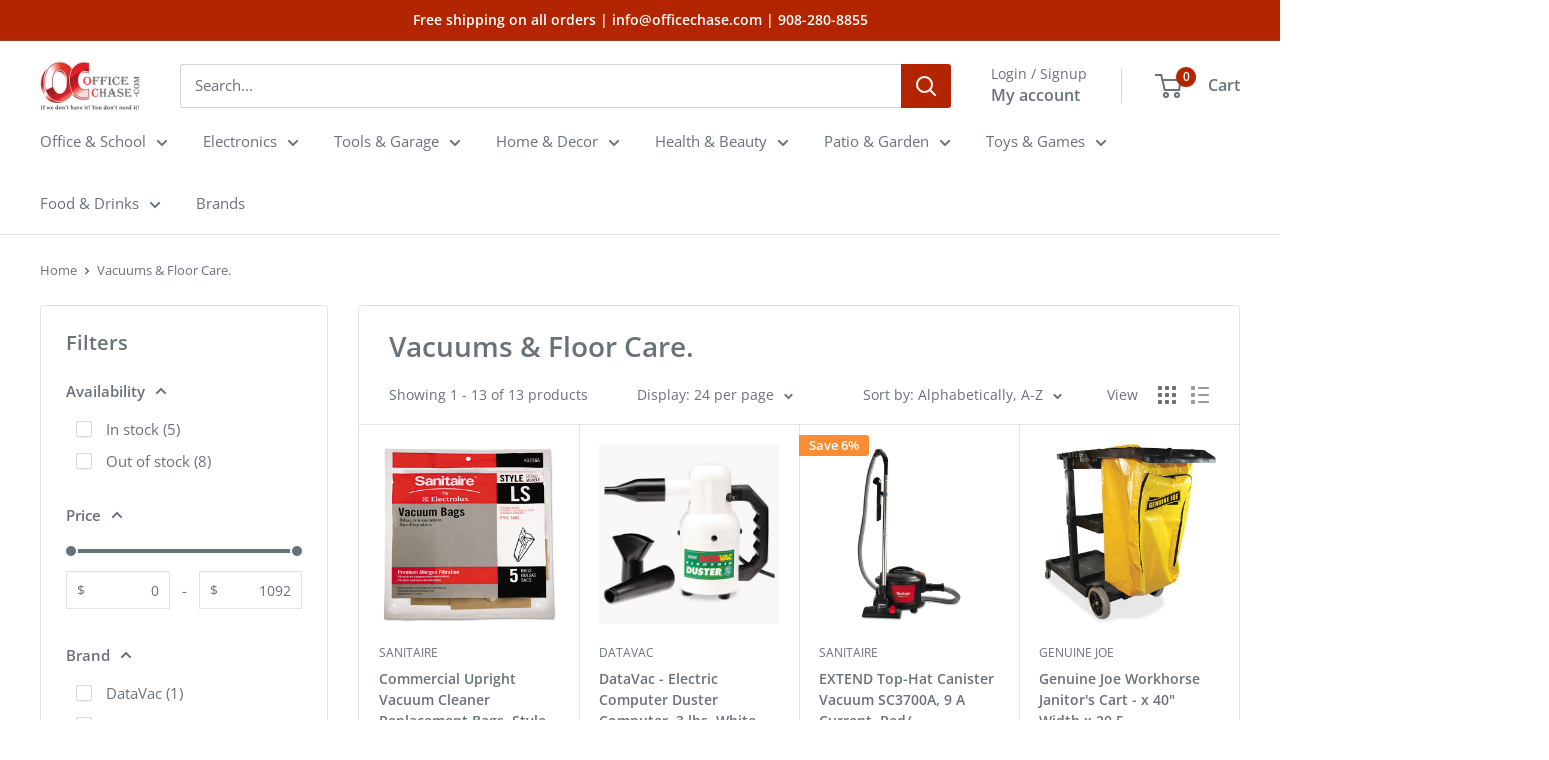

--- FILE ---
content_type: text/html; charset=utf-8
request_url: https://officechase.com/collections/vacuums-floor-care
body_size: 58943
content:
<!doctype html>

<html class="no-js" lang="en">
  <head>
	<meta charset="utf-8">
    <meta name="viewport" content="width=device-width, initial-scale=1.0, height=device-height, minimum-scale=1.0, maximum-scale=1.0">
    <meta name="theme-color" content="#65c178">

    <title>Vacuums &amp; Floor Care.</title><link rel="canonical" href="https://officechase.com/collections/vacuums-floor-care"><link rel="shortcut icon" href="//officechase.com/cdn/shop/files/fvc_96x96.png?v=1713205684" type="image/png"><link rel="preload" as="style" href="//officechase.com/cdn/shop/t/26/assets/theme.css?v=7452887809332277911724173033">
    <link rel="preload" as="script" href="//officechase.com/cdn/shop/t/26/assets/theme.js?v=73209522910174296931718894307">
    <link rel="preconnect" href="https://cdn.shopify.com">
    <link rel="preconnect" href="https://fonts.shopifycdn.com">
    <link rel="dns-prefetch" href="https://productreviews.shopifycdn.com">
    <link rel="dns-prefetch" href="https://ajax.googleapis.com">
    <link rel="dns-prefetch" href="https://maps.googleapis.com">
    <link rel="dns-prefetch" href="https://maps.gstatic.com">

    <meta property="og:type" content="website">
  <meta property="og:title" content="Vacuums &amp; Floor Care.">
  <meta property="og:image" content="http://officechase.com/cdn/shop/files/151221_b88e36e5-aedf-4ea0-92df-2ba2d2fbdb03.jpg?v=1716258509">
  <meta property="og:image:secure_url" content="https://officechase.com/cdn/shop/files/151221_b88e36e5-aedf-4ea0-92df-2ba2d2fbdb03.jpg?v=1716258509">
  <meta property="og:image:width" content="1500">
  <meta property="og:image:height" content="1500"><meta property="og:url" content="https://officechase.com/collections/vacuums-floor-care">
<meta property="og:site_name" content="OfficeChase.com"><meta name="twitter:card" content="summary"><meta name="twitter:title" content="Vacuums & Floor Care.">
  <meta name="twitter:description" content="">
  <meta name="twitter:image" content="https://officechase.com/cdn/shop/files/151221_b88e36e5-aedf-4ea0-92df-2ba2d2fbdb03_600x600_crop_center.jpg?v=1716258509">
    <link rel="preload" href="//officechase.com/cdn/fonts/open_sans/opensans_n6.15aeff3c913c3fe570c19cdfeed14ce10d09fb08.woff2" as="font" type="font/woff2" crossorigin><link rel="preload" href="//officechase.com/cdn/fonts/open_sans/opensans_n4.c32e4d4eca5273f6d4ee95ddf54b5bbb75fc9b61.woff2" as="font" type="font/woff2" crossorigin><style>
  @font-face {
  font-family: "Open Sans";
  font-weight: 600;
  font-style: normal;
  font-display: swap;
  src: url("//officechase.com/cdn/fonts/open_sans/opensans_n6.15aeff3c913c3fe570c19cdfeed14ce10d09fb08.woff2") format("woff2"),
       url("//officechase.com/cdn/fonts/open_sans/opensans_n6.14bef14c75f8837a87f70ce22013cb146ee3e9f3.woff") format("woff");
}

  @font-face {
  font-family: "Open Sans";
  font-weight: 400;
  font-style: normal;
  font-display: swap;
  src: url("//officechase.com/cdn/fonts/open_sans/opensans_n4.c32e4d4eca5273f6d4ee95ddf54b5bbb75fc9b61.woff2") format("woff2"),
       url("//officechase.com/cdn/fonts/open_sans/opensans_n4.5f3406f8d94162b37bfa232b486ac93ee892406d.woff") format("woff");
}

@font-face {
  font-family: "Open Sans";
  font-weight: 600;
  font-style: normal;
  font-display: swap;
  src: url("//officechase.com/cdn/fonts/open_sans/opensans_n6.15aeff3c913c3fe570c19cdfeed14ce10d09fb08.woff2") format("woff2"),
       url("//officechase.com/cdn/fonts/open_sans/opensans_n6.14bef14c75f8837a87f70ce22013cb146ee3e9f3.woff") format("woff");
}

@font-face {
  font-family: "Open Sans";
  font-weight: 600;
  font-style: italic;
  font-display: swap;
  src: url("//officechase.com/cdn/fonts/open_sans/opensans_i6.828bbc1b99433eacd7d50c9f0c1bfe16f27b89a3.woff2") format("woff2"),
       url("//officechase.com/cdn/fonts/open_sans/opensans_i6.a79e1402e2bbd56b8069014f43ff9c422c30d057.woff") format("woff");
}


  @font-face {
  font-family: "Open Sans";
  font-weight: 700;
  font-style: normal;
  font-display: swap;
  src: url("//officechase.com/cdn/fonts/open_sans/opensans_n7.a9393be1574ea8606c68f4441806b2711d0d13e4.woff2") format("woff2"),
       url("//officechase.com/cdn/fonts/open_sans/opensans_n7.7b8af34a6ebf52beb1a4c1d8c73ad6910ec2e553.woff") format("woff");
}

  @font-face {
  font-family: "Open Sans";
  font-weight: 400;
  font-style: italic;
  font-display: swap;
  src: url("//officechase.com/cdn/fonts/open_sans/opensans_i4.6f1d45f7a46916cc95c694aab32ecbf7509cbf33.woff2") format("woff2"),
       url("//officechase.com/cdn/fonts/open_sans/opensans_i4.4efaa52d5a57aa9a57c1556cc2b7465d18839daa.woff") format("woff");
}

  @font-face {
  font-family: "Open Sans";
  font-weight: 700;
  font-style: italic;
  font-display: swap;
  src: url("//officechase.com/cdn/fonts/open_sans/opensans_i7.916ced2e2ce15f7fcd95d196601a15e7b89ee9a4.woff2") format("woff2"),
       url("//officechase.com/cdn/fonts/open_sans/opensans_i7.99a9cff8c86ea65461de497ade3d515a98f8b32a.woff") format("woff");
}


  :root {
    --default-text-font-size : 15px;
    --base-text-font-size    : 15px;
    --heading-font-family    : "Open Sans", sans-serif;
    --heading-font-weight    : 600;
    --heading-font-style     : normal;
    --text-font-family       : "Open Sans", sans-serif;
    --text-font-weight       : 400;
    --text-font-style        : normal;
    --text-font-bolder-weight: 600;
    --text-link-decoration   : underline;

    --text-color               : #677279;
    --text-color-rgb           : 103, 114, 121;
    --heading-color            : #677279;
    --border-color             : #e1e3e4;
    --border-color-rgb         : 225, 227, 228;
    --form-border-color        : #d4d6d8;
    --accent-color             : #65c178;
    --accent-color-rgb         : 101, 193, 120;
    --link-color               : #fa8d34;
    --link-color-hover         : #dc6605;
    --background               : #ffffff;
    --secondary-background     : #ffffff;
    --secondary-background-rgb : 255, 255, 255;
    --accent-background        : rgba(101, 193, 120, 0.08);

    --input-background: #ffffff;

    --error-color       : #ff0000;
    --error-background  : rgba(255, 0, 0, 0.07);
    --success-color     : #00aa00;
    --success-background: rgba(0, 170, 0, 0.11);

    --primary-button-background      : #65c178;
    --primary-button-background-rgb  : 101, 193, 120;
    --primary-button-text-color      : #ffffff;
    --secondary-button-background    : #65c178;
    --secondary-button-background-rgb: 101, 193, 120;
    --secondary-button-text-color    : #ffffff;

    --header-background      : #ffffff;
    --header-text-color      : #677279;
    --header-light-text-color: #677279;
    --header-border-color    : rgba(103, 114, 121, 0.3);
    --header-accent-color    : #b32400;

    --footer-background-color:    #ffffff;
    --footer-heading-text-color:  #677279;
    --footer-body-text-color:     #677279;
    --footer-body-text-color-rgb: 103, 114, 121;
    --footer-accent-color:        #fa8d34;
    --footer-accent-color-rgb:    250, 141, 52;
    --footer-border:              1px solid var(--border-color);
    
    --flickity-arrow-color: #abb1b4;--product-on-sale-accent           : #fa8d34;
    --product-on-sale-accent-rgb       : 250, 141, 52;
    --product-on-sale-color            : #ffffff;
    --product-in-stock-color           : #008a00;
    --product-low-stock-color          : #ee0000;
    --product-sold-out-color           : #8a9297;
    --product-custom-label-1-background: #008a00;
    --product-custom-label-1-color     : #ffffff;
    --product-custom-label-2-background: #00a500;
    --product-custom-label-2-color     : #ffffff;
    --product-review-star-color        : #ffbd00;

    --mobile-container-gutter : 20px;
    --desktop-container-gutter: 40px;

    /* Shopify related variables */
    --payment-terms-background-color: #ffffff;
  }
</style>

<script>
  // IE11 does not have support for CSS variables, so we have to polyfill them
  if (!(((window || {}).CSS || {}).supports && window.CSS.supports('(--a: 0)'))) {
    const script = document.createElement('script');
    script.type = 'text/javascript';
    script.src = 'https://cdn.jsdelivr.net/npm/css-vars-ponyfill@2';
    script.onload = function() {
      cssVars({});
    };

    document.getElementsByTagName('head')[0].appendChild(script);
  }
</script>


    <script>window.performance && window.performance.mark && window.performance.mark('shopify.content_for_header.start');</script><meta name="google-site-verification" content="2SXmVM31HgPPhwn-6NQKXSEgwubb_ZGznpe-0DTJUu8">
<meta id="shopify-digital-wallet" name="shopify-digital-wallet" content="/13439463/digital_wallets/dialog">
<meta name="shopify-checkout-api-token" content="9e90998fd52bbcdd8f3072e32a4e037a">
<meta id="in-context-paypal-metadata" data-shop-id="13439463" data-venmo-supported="true" data-environment="production" data-locale="en_US" data-paypal-v4="true" data-currency="USD">
<link rel="alternate" type="application/atom+xml" title="Feed" href="/collections/vacuums-floor-care.atom" />
<link rel="alternate" type="application/json+oembed" href="https://officechase.com/collections/vacuums-floor-care.oembed">
<script async="async" src="/checkouts/internal/preloads.js?locale=en-US"></script>
<script id="shopify-features" type="application/json">{"accessToken":"9e90998fd52bbcdd8f3072e32a4e037a","betas":["rich-media-storefront-analytics"],"domain":"officechase.com","predictiveSearch":true,"shopId":13439463,"locale":"en"}</script>
<script>var Shopify = Shopify || {};
Shopify.shop = "officechase-com.myshopify.com";
Shopify.locale = "en";
Shopify.currency = {"active":"USD","rate":"1.0"};
Shopify.country = "US";
Shopify.theme = {"name":"Warehouse","id":123916517458,"schema_name":"Warehouse","schema_version":"5.1.0","theme_store_id":871,"role":"main"};
Shopify.theme.handle = "null";
Shopify.theme.style = {"id":null,"handle":null};
Shopify.cdnHost = "officechase.com/cdn";
Shopify.routes = Shopify.routes || {};
Shopify.routes.root = "/";</script>
<script type="module">!function(o){(o.Shopify=o.Shopify||{}).modules=!0}(window);</script>
<script>!function(o){function n(){var o=[];function n(){o.push(Array.prototype.slice.apply(arguments))}return n.q=o,n}var t=o.Shopify=o.Shopify||{};t.loadFeatures=n(),t.autoloadFeatures=n()}(window);</script>
<script id="shop-js-analytics" type="application/json">{"pageType":"collection"}</script>
<script defer="defer" async type="module" src="//officechase.com/cdn/shopifycloud/shop-js/modules/v2/client.init-shop-cart-sync_C5BV16lS.en.esm.js"></script>
<script defer="defer" async type="module" src="//officechase.com/cdn/shopifycloud/shop-js/modules/v2/chunk.common_CygWptCX.esm.js"></script>
<script type="module">
  await import("//officechase.com/cdn/shopifycloud/shop-js/modules/v2/client.init-shop-cart-sync_C5BV16lS.en.esm.js");
await import("//officechase.com/cdn/shopifycloud/shop-js/modules/v2/chunk.common_CygWptCX.esm.js");

  window.Shopify.SignInWithShop?.initShopCartSync?.({"fedCMEnabled":true,"windoidEnabled":true});

</script>
<script>(function() {
  var isLoaded = false;
  function asyncLoad() {
    if (isLoaded) return;
    isLoaded = true;
    var urls = ["https:\/\/shopify.webkul.com\/shopify-auction\/js\/wk_shopify_auction.js?shop=officechase-com.myshopify.com","https:\/\/shopify.webkul.com\/shopify-auction\/js\/wk_auction_category.js?shop=officechase-com.myshopify.com","https:\/\/cdn.shopify.com\/s\/files\/1\/1343\/9463\/t\/21\/assets\/sca-qv-scripts-noconfig.js?969171624185190977\u0026shop=officechase-com.myshopify.com","\/\/cdn.shopify.com\/proxy\/30b1648eca260ee9e6b4bd73413d1acd2b773b2b13f03447ef63b3fc1536f8b5\/bingshoppingtool-t2app-prod.trafficmanager.net\/uet\/tracking_script?shop=officechase-com.myshopify.com\u0026sp-cache-control=cHVibGljLCBtYXgtYWdlPTkwMA","https:\/\/cstt-app.herokuapp.com\/get_script\/9a3871c8fc3311ee8e5f961eea3a80a5.js?v=439053\u0026shop=officechase-com.myshopify.com","https:\/\/cdn.shopify.com\/s\/files\/1\/1343\/9463\/t\/26\/assets\/rev_13439463.js?v=1715098892\u0026shop=officechase-com.myshopify.com","https:\/\/restock.semget.com\/\/scripttags\/semget.js?shop=officechase-com.myshopify.com"];
    for (var i = 0; i < urls.length; i++) {
      var s = document.createElement('script');
      s.type = 'text/javascript';
      s.async = true;
      s.src = urls[i];
      var x = document.getElementsByTagName('script')[0];
      x.parentNode.insertBefore(s, x);
    }
  };
  if(window.attachEvent) {
    window.attachEvent('onload', asyncLoad);
  } else {
    window.addEventListener('load', asyncLoad, false);
  }
})();</script>
<script id="__st">var __st={"a":13439463,"offset":-18000,"reqid":"6ba8b624-e474-4cdd-8fd1-febf4ed72ff4-1768836442","pageurl":"officechase.com\/collections\/vacuums-floor-care","u":"8d31912d6b1c","p":"collection","rtyp":"collection","rid":306565959};</script>
<script>window.ShopifyPaypalV4VisibilityTracking = true;</script>
<script id="captcha-bootstrap">!function(){'use strict';const t='contact',e='account',n='new_comment',o=[[t,t],['blogs',n],['comments',n],[t,'customer']],c=[[e,'customer_login'],[e,'guest_login'],[e,'recover_customer_password'],[e,'create_customer']],r=t=>t.map((([t,e])=>`form[action*='/${t}']:not([data-nocaptcha='true']) input[name='form_type'][value='${e}']`)).join(','),a=t=>()=>t?[...document.querySelectorAll(t)].map((t=>t.form)):[];function s(){const t=[...o],e=r(t);return a(e)}const i='password',u='form_key',d=['recaptcha-v3-token','g-recaptcha-response','h-captcha-response',i],f=()=>{try{return window.sessionStorage}catch{return}},m='__shopify_v',_=t=>t.elements[u];function p(t,e,n=!1){try{const o=window.sessionStorage,c=JSON.parse(o.getItem(e)),{data:r}=function(t){const{data:e,action:n}=t;return t[m]||n?{data:e,action:n}:{data:t,action:n}}(c);for(const[e,n]of Object.entries(r))t.elements[e]&&(t.elements[e].value=n);n&&o.removeItem(e)}catch(o){console.error('form repopulation failed',{error:o})}}const l='form_type',E='cptcha';function T(t){t.dataset[E]=!0}const w=window,h=w.document,L='Shopify',v='ce_forms',y='captcha';let A=!1;((t,e)=>{const n=(g='f06e6c50-85a8-45c8-87d0-21a2b65856fe',I='https://cdn.shopify.com/shopifycloud/storefront-forms-hcaptcha/ce_storefront_forms_captcha_hcaptcha.v1.5.2.iife.js',D={infoText:'Protected by hCaptcha',privacyText:'Privacy',termsText:'Terms'},(t,e,n)=>{const o=w[L][v],c=o.bindForm;if(c)return c(t,g,e,D).then(n);var r;o.q.push([[t,g,e,D],n]),r=I,A||(h.body.append(Object.assign(h.createElement('script'),{id:'captcha-provider',async:!0,src:r})),A=!0)});var g,I,D;w[L]=w[L]||{},w[L][v]=w[L][v]||{},w[L][v].q=[],w[L][y]=w[L][y]||{},w[L][y].protect=function(t,e){n(t,void 0,e),T(t)},Object.freeze(w[L][y]),function(t,e,n,w,h,L){const[v,y,A,g]=function(t,e,n){const i=e?o:[],u=t?c:[],d=[...i,...u],f=r(d),m=r(i),_=r(d.filter((([t,e])=>n.includes(e))));return[a(f),a(m),a(_),s()]}(w,h,L),I=t=>{const e=t.target;return e instanceof HTMLFormElement?e:e&&e.form},D=t=>v().includes(t);t.addEventListener('submit',(t=>{const e=I(t);if(!e)return;const n=D(e)&&!e.dataset.hcaptchaBound&&!e.dataset.recaptchaBound,o=_(e),c=g().includes(e)&&(!o||!o.value);(n||c)&&t.preventDefault(),c&&!n&&(function(t){try{if(!f())return;!function(t){const e=f();if(!e)return;const n=_(t);if(!n)return;const o=n.value;o&&e.removeItem(o)}(t);const e=Array.from(Array(32),(()=>Math.random().toString(36)[2])).join('');!function(t,e){_(t)||t.append(Object.assign(document.createElement('input'),{type:'hidden',name:u})),t.elements[u].value=e}(t,e),function(t,e){const n=f();if(!n)return;const o=[...t.querySelectorAll(`input[type='${i}']`)].map((({name:t})=>t)),c=[...d,...o],r={};for(const[a,s]of new FormData(t).entries())c.includes(a)||(r[a]=s);n.setItem(e,JSON.stringify({[m]:1,action:t.action,data:r}))}(t,e)}catch(e){console.error('failed to persist form',e)}}(e),e.submit())}));const S=(t,e)=>{t&&!t.dataset[E]&&(n(t,e.some((e=>e===t))),T(t))};for(const o of['focusin','change'])t.addEventListener(o,(t=>{const e=I(t);D(e)&&S(e,y())}));const B=e.get('form_key'),M=e.get(l),P=B&&M;t.addEventListener('DOMContentLoaded',(()=>{const t=y();if(P)for(const e of t)e.elements[l].value===M&&p(e,B);[...new Set([...A(),...v().filter((t=>'true'===t.dataset.shopifyCaptcha))])].forEach((e=>S(e,t)))}))}(h,new URLSearchParams(w.location.search),n,t,e,['guest_login'])})(!0,!0)}();</script>
<script integrity="sha256-4kQ18oKyAcykRKYeNunJcIwy7WH5gtpwJnB7kiuLZ1E=" data-source-attribution="shopify.loadfeatures" defer="defer" src="//officechase.com/cdn/shopifycloud/storefront/assets/storefront/load_feature-a0a9edcb.js" crossorigin="anonymous"></script>
<script data-source-attribution="shopify.dynamic_checkout.dynamic.init">var Shopify=Shopify||{};Shopify.PaymentButton=Shopify.PaymentButton||{isStorefrontPortableWallets:!0,init:function(){window.Shopify.PaymentButton.init=function(){};var t=document.createElement("script");t.src="https://officechase.com/cdn/shopifycloud/portable-wallets/latest/portable-wallets.en.js",t.type="module",document.head.appendChild(t)}};
</script>
<script data-source-attribution="shopify.dynamic_checkout.buyer_consent">
  function portableWalletsHideBuyerConsent(e){var t=document.getElementById("shopify-buyer-consent"),n=document.getElementById("shopify-subscription-policy-button");t&&n&&(t.classList.add("hidden"),t.setAttribute("aria-hidden","true"),n.removeEventListener("click",e))}function portableWalletsShowBuyerConsent(e){var t=document.getElementById("shopify-buyer-consent"),n=document.getElementById("shopify-subscription-policy-button");t&&n&&(t.classList.remove("hidden"),t.removeAttribute("aria-hidden"),n.addEventListener("click",e))}window.Shopify?.PaymentButton&&(window.Shopify.PaymentButton.hideBuyerConsent=portableWalletsHideBuyerConsent,window.Shopify.PaymentButton.showBuyerConsent=portableWalletsShowBuyerConsent);
</script>
<script data-source-attribution="shopify.dynamic_checkout.cart.bootstrap">document.addEventListener("DOMContentLoaded",(function(){function t(){return document.querySelector("shopify-accelerated-checkout-cart, shopify-accelerated-checkout")}if(t())Shopify.PaymentButton.init();else{new MutationObserver((function(e,n){t()&&(Shopify.PaymentButton.init(),n.disconnect())})).observe(document.body,{childList:!0,subtree:!0})}}));
</script>
<link id="shopify-accelerated-checkout-styles" rel="stylesheet" media="screen" href="https://officechase.com/cdn/shopifycloud/portable-wallets/latest/accelerated-checkout-backwards-compat.css" crossorigin="anonymous">
<style id="shopify-accelerated-checkout-cart">
        #shopify-buyer-consent {
  margin-top: 1em;
  display: inline-block;
  width: 100%;
}

#shopify-buyer-consent.hidden {
  display: none;
}

#shopify-subscription-policy-button {
  background: none;
  border: none;
  padding: 0;
  text-decoration: underline;
  font-size: inherit;
  cursor: pointer;
}

#shopify-subscription-policy-button::before {
  box-shadow: none;
}

      </style>

<script>window.performance && window.performance.mark && window.performance.mark('shopify.content_for_header.end');</script>

    <link rel="stylesheet" href="//officechase.com/cdn/shop/t/26/assets/theme.css?v=7452887809332277911724173033">

    


  <script type="application/ld+json">
  {
    "@context": "https://schema.org",
    "@type": "BreadcrumbList",
  "itemListElement": [{
      "@type": "ListItem",
      "position": 1,
      "name": "Home",
      "item": "https://officechase.com"
    },{
          "@type": "ListItem",
          "position": 2,
          "name": "Vacuums \u0026 Floor Care.",
          "item": "https://officechase.com/collections/vacuums-floor-care"
        }]
  }
  </script>



    <script>
      // This allows to expose several variables to the global scope, to be used in scripts
      window.theme = {
        pageType: "collection",
        cartCount: 0,
        moneyFormat: "${{amount}}",
        moneyWithCurrencyFormat: "${{amount}} USD",
        currencyCodeEnabled: false,
        showDiscount: true,
        discountMode: "percentage",
        cartType: "drawer"
      };

      window.routes = {
        rootUrl: "\/",
        rootUrlWithoutSlash: '',
        cartUrl: "\/cart",
        cartAddUrl: "\/cart\/add",
        cartChangeUrl: "\/cart\/change",
        searchUrl: "\/search",
        productRecommendationsUrl: "\/recommendations\/products"
      };

      window.languages = {
        productRegularPrice: "Regular price",
        productSalePrice: "Sale price",
        collectionOnSaleLabel: "Save {{savings}}",
        productFormUnavailable: "Unavailable",
        productFormAddToCart: "Add to cart",
        productFormPreOrder: "Pre-order",
        productFormSoldOut: "Sold out",
        productAdded: "Product has been added to your cart",
        productAddedShort: "Added!",
        shippingEstimatorNoResults: "No shipping could be found for your address.",
        shippingEstimatorOneResult: "There is one shipping rate for your address:",
        shippingEstimatorMultipleResults: "There are {{count}} shipping rates for your address:",
        shippingEstimatorErrors: "There are some errors:"
      };

      document.documentElement.className = document.documentElement.className.replace('no-js', 'js');
    </script><script src="//officechase.com/cdn/shop/t/26/assets/theme.js?v=73209522910174296931718894307" defer></script>
    <script src="//officechase.com/cdn/shop/t/26/assets/custom.js?v=102476495355921946141712001055" defer></script><script>
        (function () {
          window.onpageshow = function() {
            // We force re-freshing the cart content onpageshow, as most browsers will serve a cache copy when hitting the
            // back button, which cause staled data
            document.documentElement.dispatchEvent(new CustomEvent('cart:refresh', {
              bubbles: true,
              detail: {scrollToTop: false}
            }));
          };
        })();
      </script><!-- BEGIN app block: shopify://apps/microsoft-clarity/blocks/brandAgents_js/31c3d126-8116-4b4a-8ba1-baeda7c4aeea -->





<!-- END app block --><!-- BEGIN app block: shopify://apps/microsoft-clarity/blocks/clarity_js/31c3d126-8116-4b4a-8ba1-baeda7c4aeea -->
<script type="text/javascript">
  (function (c, l, a, r, i, t, y) {
    c[a] = c[a] || function () { (c[a].q = c[a].q || []).push(arguments); };
    t = l.createElement(r); t.async = 1; t.src = "https://www.clarity.ms/tag/" + i + "?ref=shopify";
    y = l.getElementsByTagName(r)[0]; y.parentNode.insertBefore(t, y);

    c.Shopify.loadFeatures([{ name: "consent-tracking-api", version: "0.1" }], error => {
      if (error) {
        console.error("Error loading Shopify features:", error);
        return;
      }

      c[a]('consentv2', {
        ad_Storage: c.Shopify.customerPrivacy.marketingAllowed() ? "granted" : "denied",
        analytics_Storage: c.Shopify.customerPrivacy.analyticsProcessingAllowed() ? "granted" : "denied",
      });
    });

    l.addEventListener("visitorConsentCollected", function (e) {
      c[a]('consentv2', {
        ad_Storage: e.detail.marketingAllowed ? "granted" : "denied",
        analytics_Storage: e.detail.analyticsAllowed ? "granted" : "denied",
      });
    });
  })(window, document, "clarity", "script", "ux9dkva7mi");
</script>



<!-- END app block --><!-- BEGIN app block: shopify://apps/zoorix-cross-sell/blocks/zoorix-head/51fffd07-f9df-4d6a-b901-6d14b243dcad -->
<script>
  window.zoorixCartData = {
    currency: "USD",
    currency_symbol: "$",
    
    original_total_price: 0,
    total_discount: 0,
    item_count: 0,
    items: [
        
    ]
    
  };

  window.Zoorix = window.Zoorix || {};
  window.Zoorix.collectionsHash = {};

  

  
  window.Zoorix.moneyFormat = "${{amount}}";
  window.Zoorix.moneyFormatWithCurrency = "${{amount}} USD";
  window.Zoorix.template = "collection";

</script>

<!--<script src="https://cdn.shopify.com/s/javascripts/currencies.js" async></script>-->
<script async src=https://public.zoorix.com/domains/officechase-com.myshopify.com/zoorix.js></script>


<!-- END app block --><!-- BEGIN app block: shopify://apps/judge-me-reviews/blocks/judgeme_core/61ccd3b1-a9f2-4160-9fe9-4fec8413e5d8 --><!-- Start of Judge.me Core -->






<link rel="dns-prefetch" href="https://cdnwidget.judge.me">
<link rel="dns-prefetch" href="https://cdn.judge.me">
<link rel="dns-prefetch" href="https://cdn1.judge.me">
<link rel="dns-prefetch" href="https://api.judge.me">

<script data-cfasync='false' class='jdgm-settings-script'>window.jdgmSettings={"pagination":5,"disable_web_reviews":false,"badge_no_review_text":"No reviews","badge_n_reviews_text":"{{ n }} review/reviews","badge_star_color":"#F1C40F","hide_badge_preview_if_no_reviews":true,"badge_hide_text":false,"enforce_center_preview_badge":false,"widget_title":"Customer Reviews","widget_open_form_text":"Write a review","widget_close_form_text":"Cancel review","widget_refresh_page_text":"Refresh page","widget_summary_text":"Based on {{ number_of_reviews }} review/reviews","widget_no_review_text":"Be the first to write a review","widget_name_field_text":"Display name","widget_verified_name_field_text":"Verified Name (public)","widget_name_placeholder_text":"Display name","widget_required_field_error_text":"This field is required.","widget_email_field_text":"Email address","widget_verified_email_field_text":"Verified Email (private, can not be edited)","widget_email_placeholder_text":"Your email address","widget_email_field_error_text":"Please enter a valid email address.","widget_rating_field_text":"Rating","widget_review_title_field_text":"Review Title","widget_review_title_placeholder_text":"Give your review a title","widget_review_body_field_text":"Review content","widget_review_body_placeholder_text":"Start writing here...","widget_pictures_field_text":"Picture/Video (optional)","widget_submit_review_text":"Submit Review","widget_submit_verified_review_text":"Submit Verified Review","widget_submit_success_msg_with_auto_publish":"Thank you! Please refresh the page in a few moments to see your review. You can remove or edit your review by logging into \u003ca href='https://judge.me/login' target='_blank' rel='nofollow noopener'\u003eJudge.me\u003c/a\u003e","widget_submit_success_msg_no_auto_publish":"Thank you! Your review will be published as soon as it is approved by the shop admin. You can remove or edit your review by logging into \u003ca href='https://judge.me/login' target='_blank' rel='nofollow noopener'\u003eJudge.me\u003c/a\u003e","widget_show_default_reviews_out_of_total_text":"Showing {{ n_reviews_shown }} out of {{ n_reviews }} reviews.","widget_show_all_link_text":"Show all","widget_show_less_link_text":"Show less","widget_author_said_text":"{{ reviewer_name }} said:","widget_days_text":"{{ n }} days ago","widget_weeks_text":"{{ n }} week/weeks ago","widget_months_text":"{{ n }} month/months ago","widget_years_text":"{{ n }} year/years ago","widget_yesterday_text":"Yesterday","widget_today_text":"Today","widget_replied_text":"\u003e\u003e {{ shop_name }} replied:","widget_read_more_text":"Read more","widget_reviewer_name_as_initial":"","widget_rating_filter_color":"#fbcd0a","widget_rating_filter_see_all_text":"See all reviews","widget_sorting_most_recent_text":"Most Recent","widget_sorting_highest_rating_text":"Highest Rating","widget_sorting_lowest_rating_text":"Lowest Rating","widget_sorting_with_pictures_text":"Only Pictures","widget_sorting_most_helpful_text":"Most Helpful","widget_open_question_form_text":"Ask a question","widget_reviews_subtab_text":"Reviews","widget_questions_subtab_text":"Questions","widget_question_label_text":"Question","widget_answer_label_text":"Answer","widget_question_placeholder_text":"Write your question here","widget_submit_question_text":"Submit Question","widget_question_submit_success_text":"Thank you for your question! We will notify you once it gets answered.","widget_star_color":"#F1C40F","verified_badge_text":"Verified","verified_badge_bg_color":"","verified_badge_text_color":"","verified_badge_placement":"left-of-reviewer-name","widget_review_max_height":"","widget_hide_border":false,"widget_social_share":false,"widget_thumb":false,"widget_review_location_show":false,"widget_location_format":"","all_reviews_include_out_of_store_products":true,"all_reviews_out_of_store_text":"(out of store)","all_reviews_pagination":100,"all_reviews_product_name_prefix_text":"about","enable_review_pictures":true,"enable_question_anwser":false,"widget_theme":"default","review_date_format":"timestamp","default_sort_method":"most-recent","widget_product_reviews_subtab_text":"Product Reviews","widget_shop_reviews_subtab_text":"Shop Reviews","widget_other_products_reviews_text":"Reviews for other products","widget_store_reviews_subtab_text":"Store reviews","widget_no_store_reviews_text":"This store hasn't received any reviews yet","widget_web_restriction_product_reviews_text":"This product hasn't received any reviews yet","widget_no_items_text":"No items found","widget_show_more_text":"Show more","widget_write_a_store_review_text":"Write a Store Review","widget_other_languages_heading":"Reviews in Other Languages","widget_translate_review_text":"Translate review to {{ language }}","widget_translating_review_text":"Translating...","widget_show_original_translation_text":"Show original ({{ language }})","widget_translate_review_failed_text":"Review couldn't be translated.","widget_translate_review_retry_text":"Retry","widget_translate_review_try_again_later_text":"Try again later","show_product_url_for_grouped_product":false,"widget_sorting_pictures_first_text":"Pictures First","show_pictures_on_all_rev_page_mobile":false,"show_pictures_on_all_rev_page_desktop":false,"floating_tab_hide_mobile_install_preference":false,"floating_tab_button_name":"★ Reviews","floating_tab_title":"Let customers speak for us","floating_tab_button_color":"","floating_tab_button_background_color":"","floating_tab_url":"","floating_tab_url_enabled":false,"floating_tab_tab_style":"text","all_reviews_text_badge_text":"Customers rate us {{ shop.metafields.judgeme.all_reviews_rating | round: 1 }}/5 based on {{ shop.metafields.judgeme.all_reviews_count }} reviews.","all_reviews_text_badge_text_branded_style":"{{ shop.metafields.judgeme.all_reviews_rating | round: 1 }} out of 5 stars based on {{ shop.metafields.judgeme.all_reviews_count }} reviews","is_all_reviews_text_badge_a_link":false,"show_stars_for_all_reviews_text_badge":false,"all_reviews_text_badge_url":"","all_reviews_text_style":"branded","all_reviews_text_color_style":"judgeme_brand_color","all_reviews_text_color":"#108474","all_reviews_text_show_jm_brand":true,"featured_carousel_show_header":true,"featured_carousel_title":"Let customers speak for us","testimonials_carousel_title":"Customers are saying","videos_carousel_title":"Real customer stories","cards_carousel_title":"Customers are saying","featured_carousel_count_text":"from {{ n }} reviews","featured_carousel_add_link_to_all_reviews_page":false,"featured_carousel_url":"","featured_carousel_show_images":true,"featured_carousel_autoslide_interval":5,"featured_carousel_arrows_on_the_sides":false,"featured_carousel_height":250,"featured_carousel_width":80,"featured_carousel_image_size":0,"featured_carousel_image_height":250,"featured_carousel_arrow_color":"#eeeeee","verified_count_badge_style":"branded","verified_count_badge_orientation":"horizontal","verified_count_badge_color_style":"judgeme_brand_color","verified_count_badge_color":"#108474","is_verified_count_badge_a_link":false,"verified_count_badge_url":"","verified_count_badge_show_jm_brand":true,"widget_rating_preset_default":5,"widget_first_sub_tab":"product-reviews","widget_show_histogram":true,"widget_histogram_use_custom_color":false,"widget_pagination_use_custom_color":false,"widget_star_use_custom_color":false,"widget_verified_badge_use_custom_color":false,"widget_write_review_use_custom_color":false,"picture_reminder_submit_button":"Upload Pictures","enable_review_videos":true,"mute_video_by_default":true,"widget_sorting_videos_first_text":"Videos First","widget_review_pending_text":"Pending","featured_carousel_items_for_large_screen":3,"social_share_options_order":"Facebook,Twitter","remove_microdata_snippet":false,"disable_json_ld":false,"enable_json_ld_products":false,"preview_badge_show_question_text":false,"preview_badge_no_question_text":"No questions","preview_badge_n_question_text":"{{ number_of_questions }} question/questions","qa_badge_show_icon":false,"qa_badge_position":"same-row","remove_judgeme_branding":false,"widget_add_search_bar":false,"widget_search_bar_placeholder":"Search","widget_sorting_verified_only_text":"Verified only","featured_carousel_theme":"default","featured_carousel_show_rating":true,"featured_carousel_show_title":true,"featured_carousel_show_body":true,"featured_carousel_show_date":false,"featured_carousel_show_reviewer":true,"featured_carousel_show_product":false,"featured_carousel_header_background_color":"#108474","featured_carousel_header_text_color":"#ffffff","featured_carousel_name_product_separator":"reviewed","featured_carousel_full_star_background":"#108474","featured_carousel_empty_star_background":"#dadada","featured_carousel_vertical_theme_background":"#f9fafb","featured_carousel_verified_badge_enable":true,"featured_carousel_verified_badge_color":"#108474","featured_carousel_border_style":"round","featured_carousel_review_line_length_limit":3,"featured_carousel_more_reviews_button_text":"Read more reviews","featured_carousel_view_product_button_text":"View product","all_reviews_page_load_reviews_on":"scroll","all_reviews_page_load_more_text":"Load More Reviews","disable_fb_tab_reviews":false,"enable_ajax_cdn_cache":false,"widget_advanced_speed_features":5,"widget_public_name_text":"displayed publicly like","default_reviewer_name":"John Smith","default_reviewer_name_has_non_latin":true,"widget_reviewer_anonymous":"Anonymous","medals_widget_title":"Judge.me Review Medals","medals_widget_background_color":"#f9fafb","medals_widget_position":"footer_all_pages","medals_widget_border_color":"#f9fafb","medals_widget_verified_text_position":"left","medals_widget_use_monochromatic_version":false,"medals_widget_elements_color":"#108474","show_reviewer_avatar":true,"widget_invalid_yt_video_url_error_text":"Not a YouTube video URL","widget_max_length_field_error_text":"Please enter no more than {0} characters.","widget_show_country_flag":false,"widget_show_collected_via_shop_app":true,"widget_verified_by_shop_badge_style":"light","widget_verified_by_shop_text":"Verified by Shop","widget_show_photo_gallery":false,"widget_load_with_code_splitting":true,"widget_ugc_install_preference":false,"widget_ugc_title":"Made by us, Shared by you","widget_ugc_subtitle":"Tag us to see your picture featured in our page","widget_ugc_arrows_color":"#ffffff","widget_ugc_primary_button_text":"Buy Now","widget_ugc_primary_button_background_color":"#108474","widget_ugc_primary_button_text_color":"#ffffff","widget_ugc_primary_button_border_width":"0","widget_ugc_primary_button_border_style":"none","widget_ugc_primary_button_border_color":"#108474","widget_ugc_primary_button_border_radius":"25","widget_ugc_secondary_button_text":"Load More","widget_ugc_secondary_button_background_color":"#ffffff","widget_ugc_secondary_button_text_color":"#108474","widget_ugc_secondary_button_border_width":"2","widget_ugc_secondary_button_border_style":"solid","widget_ugc_secondary_button_border_color":"#108474","widget_ugc_secondary_button_border_radius":"25","widget_ugc_reviews_button_text":"View Reviews","widget_ugc_reviews_button_background_color":"#ffffff","widget_ugc_reviews_button_text_color":"#108474","widget_ugc_reviews_button_border_width":"2","widget_ugc_reviews_button_border_style":"solid","widget_ugc_reviews_button_border_color":"#108474","widget_ugc_reviews_button_border_radius":"25","widget_ugc_reviews_button_link_to":"judgeme-reviews-page","widget_ugc_show_post_date":true,"widget_ugc_max_width":"800","widget_rating_metafield_value_type":true,"widget_primary_color":"#65C178","widget_enable_secondary_color":false,"widget_secondary_color":"#edf5f5","widget_summary_average_rating_text":"{{ average_rating }} out of 5","widget_media_grid_title":"Customer photos \u0026 videos","widget_media_grid_see_more_text":"See more","widget_round_style":false,"widget_show_product_medals":false,"widget_verified_by_judgeme_text":"Verified by Judge.me","widget_show_store_medals":true,"widget_verified_by_judgeme_text_in_store_medals":"Verified by Judge.me","widget_media_field_exceed_quantity_message":"Sorry, we can only accept {{ max_media }} for one review.","widget_media_field_exceed_limit_message":"{{ file_name }} is too large, please select a {{ media_type }} less than {{ size_limit }}MB.","widget_review_submitted_text":"Review Submitted!","widget_question_submitted_text":"Question Submitted!","widget_close_form_text_question":"Cancel","widget_write_your_answer_here_text":"Write your answer here","widget_enabled_branded_link":true,"widget_show_collected_by_judgeme":true,"widget_reviewer_name_color":"","widget_write_review_text_color":"","widget_write_review_bg_color":"","widget_collected_by_judgeme_text":"collected by Judge.me","widget_pagination_type":"standard","widget_load_more_text":"Load More","widget_load_more_color":"#108474","widget_full_review_text":"Full Review","widget_read_more_reviews_text":"Read More Reviews","widget_read_questions_text":"Read Questions","widget_questions_and_answers_text":"Questions \u0026 Answers","widget_verified_by_text":"Verified by","widget_verified_text":"Verified","widget_number_of_reviews_text":"{{ number_of_reviews }} reviews","widget_back_button_text":"Back","widget_next_button_text":"Next","widget_custom_forms_filter_button":"Filters","custom_forms_style":"horizontal","widget_show_review_information":false,"how_reviews_are_collected":"How reviews are collected?","widget_show_review_keywords":false,"widget_gdpr_statement":"How we use your data: We'll only contact you about the review you left, and only if necessary. By submitting your review, you agree to Judge.me's \u003ca href='https://judge.me/terms' target='_blank' rel='nofollow noopener'\u003eterms\u003c/a\u003e, \u003ca href='https://judge.me/privacy' target='_blank' rel='nofollow noopener'\u003eprivacy\u003c/a\u003e and \u003ca href='https://judge.me/content-policy' target='_blank' rel='nofollow noopener'\u003econtent\u003c/a\u003e policies.","widget_multilingual_sorting_enabled":false,"widget_translate_review_content_enabled":false,"widget_translate_review_content_method":"manual","popup_widget_review_selection":"automatically_with_pictures","popup_widget_round_border_style":true,"popup_widget_show_title":true,"popup_widget_show_body":true,"popup_widget_show_reviewer":false,"popup_widget_show_product":true,"popup_widget_show_pictures":true,"popup_widget_use_review_picture":true,"popup_widget_show_on_home_page":true,"popup_widget_show_on_product_page":true,"popup_widget_show_on_collection_page":true,"popup_widget_show_on_cart_page":true,"popup_widget_position":"bottom_left","popup_widget_first_review_delay":5,"popup_widget_duration":5,"popup_widget_interval":5,"popup_widget_review_count":5,"popup_widget_hide_on_mobile":true,"review_snippet_widget_round_border_style":true,"review_snippet_widget_card_color":"#FFFFFF","review_snippet_widget_slider_arrows_background_color":"#FFFFFF","review_snippet_widget_slider_arrows_color":"#000000","review_snippet_widget_star_color":"#108474","show_product_variant":false,"all_reviews_product_variant_label_text":"Variant: ","widget_show_verified_branding":true,"widget_ai_summary_title":"Customers say","widget_ai_summary_disclaimer":"AI-powered review summary based on recent customer reviews","widget_show_ai_summary":false,"widget_show_ai_summary_bg":false,"widget_show_review_title_input":true,"redirect_reviewers_invited_via_email":"external_form","request_store_review_after_product_review":false,"request_review_other_products_in_order":false,"review_form_color_scheme":"default","review_form_corner_style":"square","review_form_star_color":{},"review_form_text_color":"#333333","review_form_background_color":"#ffffff","review_form_field_background_color":"#fafafa","review_form_button_color":{},"review_form_button_text_color":"#ffffff","review_form_modal_overlay_color":"#000000","review_content_screen_title_text":"How would you rate this product?","review_content_introduction_text":"We would love it if you would share a bit about your experience.","store_review_form_title_text":"How would you rate this store?","store_review_form_introduction_text":"We would love it if you would share a bit about your experience.","show_review_guidance_text":true,"one_star_review_guidance_text":"Poor","five_star_review_guidance_text":"Great","customer_information_screen_title_text":"About you","customer_information_introduction_text":"Please tell us more about you.","custom_questions_screen_title_text":"Your experience in more detail","custom_questions_introduction_text":"Here are a few questions to help us understand more about your experience.","review_submitted_screen_title_text":"Thanks for your review!","review_submitted_screen_thank_you_text":"We are processing it and it will appear on the store soon.","review_submitted_screen_email_verification_text":"Please confirm your email by clicking the link we just sent you. This helps us keep reviews authentic.","review_submitted_request_store_review_text":"Would you like to share your experience of shopping with us?","review_submitted_review_other_products_text":"Would you like to review these products?","store_review_screen_title_text":"Would you like to share your experience of shopping with us?","store_review_introduction_text":"We value your feedback and use it to improve. Please share any thoughts or suggestions you have.","reviewer_media_screen_title_picture_text":"Share a picture","reviewer_media_introduction_picture_text":"Upload a photo to support your review.","reviewer_media_screen_title_video_text":"Share a video","reviewer_media_introduction_video_text":"Upload a video to support your review.","reviewer_media_screen_title_picture_or_video_text":"Share a picture or video","reviewer_media_introduction_picture_or_video_text":"Upload a photo or video to support your review.","reviewer_media_youtube_url_text":"Paste your Youtube URL here","advanced_settings_next_step_button_text":"Next","advanced_settings_close_review_button_text":"Close","modal_write_review_flow":false,"write_review_flow_required_text":"Required","write_review_flow_privacy_message_text":"We respect your privacy.","write_review_flow_anonymous_text":"Post review as anonymous","write_review_flow_visibility_text":"This won't be visible to other customers.","write_review_flow_multiple_selection_help_text":"Select as many as you like","write_review_flow_single_selection_help_text":"Select one option","write_review_flow_required_field_error_text":"This field is required","write_review_flow_invalid_email_error_text":"Please enter a valid email address","write_review_flow_max_length_error_text":"Max. {{ max_length }} characters.","write_review_flow_media_upload_text":"\u003cb\u003eClick to upload\u003c/b\u003e or drag and drop","write_review_flow_gdpr_statement":"We'll only contact you about your review if necessary. By submitting your review, you agree to our \u003ca href='https://judge.me/terms' target='_blank' rel='nofollow noopener'\u003eterms and conditions\u003c/a\u003e and \u003ca href='https://judge.me/privacy' target='_blank' rel='nofollow noopener'\u003eprivacy policy\u003c/a\u003e.","rating_only_reviews_enabled":false,"show_negative_reviews_help_screen":false,"new_review_flow_help_screen_rating_threshold":3,"negative_review_resolution_screen_title_text":"Tell us more","negative_review_resolution_text":"Your experience matters to us. If there were issues with your purchase, we're here to help. Feel free to reach out to us, we'd love the opportunity to make things right.","negative_review_resolution_button_text":"Contact us","negative_review_resolution_proceed_with_review_text":"Leave a review","negative_review_resolution_subject":"Issue with purchase from {{ shop_name }}.{{ order_name }}","preview_badge_collection_page_install_status":false,"widget_review_custom_css":"","preview_badge_custom_css":"","preview_badge_stars_count":"5-stars","featured_carousel_custom_css":"","floating_tab_custom_css":"","all_reviews_widget_custom_css":"","medals_widget_custom_css":"","verified_badge_custom_css":"","all_reviews_text_custom_css":"","transparency_badges_collected_via_store_invite":false,"transparency_badges_from_another_provider":false,"transparency_badges_collected_from_store_visitor":false,"transparency_badges_collected_by_verified_review_provider":false,"transparency_badges_earned_reward":false,"transparency_badges_collected_via_store_invite_text":"Review collected via store invitation","transparency_badges_from_another_provider_text":"Review collected from another provider","transparency_badges_collected_from_store_visitor_text":"Review collected from a store visitor","transparency_badges_written_in_google_text":"Review written in Google","transparency_badges_written_in_etsy_text":"Review written in Etsy","transparency_badges_written_in_shop_app_text":"Review written in Shop App","transparency_badges_earned_reward_text":"Review earned a reward for future purchase","product_review_widget_per_page":10,"widget_store_review_label_text":"Review about the store","checkout_comment_extension_title_on_product_page":"Customer Comments","checkout_comment_extension_num_latest_comment_show":5,"checkout_comment_extension_format":"name_and_timestamp","checkout_comment_customer_name":"last_initial","checkout_comment_comment_notification":true,"preview_badge_collection_page_install_preference":false,"preview_badge_home_page_install_preference":false,"preview_badge_product_page_install_preference":false,"review_widget_install_preference":"","review_carousel_install_preference":false,"floating_reviews_tab_install_preference":"none","verified_reviews_count_badge_install_preference":false,"all_reviews_text_install_preference":false,"review_widget_best_location":false,"judgeme_medals_install_preference":false,"review_widget_revamp_enabled":false,"review_widget_qna_enabled":false,"review_widget_header_theme":"minimal","review_widget_widget_title_enabled":true,"review_widget_header_text_size":"medium","review_widget_header_text_weight":"regular","review_widget_average_rating_style":"compact","review_widget_bar_chart_enabled":true,"review_widget_bar_chart_type":"numbers","review_widget_bar_chart_style":"standard","review_widget_expanded_media_gallery_enabled":false,"review_widget_reviews_section_theme":"standard","review_widget_image_style":"thumbnails","review_widget_review_image_ratio":"square","review_widget_stars_size":"medium","review_widget_verified_badge":"standard_text","review_widget_review_title_text_size":"medium","review_widget_review_text_size":"medium","review_widget_review_text_length":"medium","review_widget_number_of_columns_desktop":3,"review_widget_carousel_transition_speed":5,"review_widget_custom_questions_answers_display":"always","review_widget_button_text_color":"#FFFFFF","review_widget_text_color":"#000000","review_widget_lighter_text_color":"#7B7B7B","review_widget_corner_styling":"soft","review_widget_review_word_singular":"review","review_widget_review_word_plural":"reviews","review_widget_voting_label":"Helpful?","review_widget_shop_reply_label":"Reply from {{ shop_name }}:","review_widget_filters_title":"Filters","qna_widget_question_word_singular":"Question","qna_widget_question_word_plural":"Questions","qna_widget_answer_reply_label":"Answer from {{ answerer_name }}:","qna_content_screen_title_text":"Ask a question about this product","qna_widget_question_required_field_error_text":"Please enter your question.","qna_widget_flow_gdpr_statement":"We'll only contact you about your question if necessary. By submitting your question, you agree to our \u003ca href='https://judge.me/terms' target='_blank' rel='nofollow noopener'\u003eterms and conditions\u003c/a\u003e and \u003ca href='https://judge.me/privacy' target='_blank' rel='nofollow noopener'\u003eprivacy policy\u003c/a\u003e.","qna_widget_question_submitted_text":"Thanks for your question!","qna_widget_close_form_text_question":"Close","qna_widget_question_submit_success_text":"We’ll notify you by email when your question is answered.","all_reviews_widget_v2025_enabled":false,"all_reviews_widget_v2025_header_theme":"default","all_reviews_widget_v2025_widget_title_enabled":true,"all_reviews_widget_v2025_header_text_size":"medium","all_reviews_widget_v2025_header_text_weight":"regular","all_reviews_widget_v2025_average_rating_style":"compact","all_reviews_widget_v2025_bar_chart_enabled":true,"all_reviews_widget_v2025_bar_chart_type":"numbers","all_reviews_widget_v2025_bar_chart_style":"standard","all_reviews_widget_v2025_expanded_media_gallery_enabled":false,"all_reviews_widget_v2025_show_store_medals":true,"all_reviews_widget_v2025_show_photo_gallery":true,"all_reviews_widget_v2025_show_review_keywords":false,"all_reviews_widget_v2025_show_ai_summary":false,"all_reviews_widget_v2025_show_ai_summary_bg":false,"all_reviews_widget_v2025_add_search_bar":false,"all_reviews_widget_v2025_default_sort_method":"most-recent","all_reviews_widget_v2025_reviews_per_page":10,"all_reviews_widget_v2025_reviews_section_theme":"default","all_reviews_widget_v2025_image_style":"thumbnails","all_reviews_widget_v2025_review_image_ratio":"square","all_reviews_widget_v2025_stars_size":"medium","all_reviews_widget_v2025_verified_badge":"bold_badge","all_reviews_widget_v2025_review_title_text_size":"medium","all_reviews_widget_v2025_review_text_size":"medium","all_reviews_widget_v2025_review_text_length":"medium","all_reviews_widget_v2025_number_of_columns_desktop":3,"all_reviews_widget_v2025_carousel_transition_speed":5,"all_reviews_widget_v2025_custom_questions_answers_display":"always","all_reviews_widget_v2025_show_product_variant":false,"all_reviews_widget_v2025_show_reviewer_avatar":true,"all_reviews_widget_v2025_reviewer_name_as_initial":"","all_reviews_widget_v2025_review_location_show":false,"all_reviews_widget_v2025_location_format":"","all_reviews_widget_v2025_show_country_flag":false,"all_reviews_widget_v2025_verified_by_shop_badge_style":"light","all_reviews_widget_v2025_social_share":false,"all_reviews_widget_v2025_social_share_options_order":"Facebook,Twitter,LinkedIn,Pinterest","all_reviews_widget_v2025_pagination_type":"standard","all_reviews_widget_v2025_button_text_color":"#FFFFFF","all_reviews_widget_v2025_text_color":"#000000","all_reviews_widget_v2025_lighter_text_color":"#7B7B7B","all_reviews_widget_v2025_corner_styling":"soft","all_reviews_widget_v2025_title":"Customer reviews","all_reviews_widget_v2025_ai_summary_title":"Customers say about this store","all_reviews_widget_v2025_no_review_text":"Be the first to write a review","platform":"shopify","branding_url":"https://app.judge.me/reviews","branding_text":"Powered by Judge.me","locale":"en","reply_name":"OfficeChase.com","widget_version":"3.0","footer":true,"autopublish":true,"review_dates":false,"enable_custom_form":false,"shop_locale":"en","enable_multi_locales_translations":false,"show_review_title_input":true,"review_verification_email_status":"always","can_be_branded":false,"reply_name_text":"OfficeChase.com"};</script> <style class='jdgm-settings-style'>.jdgm-xx{left:0}:root{--jdgm-primary-color: #65C178;--jdgm-secondary-color: rgba(101,193,120,0.1);--jdgm-star-color: #F1C40F;--jdgm-write-review-text-color: white;--jdgm-write-review-bg-color: #65C178;--jdgm-paginate-color: #65C178;--jdgm-border-radius: 0;--jdgm-reviewer-name-color: #65C178}.jdgm-histogram__bar-content{background-color:#65C178}.jdgm-rev[data-verified-buyer=true] .jdgm-rev__icon.jdgm-rev__icon:after,.jdgm-rev__buyer-badge.jdgm-rev__buyer-badge{color:white;background-color:#65C178}.jdgm-review-widget--small .jdgm-gallery.jdgm-gallery .jdgm-gallery__thumbnail-link:nth-child(8) .jdgm-gallery__thumbnail-wrapper.jdgm-gallery__thumbnail-wrapper:before{content:"See more"}@media only screen and (min-width: 768px){.jdgm-gallery.jdgm-gallery .jdgm-gallery__thumbnail-link:nth-child(8) .jdgm-gallery__thumbnail-wrapper.jdgm-gallery__thumbnail-wrapper:before{content:"See more"}}.jdgm-preview-badge .jdgm-star.jdgm-star{color:#F1C40F}.jdgm-prev-badge[data-average-rating='0.00']{display:none !important}.jdgm-rev .jdgm-rev__timestamp,.jdgm-quest .jdgm-rev__timestamp,.jdgm-carousel-item__timestamp{display:none !important}.jdgm-author-all-initials{display:none !important}.jdgm-author-last-initial{display:none !important}.jdgm-rev-widg__title{visibility:hidden}.jdgm-rev-widg__summary-text{visibility:hidden}.jdgm-prev-badge__text{visibility:hidden}.jdgm-rev__prod-link-prefix:before{content:'about'}.jdgm-rev__variant-label:before{content:'Variant: '}.jdgm-rev__out-of-store-text:before{content:'(out of store)'}@media only screen and (min-width: 768px){.jdgm-rev__pics .jdgm-rev_all-rev-page-picture-separator,.jdgm-rev__pics .jdgm-rev__product-picture{display:none}}@media only screen and (max-width: 768px){.jdgm-rev__pics .jdgm-rev_all-rev-page-picture-separator,.jdgm-rev__pics .jdgm-rev__product-picture{display:none}}.jdgm-preview-badge[data-template="product"]{display:none !important}.jdgm-preview-badge[data-template="collection"]{display:none !important}.jdgm-preview-badge[data-template="index"]{display:none !important}.jdgm-review-widget[data-from-snippet="true"]{display:none !important}.jdgm-verified-count-badget[data-from-snippet="true"]{display:none !important}.jdgm-carousel-wrapper[data-from-snippet="true"]{display:none !important}.jdgm-all-reviews-text[data-from-snippet="true"]{display:none !important}.jdgm-medals-section[data-from-snippet="true"]{display:none !important}.jdgm-ugc-media-wrapper[data-from-snippet="true"]{display:none !important}.jdgm-rev__transparency-badge[data-badge-type="review_collected_via_store_invitation"]{display:none !important}.jdgm-rev__transparency-badge[data-badge-type="review_collected_from_another_provider"]{display:none !important}.jdgm-rev__transparency-badge[data-badge-type="review_collected_from_store_visitor"]{display:none !important}.jdgm-rev__transparency-badge[data-badge-type="review_written_in_etsy"]{display:none !important}.jdgm-rev__transparency-badge[data-badge-type="review_written_in_google_business"]{display:none !important}.jdgm-rev__transparency-badge[data-badge-type="review_written_in_shop_app"]{display:none !important}.jdgm-rev__transparency-badge[data-badge-type="review_earned_for_future_purchase"]{display:none !important}.jdgm-review-snippet-widget .jdgm-rev-snippet-widget__cards-container .jdgm-rev-snippet-card{border-radius:8px;background:#fff}.jdgm-review-snippet-widget .jdgm-rev-snippet-widget__cards-container .jdgm-rev-snippet-card__rev-rating .jdgm-star{color:#108474}.jdgm-review-snippet-widget .jdgm-rev-snippet-widget__prev-btn,.jdgm-review-snippet-widget .jdgm-rev-snippet-widget__next-btn{border-radius:50%;background:#fff}.jdgm-review-snippet-widget .jdgm-rev-snippet-widget__prev-btn>svg,.jdgm-review-snippet-widget .jdgm-rev-snippet-widget__next-btn>svg{fill:#000}.jdgm-full-rev-modal.rev-snippet-widget .jm-mfp-container .jm-mfp-content,.jdgm-full-rev-modal.rev-snippet-widget .jm-mfp-container .jdgm-full-rev__icon,.jdgm-full-rev-modal.rev-snippet-widget .jm-mfp-container .jdgm-full-rev__pic-img,.jdgm-full-rev-modal.rev-snippet-widget .jm-mfp-container .jdgm-full-rev__reply{border-radius:8px}.jdgm-full-rev-modal.rev-snippet-widget .jm-mfp-container .jdgm-full-rev[data-verified-buyer="true"] .jdgm-full-rev__icon::after{border-radius:8px}.jdgm-full-rev-modal.rev-snippet-widget .jm-mfp-container .jdgm-full-rev .jdgm-rev__buyer-badge{border-radius:calc( 8px / 2 )}.jdgm-full-rev-modal.rev-snippet-widget .jm-mfp-container .jdgm-full-rev .jdgm-full-rev__replier::before{content:'OfficeChase.com'}.jdgm-full-rev-modal.rev-snippet-widget .jm-mfp-container .jdgm-full-rev .jdgm-full-rev__product-button{border-radius:calc( 8px * 6 )}
</style> <style class='jdgm-settings-style'></style>

  
  
  
  <style class='jdgm-miracle-styles'>
  @-webkit-keyframes jdgm-spin{0%{-webkit-transform:rotate(0deg);-ms-transform:rotate(0deg);transform:rotate(0deg)}100%{-webkit-transform:rotate(359deg);-ms-transform:rotate(359deg);transform:rotate(359deg)}}@keyframes jdgm-spin{0%{-webkit-transform:rotate(0deg);-ms-transform:rotate(0deg);transform:rotate(0deg)}100%{-webkit-transform:rotate(359deg);-ms-transform:rotate(359deg);transform:rotate(359deg)}}@font-face{font-family:'JudgemeStar';src:url("[data-uri]") format("woff");font-weight:normal;font-style:normal}.jdgm-star{font-family:'JudgemeStar';display:inline !important;text-decoration:none !important;padding:0 4px 0 0 !important;margin:0 !important;font-weight:bold;opacity:1;-webkit-font-smoothing:antialiased;-moz-osx-font-smoothing:grayscale}.jdgm-star:hover{opacity:1}.jdgm-star:last-of-type{padding:0 !important}.jdgm-star.jdgm--on:before{content:"\e000"}.jdgm-star.jdgm--off:before{content:"\e001"}.jdgm-star.jdgm--half:before{content:"\e002"}.jdgm-widget *{margin:0;line-height:1.4;-webkit-box-sizing:border-box;-moz-box-sizing:border-box;box-sizing:border-box;-webkit-overflow-scrolling:touch}.jdgm-hidden{display:none !important;visibility:hidden !important}.jdgm-temp-hidden{display:none}.jdgm-spinner{width:40px;height:40px;margin:auto;border-radius:50%;border-top:2px solid #eee;border-right:2px solid #eee;border-bottom:2px solid #eee;border-left:2px solid #ccc;-webkit-animation:jdgm-spin 0.8s infinite linear;animation:jdgm-spin 0.8s infinite linear}.jdgm-prev-badge{display:block !important}

</style>


  
  
   


<script data-cfasync='false' class='jdgm-script'>
!function(e){window.jdgm=window.jdgm||{},jdgm.CDN_HOST="https://cdnwidget.judge.me/",jdgm.CDN_HOST_ALT="https://cdn2.judge.me/cdn/widget_frontend/",jdgm.API_HOST="https://api.judge.me/",jdgm.CDN_BASE_URL="https://cdn.shopify.com/extensions/019bc7fe-07a5-7fc5-85e3-4a4175980733/judgeme-extensions-296/assets/",
jdgm.docReady=function(d){(e.attachEvent?"complete"===e.readyState:"loading"!==e.readyState)?
setTimeout(d,0):e.addEventListener("DOMContentLoaded",d)},jdgm.loadCSS=function(d,t,o,a){
!o&&jdgm.loadCSS.requestedUrls.indexOf(d)>=0||(jdgm.loadCSS.requestedUrls.push(d),
(a=e.createElement("link")).rel="stylesheet",a.class="jdgm-stylesheet",a.media="nope!",
a.href=d,a.onload=function(){this.media="all",t&&setTimeout(t)},e.body.appendChild(a))},
jdgm.loadCSS.requestedUrls=[],jdgm.loadJS=function(e,d){var t=new XMLHttpRequest;
t.onreadystatechange=function(){4===t.readyState&&(Function(t.response)(),d&&d(t.response))},
t.open("GET",e),t.onerror=function(){if(e.indexOf(jdgm.CDN_HOST)===0&&jdgm.CDN_HOST_ALT!==jdgm.CDN_HOST){var f=e.replace(jdgm.CDN_HOST,jdgm.CDN_HOST_ALT);jdgm.loadJS(f,d)}},t.send()},jdgm.docReady((function(){(window.jdgmLoadCSS||e.querySelectorAll(
".jdgm-widget, .jdgm-all-reviews-page").length>0)&&(jdgmSettings.widget_load_with_code_splitting?
parseFloat(jdgmSettings.widget_version)>=3?jdgm.loadCSS(jdgm.CDN_HOST+"widget_v3/base.css"):
jdgm.loadCSS(jdgm.CDN_HOST+"widget/base.css"):jdgm.loadCSS(jdgm.CDN_HOST+"shopify_v2.css"),
jdgm.loadJS(jdgm.CDN_HOST+"loa"+"der.js"))}))}(document);
</script>
<noscript><link rel="stylesheet" type="text/css" media="all" href="https://cdnwidget.judge.me/shopify_v2.css"></noscript>

<!-- BEGIN app snippet: theme_fix_tags --><script>
  (function() {
    var jdgmThemeFixes = null;
    if (!jdgmThemeFixes) return;
    var thisThemeFix = jdgmThemeFixes[Shopify.theme.id];
    if (!thisThemeFix) return;

    if (thisThemeFix.html) {
      document.addEventListener("DOMContentLoaded", function() {
        var htmlDiv = document.createElement('div');
        htmlDiv.classList.add('jdgm-theme-fix-html');
        htmlDiv.innerHTML = thisThemeFix.html;
        document.body.append(htmlDiv);
      });
    };

    if (thisThemeFix.css) {
      var styleTag = document.createElement('style');
      styleTag.classList.add('jdgm-theme-fix-style');
      styleTag.innerHTML = thisThemeFix.css;
      document.head.append(styleTag);
    };

    if (thisThemeFix.js) {
      var scriptTag = document.createElement('script');
      scriptTag.classList.add('jdgm-theme-fix-script');
      scriptTag.innerHTML = thisThemeFix.js;
      document.head.append(scriptTag);
    };
  })();
</script>
<!-- END app snippet -->
<!-- End of Judge.me Core -->



<!-- END app block --><!-- BEGIN app block: shopify://apps/essential-announcer/blocks/app-embed/93b5429f-c8d6-4c33-ae14-250fd84f361b --><script>
  
    window.essentialAnnouncementConfigs = [];
  
  window.essentialAnnouncementMeta = {
    productCollections: null,
    productData: null,
    templateName: "collection",
    collectionId: 306565959,
  };
</script>

 
<style>
.essential_annoucement_bar_wrapper {display: none;}
</style>


<script src="https://cdn.shopify.com/extensions/019b9d60-ed7c-7464-ac3f-9e23a48d54ca/essential-announcement-bar-74/assets/announcement-bar-essential-apps.js" defer></script>

<!-- END app block --><script src="https://cdn.shopify.com/extensions/0199a97f-2566-7f12-877d-dbd834cdef4e/easify-attachments-15/assets/attachments.js" type="text/javascript" defer="defer"></script>
<script src="https://cdn.shopify.com/extensions/1f805629-c1d3-44c5-afa0-f2ef641295ef/booster-page-speed-optimizer-1/assets/speed-embed.js" type="text/javascript" defer="defer"></script>
<script src="https://cdn.shopify.com/extensions/019bc7fe-07a5-7fc5-85e3-4a4175980733/judgeme-extensions-296/assets/loader.js" type="text/javascript" defer="defer"></script>
<link href="https://monorail-edge.shopifysvc.com" rel="dns-prefetch">
<script>(function(){if ("sendBeacon" in navigator && "performance" in window) {try {var session_token_from_headers = performance.getEntriesByType('navigation')[0].serverTiming.find(x => x.name == '_s').description;} catch {var session_token_from_headers = undefined;}var session_cookie_matches = document.cookie.match(/_shopify_s=([^;]*)/);var session_token_from_cookie = session_cookie_matches && session_cookie_matches.length === 2 ? session_cookie_matches[1] : "";var session_token = session_token_from_headers || session_token_from_cookie || "";function handle_abandonment_event(e) {var entries = performance.getEntries().filter(function(entry) {return /monorail-edge.shopifysvc.com/.test(entry.name);});if (!window.abandonment_tracked && entries.length === 0) {window.abandonment_tracked = true;var currentMs = Date.now();var navigation_start = performance.timing.navigationStart;var payload = {shop_id: 13439463,url: window.location.href,navigation_start,duration: currentMs - navigation_start,session_token,page_type: "collection"};window.navigator.sendBeacon("https://monorail-edge.shopifysvc.com/v1/produce", JSON.stringify({schema_id: "online_store_buyer_site_abandonment/1.1",payload: payload,metadata: {event_created_at_ms: currentMs,event_sent_at_ms: currentMs}}));}}window.addEventListener('pagehide', handle_abandonment_event);}}());</script>
<script id="web-pixels-manager-setup">(function e(e,d,r,n,o){if(void 0===o&&(o={}),!Boolean(null===(a=null===(i=window.Shopify)||void 0===i?void 0:i.analytics)||void 0===a?void 0:a.replayQueue)){var i,a;window.Shopify=window.Shopify||{};var t=window.Shopify;t.analytics=t.analytics||{};var s=t.analytics;s.replayQueue=[],s.publish=function(e,d,r){return s.replayQueue.push([e,d,r]),!0};try{self.performance.mark("wpm:start")}catch(e){}var l=function(){var e={modern:/Edge?\/(1{2}[4-9]|1[2-9]\d|[2-9]\d{2}|\d{4,})\.\d+(\.\d+|)|Firefox\/(1{2}[4-9]|1[2-9]\d|[2-9]\d{2}|\d{4,})\.\d+(\.\d+|)|Chrom(ium|e)\/(9{2}|\d{3,})\.\d+(\.\d+|)|(Maci|X1{2}).+ Version\/(15\.\d+|(1[6-9]|[2-9]\d|\d{3,})\.\d+)([,.]\d+|)( \(\w+\)|)( Mobile\/\w+|) Safari\/|Chrome.+OPR\/(9{2}|\d{3,})\.\d+\.\d+|(CPU[ +]OS|iPhone[ +]OS|CPU[ +]iPhone|CPU IPhone OS|CPU iPad OS)[ +]+(15[._]\d+|(1[6-9]|[2-9]\d|\d{3,})[._]\d+)([._]\d+|)|Android:?[ /-](13[3-9]|1[4-9]\d|[2-9]\d{2}|\d{4,})(\.\d+|)(\.\d+|)|Android.+Firefox\/(13[5-9]|1[4-9]\d|[2-9]\d{2}|\d{4,})\.\d+(\.\d+|)|Android.+Chrom(ium|e)\/(13[3-9]|1[4-9]\d|[2-9]\d{2}|\d{4,})\.\d+(\.\d+|)|SamsungBrowser\/([2-9]\d|\d{3,})\.\d+/,legacy:/Edge?\/(1[6-9]|[2-9]\d|\d{3,})\.\d+(\.\d+|)|Firefox\/(5[4-9]|[6-9]\d|\d{3,})\.\d+(\.\d+|)|Chrom(ium|e)\/(5[1-9]|[6-9]\d|\d{3,})\.\d+(\.\d+|)([\d.]+$|.*Safari\/(?![\d.]+ Edge\/[\d.]+$))|(Maci|X1{2}).+ Version\/(10\.\d+|(1[1-9]|[2-9]\d|\d{3,})\.\d+)([,.]\d+|)( \(\w+\)|)( Mobile\/\w+|) Safari\/|Chrome.+OPR\/(3[89]|[4-9]\d|\d{3,})\.\d+\.\d+|(CPU[ +]OS|iPhone[ +]OS|CPU[ +]iPhone|CPU IPhone OS|CPU iPad OS)[ +]+(10[._]\d+|(1[1-9]|[2-9]\d|\d{3,})[._]\d+)([._]\d+|)|Android:?[ /-](13[3-9]|1[4-9]\d|[2-9]\d{2}|\d{4,})(\.\d+|)(\.\d+|)|Mobile Safari.+OPR\/([89]\d|\d{3,})\.\d+\.\d+|Android.+Firefox\/(13[5-9]|1[4-9]\d|[2-9]\d{2}|\d{4,})\.\d+(\.\d+|)|Android.+Chrom(ium|e)\/(13[3-9]|1[4-9]\d|[2-9]\d{2}|\d{4,})\.\d+(\.\d+|)|Android.+(UC? ?Browser|UCWEB|U3)[ /]?(15\.([5-9]|\d{2,})|(1[6-9]|[2-9]\d|\d{3,})\.\d+)\.\d+|SamsungBrowser\/(5\.\d+|([6-9]|\d{2,})\.\d+)|Android.+MQ{2}Browser\/(14(\.(9|\d{2,})|)|(1[5-9]|[2-9]\d|\d{3,})(\.\d+|))(\.\d+|)|K[Aa][Ii]OS\/(3\.\d+|([4-9]|\d{2,})\.\d+)(\.\d+|)/},d=e.modern,r=e.legacy,n=navigator.userAgent;return n.match(d)?"modern":n.match(r)?"legacy":"unknown"}(),u="modern"===l?"modern":"legacy",c=(null!=n?n:{modern:"",legacy:""})[u],f=function(e){return[e.baseUrl,"/wpm","/b",e.hashVersion,"modern"===e.buildTarget?"m":"l",".js"].join("")}({baseUrl:d,hashVersion:r,buildTarget:u}),m=function(e){var d=e.version,r=e.bundleTarget,n=e.surface,o=e.pageUrl,i=e.monorailEndpoint;return{emit:function(e){var a=e.status,t=e.errorMsg,s=(new Date).getTime(),l=JSON.stringify({metadata:{event_sent_at_ms:s},events:[{schema_id:"web_pixels_manager_load/3.1",payload:{version:d,bundle_target:r,page_url:o,status:a,surface:n,error_msg:t},metadata:{event_created_at_ms:s}}]});if(!i)return console&&console.warn&&console.warn("[Web Pixels Manager] No Monorail endpoint provided, skipping logging."),!1;try{return self.navigator.sendBeacon.bind(self.navigator)(i,l)}catch(e){}var u=new XMLHttpRequest;try{return u.open("POST",i,!0),u.setRequestHeader("Content-Type","text/plain"),u.send(l),!0}catch(e){return console&&console.warn&&console.warn("[Web Pixels Manager] Got an unhandled error while logging to Monorail."),!1}}}}({version:r,bundleTarget:l,surface:e.surface,pageUrl:self.location.href,monorailEndpoint:e.monorailEndpoint});try{o.browserTarget=l,function(e){var d=e.src,r=e.async,n=void 0===r||r,o=e.onload,i=e.onerror,a=e.sri,t=e.scriptDataAttributes,s=void 0===t?{}:t,l=document.createElement("script"),u=document.querySelector("head"),c=document.querySelector("body");if(l.async=n,l.src=d,a&&(l.integrity=a,l.crossOrigin="anonymous"),s)for(var f in s)if(Object.prototype.hasOwnProperty.call(s,f))try{l.dataset[f]=s[f]}catch(e){}if(o&&l.addEventListener("load",o),i&&l.addEventListener("error",i),u)u.appendChild(l);else{if(!c)throw new Error("Did not find a head or body element to append the script");c.appendChild(l)}}({src:f,async:!0,onload:function(){if(!function(){var e,d;return Boolean(null===(d=null===(e=window.Shopify)||void 0===e?void 0:e.analytics)||void 0===d?void 0:d.initialized)}()){var d=window.webPixelsManager.init(e)||void 0;if(d){var r=window.Shopify.analytics;r.replayQueue.forEach((function(e){var r=e[0],n=e[1],o=e[2];d.publishCustomEvent(r,n,o)})),r.replayQueue=[],r.publish=d.publishCustomEvent,r.visitor=d.visitor,r.initialized=!0}}},onerror:function(){return m.emit({status:"failed",errorMsg:"".concat(f," has failed to load")})},sri:function(e){var d=/^sha384-[A-Za-z0-9+/=]+$/;return"string"==typeof e&&d.test(e)}(c)?c:"",scriptDataAttributes:o}),m.emit({status:"loading"})}catch(e){m.emit({status:"failed",errorMsg:(null==e?void 0:e.message)||"Unknown error"})}}})({shopId: 13439463,storefrontBaseUrl: "https://officechase.com",extensionsBaseUrl: "https://extensions.shopifycdn.com/cdn/shopifycloud/web-pixels-manager",monorailEndpoint: "https://monorail-edge.shopifysvc.com/unstable/produce_batch",surface: "storefront-renderer",enabledBetaFlags: ["2dca8a86"],webPixelsConfigList: [{"id":"856817746","configuration":"{\"projectId\":\"ux9dkva7mi\"}","eventPayloadVersion":"v1","runtimeContext":"STRICT","scriptVersion":"014847bbf13270aa001a30c5c904c9a3","type":"APP","apiClientId":240074326017,"privacyPurposes":[],"capabilities":["advanced_dom_events"],"dataSharingAdjustments":{"protectedCustomerApprovalScopes":["read_customer_personal_data"]}},{"id":"563249234","configuration":"{\"webPixelName\":\"Judge.me\"}","eventPayloadVersion":"v1","runtimeContext":"STRICT","scriptVersion":"34ad157958823915625854214640f0bf","type":"APP","apiClientId":683015,"privacyPurposes":["ANALYTICS"],"dataSharingAdjustments":{"protectedCustomerApprovalScopes":["read_customer_email","read_customer_name","read_customer_personal_data","read_customer_phone"]}},{"id":"204996690","configuration":"{\"config\":\"{\\\"google_tag_ids\\\":[\\\"G-DM0J8WZSHH\\\",\\\"GT-MQPX2Z2S\\\"],\\\"target_country\\\":\\\"US\\\",\\\"gtag_events\\\":[{\\\"type\\\":\\\"search\\\",\\\"action_label\\\":\\\"G-DM0J8WZSHH\\\"},{\\\"type\\\":\\\"begin_checkout\\\",\\\"action_label\\\":\\\"G-DM0J8WZSHH\\\"},{\\\"type\\\":\\\"view_item\\\",\\\"action_label\\\":[\\\"G-DM0J8WZSHH\\\",\\\"MC-FW0BHMHJ82\\\"]},{\\\"type\\\":\\\"purchase\\\",\\\"action_label\\\":[\\\"G-DM0J8WZSHH\\\",\\\"MC-FW0BHMHJ82\\\"]},{\\\"type\\\":\\\"page_view\\\",\\\"action_label\\\":[\\\"G-DM0J8WZSHH\\\",\\\"MC-FW0BHMHJ82\\\"]},{\\\"type\\\":\\\"add_payment_info\\\",\\\"action_label\\\":\\\"G-DM0J8WZSHH\\\"},{\\\"type\\\":\\\"add_to_cart\\\",\\\"action_label\\\":\\\"G-DM0J8WZSHH\\\"}],\\\"enable_monitoring_mode\\\":false}\"}","eventPayloadVersion":"v1","runtimeContext":"OPEN","scriptVersion":"b2a88bafab3e21179ed38636efcd8a93","type":"APP","apiClientId":1780363,"privacyPurposes":[],"dataSharingAdjustments":{"protectedCustomerApprovalScopes":["read_customer_address","read_customer_email","read_customer_name","read_customer_personal_data","read_customer_phone"]}},{"id":"shopify-app-pixel","configuration":"{}","eventPayloadVersion":"v1","runtimeContext":"STRICT","scriptVersion":"0450","apiClientId":"shopify-pixel","type":"APP","privacyPurposes":["ANALYTICS","MARKETING"]},{"id":"shopify-custom-pixel","eventPayloadVersion":"v1","runtimeContext":"LAX","scriptVersion":"0450","apiClientId":"shopify-pixel","type":"CUSTOM","privacyPurposes":["ANALYTICS","MARKETING"]}],isMerchantRequest: false,initData: {"shop":{"name":"OfficeChase.com","paymentSettings":{"currencyCode":"USD"},"myshopifyDomain":"officechase-com.myshopify.com","countryCode":"US","storefrontUrl":"https:\/\/officechase.com"},"customer":null,"cart":null,"checkout":null,"productVariants":[],"purchasingCompany":null},},"https://officechase.com/cdn","fcfee988w5aeb613cpc8e4bc33m6693e112",{"modern":"","legacy":""},{"shopId":"13439463","storefrontBaseUrl":"https:\/\/officechase.com","extensionBaseUrl":"https:\/\/extensions.shopifycdn.com\/cdn\/shopifycloud\/web-pixels-manager","surface":"storefront-renderer","enabledBetaFlags":"[\"2dca8a86\"]","isMerchantRequest":"false","hashVersion":"fcfee988w5aeb613cpc8e4bc33m6693e112","publish":"custom","events":"[[\"page_viewed\",{}],[\"collection_viewed\",{\"collection\":{\"id\":\"306565959\",\"title\":\"Vacuums \u0026 Floor Care.\",\"productVariants\":[{\"price\":{\"amount\":22.61,\"currencyCode\":\"USD\"},\"product\":{\"title\":\"Commercial Upright Vacuum Cleaner Replacement Bags, Style LS, 5\/Pack\",\"vendor\":\"Sanitaire\",\"id\":\"1324899795026\",\"untranslatedTitle\":\"Commercial Upright Vacuum Cleaner Replacement Bags, Style LS, 5\/Pack\",\"url\":\"\/products\/commercial-upright-vacuum-cleaner-replacement-bags-eur63256a10\",\"type\":\"Bags\"},\"id\":\"12255745605714\",\"image\":{\"src\":\"\/\/officechase.com\/cdn\/shop\/files\/151221_b88e36e5-aedf-4ea0-92df-2ba2d2fbdb03.jpg?v=1716258509\"},\"sku\":\"EUR63256A10-SPF\",\"title\":\"Default Title\",\"untranslatedTitle\":\"Default Title\"},{\"price\":{\"amount\":120.65,\"currencyCode\":\"USD\"},\"product\":{\"title\":\"DataVac - Electric Computer Duster Computer, 3 lbs, White, Sold as 1 EA\",\"vendor\":\"DataVac\",\"id\":\"1325149257810\",\"untranslatedTitle\":\"DataVac - Electric Computer Duster Computer, 3 lbs, White, Sold as 1 EA\",\"url\":\"\/products\/datavac-electric-computer-duster-computer-meved500\",\"type\":\"Stick Vacuums \u0026 Electric Brooms\"},\"id\":\"12256143638610\",\"image\":{\"src\":\"\/\/officechase.com\/cdn\/shop\/products\/64078_f04c614f-0f1d-4d27-88c3-6e0e7b0ed7ec.jpg?v=1523387097\"},\"sku\":\"MEVED500-SPF\",\"title\":\"Default Title\",\"untranslatedTitle\":\"Default Title\"},{\"price\":{\"amount\":231.15,\"currencyCode\":\"USD\"},\"product\":{\"title\":\"EXTEND Top-Hat Canister Vacuum SC3700A, 9 A Current, Red\/Black\",\"vendor\":\"Sanitaire\",\"id\":\"1324900089938\",\"untranslatedTitle\":\"EXTEND Top-Hat Canister Vacuum SC3700A, 9 A Current, Red\/Black\",\"url\":\"\/products\/quiet-clean-canister-vacuum-eursc3700a\",\"type\":\"Handheld Vacuums\"},\"id\":\"12255745900626\",\"image\":{\"src\":\"\/\/officechase.com\/cdn\/shop\/files\/177139_c83390ca-d749-4aa9-9385-7697c58c587b.jpg?v=1716258520\"},\"sku\":\"EURSC3700A-SPF\",\"title\":\"Default Title\",\"untranslatedTitle\":\"Default Title\"},{\"price\":{\"amount\":262.97,\"currencyCode\":\"USD\"},\"product\":{\"title\":\"Genuine Joe Workhorse Janitor's Cart - x 40\\\" Width x 20.5\\\" Depth x 38\\\" Height - Charcoal, Yellow - 1 Each\",\"vendor\":\"Genuine Joe\",\"id\":\"1340810952786\",\"untranslatedTitle\":\"Genuine Joe Workhorse Janitor's Cart - x 40\\\" Width x 20.5\\\" Depth x 38\\\" Height - Charcoal, Yellow - 1 Each\",\"url\":\"\/products\/genuine-joe-workhorse-janitors-cart-gjo02342\",\"type\":\"Bags\"},\"id\":\"12308779368530\",\"image\":{\"src\":\"\/\/officechase.com\/cdn\/shop\/files\/1025881285.jpg?v=1720669700\"},\"sku\":\"GJO02342-SPF\",\"title\":\"Default Title\",\"untranslatedTitle\":\"Default Title\"},{\"price\":{\"amount\":114.51,\"currencyCode\":\"USD\"},\"product\":{\"title\":\"Rubbermaid Brute Rim Caddy, Sold as 1 Each\",\"vendor\":\"Rubbermaid\",\"id\":\"1341241262162\",\"untranslatedTitle\":\"Rubbermaid Brute Rim Caddy, Sold as 1 Each\",\"url\":\"\/products\/rubbermaid-brute-rim-caddy-rcp9w8700yw\",\"type\":\"Bags\"},\"id\":\"12309965668434\",\"image\":{\"src\":\"\/\/officechase.com\/cdn\/shop\/files\/11968820.jpg?v=1720668557\"},\"sku\":\"RCP9W8700YW-SPF\",\"title\":\"Default Title\",\"untranslatedTitle\":\"Default Title\"},{\"price\":{\"amount\":1091.36,\"currencyCode\":\"USD\"},\"product\":{\"title\":\"Rubbermaid High Security Cleaning Cart, Sold as 1 Each\",\"vendor\":\"Rubbermaid\",\"id\":\"1341240705106\",\"untranslatedTitle\":\"Rubbermaid High Security Cleaning Cart, Sold as 1 Each\",\"url\":\"\/products\/rubbermaid-high-security-cleaning-cart-rcp9t7500\",\"type\":\"Bags\"},\"id\":\"12309965111378\",\"image\":{\"src\":\"\/\/officechase.com\/cdn\/shop\/files\/1025881667.jpg?v=1720668563\"},\"sku\":\"RCP9T7500-SPF\",\"title\":\"Default Title\",\"untranslatedTitle\":\"Default Title\"},{\"price\":{\"amount\":297.51,\"currencyCode\":\"USD\"},\"product\":{\"title\":\"Rubbermaid Janitor Cart With Zipper Yellow Vinyl Bag, Sold as 1 Each\",\"vendor\":\"Rubbermaid\",\"id\":\"1341238083666\",\"untranslatedTitle\":\"Rubbermaid Janitor Cart With Zipper Yellow Vinyl Bag, Sold as 1 Each\",\"url\":\"\/products\/rubbermaid-janitor-cart-with-zipper-yellow-vinyl-bag-rcp617388\",\"type\":\"Bags\"},\"id\":\"12309962358866\",\"image\":{\"src\":\"\/\/officechase.com\/cdn\/shop\/files\/11968737.jpg?v=1720668589\"},\"sku\":\"RCP617388-SPF\",\"title\":\"Default Title\",\"untranslatedTitle\":\"Default Title\"},{\"price\":{\"amount\":75.72,\"currencyCode\":\"USD\"},\"product\":{\"title\":\"SD Premium Allergen Vacuum Bags for SC9100 Series, 5\/Pack, 10 Packs\/Carton\",\"vendor\":\"Sanitaire\",\"id\":\"1324899860562\",\"untranslatedTitle\":\"SD Premium Allergen Vacuum Bags for SC9100 Series, 5\/Pack, 10 Packs\/Carton\",\"url\":\"\/products\/vacuum-bags-eur63262b10ct\",\"type\":\"Bags\"},\"id\":\"12255745671250\",\"image\":{\"src\":\"\/\/officechase.com\/cdn\/shop\/files\/37387_c31a6253-9bd3-476d-8ddd-5d984c70b937.jpg?v=1716258514\"},\"sku\":\"EUR63262B10CT-SPF\",\"title\":\"Default Title\",\"untranslatedTitle\":\"Default Title\"},{\"price\":{\"amount\":31.06,\"currencyCode\":\"USD\"},\"product\":{\"title\":\"Style ST Disposable Vacuum Bags for SC600 and SC800 Series, 5 Bags\/Pack\",\"vendor\":\"Sanitaire\",\"id\":\"1324899729490\",\"untranslatedTitle\":\"Style ST Disposable Vacuum Bags for SC600 and SC800 Series, 5 Bags\/Pack\",\"url\":\"\/products\/eureka-disposable-bags-for-sc600-sc800-series-vacuums-eur63213b10\",\"type\":\"Bags\"},\"id\":\"12255745540178\",\"image\":{\"src\":\"\/\/officechase.com\/cdn\/shop\/files\/37386_038d20b9-2b7a-4d57-8d55-5df72a2f27ca.jpg?v=1716258504\"},\"sku\":\"EUR63213B10-SPF\",\"title\":\"Default Title\",\"untranslatedTitle\":\"Default Title\"},{\"price\":{\"amount\":150.29,\"currencyCode\":\"USD\"},\"product\":{\"title\":\"Style ST Disposable Vacuum Bags for SC600 and SC800 Series, 5\/Pack, 10 Packs\/Carton\",\"vendor\":\"Sanitaire\",\"id\":\"1324899762258\",\"untranslatedTitle\":\"Style ST Disposable Vacuum Bags for SC600 and SC800 Series, 5\/Pack, 10 Packs\/Carton\",\"url\":\"\/products\/vacuum-bags-for-sanitaire-commercial-upright-vacuums-eur63213b10ct\",\"type\":\"Bags\"},\"id\":\"12255745572946\",\"image\":{\"src\":\"\/\/officechase.com\/cdn\/shop\/files\/37386.jpg?v=1716258506\"},\"sku\":\"EUR63213B10CT-SPF\",\"title\":\"Default Title\",\"untranslatedTitle\":\"Default Title\"},{\"price\":{\"amount\":26.24,\"currencyCode\":\"USD\"},\"product\":{\"title\":\"Style Z Vacuum Bags, 5\/Pack\",\"vendor\":\"Sanitaire\",\"id\":\"1324899893330\",\"untranslatedTitle\":\"Style Z Vacuum Bags, 5\/Pack\",\"url\":\"\/products\/sanitaire-style-z-vacuum-bag-eur63881a10\",\"type\":\"Bags\"},\"id\":\"12255745704018\",\"image\":{\"src\":\"\/\/officechase.com\/cdn\/shop\/files\/202230_ea5bfa44-7f47-4416-ad0f-d1aa6dbb579a.jpg?v=1716258516\"},\"sku\":\"EUR63881A10-SPF\",\"title\":\"Default Title\",\"untranslatedTitle\":\"Default Title\"},{\"price\":{\"amount\":154.5,\"currencyCode\":\"USD\"},\"product\":{\"title\":\"Style Z Vacuum Bags, 5\/Pack, 10 Packs\/Carton\",\"vendor\":\"Sanitaire\",\"id\":\"1324899958866\",\"untranslatedTitle\":\"Style Z Vacuum Bags, 5\/Pack, 10 Packs\/Carton\",\"url\":\"\/products\/sanitaire-style-z-vacuum-bag-eur63881a10ct\",\"type\":\"Bags\"},\"id\":\"12255745769554\",\"image\":{\"src\":\"\/\/officechase.com\/cdn\/shop\/files\/202230.jpg?v=1716258517\"},\"sku\":\"EUR63881A10CT-SPF\",\"title\":\"Default Title\",\"untranslatedTitle\":\"Default Title\"},{\"price\":{\"amount\":492.6,\"currencyCode\":\"USD\"},\"product\":{\"title\":\"TRANSPORT QuietClean Backpack Vacuum SC412B, 1.5 gal Tank Capacity, Red\",\"vendor\":\"Sanitaire\",\"id\":\"1324900122706\",\"untranslatedTitle\":\"TRANSPORT QuietClean Backpack Vacuum SC412B, 1.5 gal Tank Capacity, Red\",\"url\":\"\/products\/commercial-backpack-vacuum-eursc412b\",\"type\":\"Vacuums\"},\"id\":\"12255745933394\",\"image\":{\"src\":\"\/\/officechase.com\/cdn\/shop\/files\/37400_8af7d0d6-81bd-4f34-8b78-615248b76f08.jpg?v=1716258522\"},\"sku\":\"EURSC412B-SPF\",\"title\":\"Default Title\",\"untranslatedTitle\":\"Default Title\"}]}}]]"});</script><script>
  window.ShopifyAnalytics = window.ShopifyAnalytics || {};
  window.ShopifyAnalytics.meta = window.ShopifyAnalytics.meta || {};
  window.ShopifyAnalytics.meta.currency = 'USD';
  var meta = {"products":[{"id":1324899795026,"gid":"gid:\/\/shopify\/Product\/1324899795026","vendor":"Sanitaire","type":"Bags","handle":"commercial-upright-vacuum-cleaner-replacement-bags-eur63256a10","variants":[{"id":12255745605714,"price":2261,"name":"Commercial Upright Vacuum Cleaner Replacement Bags, Style LS, 5\/Pack","public_title":null,"sku":"EUR63256A10-SPF"}],"remote":false},{"id":1325149257810,"gid":"gid:\/\/shopify\/Product\/1325149257810","vendor":"DataVac","type":"Stick Vacuums \u0026 Electric Brooms","handle":"datavac-electric-computer-duster-computer-meved500","variants":[{"id":12256143638610,"price":12065,"name":"DataVac - Electric Computer Duster Computer, 3 lbs, White, Sold as 1 EA","public_title":null,"sku":"MEVED500-SPF"}],"remote":false},{"id":1324900089938,"gid":"gid:\/\/shopify\/Product\/1324900089938","vendor":"Sanitaire","type":"Handheld Vacuums","handle":"quiet-clean-canister-vacuum-eursc3700a","variants":[{"id":12255745900626,"price":23115,"name":"EXTEND Top-Hat Canister Vacuum SC3700A, 9 A Current, Red\/Black","public_title":null,"sku":"EURSC3700A-SPF"}],"remote":false},{"id":1340810952786,"gid":"gid:\/\/shopify\/Product\/1340810952786","vendor":"Genuine Joe","type":"Bags","handle":"genuine-joe-workhorse-janitors-cart-gjo02342","variants":[{"id":12308779368530,"price":26297,"name":"Genuine Joe Workhorse Janitor's Cart - x 40\" Width x 20.5\" Depth x 38\" Height - Charcoal, Yellow - 1 Each","public_title":null,"sku":"GJO02342-SPF"}],"remote":false},{"id":1341241262162,"gid":"gid:\/\/shopify\/Product\/1341241262162","vendor":"Rubbermaid","type":"Bags","handle":"rubbermaid-brute-rim-caddy-rcp9w8700yw","variants":[{"id":12309965668434,"price":11451,"name":"Rubbermaid Brute Rim Caddy, Sold as 1 Each","public_title":null,"sku":"RCP9W8700YW-SPF"}],"remote":false},{"id":1341240705106,"gid":"gid:\/\/shopify\/Product\/1341240705106","vendor":"Rubbermaid","type":"Bags","handle":"rubbermaid-high-security-cleaning-cart-rcp9t7500","variants":[{"id":12309965111378,"price":109136,"name":"Rubbermaid High Security Cleaning Cart, Sold as 1 Each","public_title":null,"sku":"RCP9T7500-SPF"}],"remote":false},{"id":1341238083666,"gid":"gid:\/\/shopify\/Product\/1341238083666","vendor":"Rubbermaid","type":"Bags","handle":"rubbermaid-janitor-cart-with-zipper-yellow-vinyl-bag-rcp617388","variants":[{"id":12309962358866,"price":29751,"name":"Rubbermaid Janitor Cart With Zipper Yellow Vinyl Bag, Sold as 1 Each","public_title":null,"sku":"RCP617388-SPF"}],"remote":false},{"id":1324899860562,"gid":"gid:\/\/shopify\/Product\/1324899860562","vendor":"Sanitaire","type":"Bags","handle":"vacuum-bags-eur63262b10ct","variants":[{"id":12255745671250,"price":7572,"name":"SD Premium Allergen Vacuum Bags for SC9100 Series, 5\/Pack, 10 Packs\/Carton","public_title":null,"sku":"EUR63262B10CT-SPF"}],"remote":false},{"id":1324899729490,"gid":"gid:\/\/shopify\/Product\/1324899729490","vendor":"Sanitaire","type":"Bags","handle":"eureka-disposable-bags-for-sc600-sc800-series-vacuums-eur63213b10","variants":[{"id":12255745540178,"price":3106,"name":"Style ST Disposable Vacuum Bags for SC600 and SC800 Series, 5 Bags\/Pack","public_title":null,"sku":"EUR63213B10-SPF"}],"remote":false},{"id":1324899762258,"gid":"gid:\/\/shopify\/Product\/1324899762258","vendor":"Sanitaire","type":"Bags","handle":"vacuum-bags-for-sanitaire-commercial-upright-vacuums-eur63213b10ct","variants":[{"id":12255745572946,"price":15029,"name":"Style ST Disposable Vacuum Bags for SC600 and SC800 Series, 5\/Pack, 10 Packs\/Carton","public_title":null,"sku":"EUR63213B10CT-SPF"}],"remote":false},{"id":1324899893330,"gid":"gid:\/\/shopify\/Product\/1324899893330","vendor":"Sanitaire","type":"Bags","handle":"sanitaire-style-z-vacuum-bag-eur63881a10","variants":[{"id":12255745704018,"price":2624,"name":"Style Z Vacuum Bags, 5\/Pack","public_title":null,"sku":"EUR63881A10-SPF"}],"remote":false},{"id":1324899958866,"gid":"gid:\/\/shopify\/Product\/1324899958866","vendor":"Sanitaire","type":"Bags","handle":"sanitaire-style-z-vacuum-bag-eur63881a10ct","variants":[{"id":12255745769554,"price":15450,"name":"Style Z Vacuum Bags, 5\/Pack, 10 Packs\/Carton","public_title":null,"sku":"EUR63881A10CT-SPF"}],"remote":false},{"id":1324900122706,"gid":"gid:\/\/shopify\/Product\/1324900122706","vendor":"Sanitaire","type":"Vacuums","handle":"commercial-backpack-vacuum-eursc412b","variants":[{"id":12255745933394,"price":49260,"name":"TRANSPORT QuietClean Backpack Vacuum SC412B, 1.5 gal Tank Capacity, Red","public_title":null,"sku":"EURSC412B-SPF"}],"remote":false}],"page":{"pageType":"collection","resourceType":"collection","resourceId":306565959,"requestId":"6ba8b624-e474-4cdd-8fd1-febf4ed72ff4-1768836442"}};
  for (var attr in meta) {
    window.ShopifyAnalytics.meta[attr] = meta[attr];
  }
</script>
<script class="analytics">
  (function () {
    var customDocumentWrite = function(content) {
      var jquery = null;

      if (window.jQuery) {
        jquery = window.jQuery;
      } else if (window.Checkout && window.Checkout.$) {
        jquery = window.Checkout.$;
      }

      if (jquery) {
        jquery('body').append(content);
      }
    };

    var hasLoggedConversion = function(token) {
      if (token) {
        return document.cookie.indexOf('loggedConversion=' + token) !== -1;
      }
      return false;
    }

    var setCookieIfConversion = function(token) {
      if (token) {
        var twoMonthsFromNow = new Date(Date.now());
        twoMonthsFromNow.setMonth(twoMonthsFromNow.getMonth() + 2);

        document.cookie = 'loggedConversion=' + token + '; expires=' + twoMonthsFromNow;
      }
    }

    var trekkie = window.ShopifyAnalytics.lib = window.trekkie = window.trekkie || [];
    if (trekkie.integrations) {
      return;
    }
    trekkie.methods = [
      'identify',
      'page',
      'ready',
      'track',
      'trackForm',
      'trackLink'
    ];
    trekkie.factory = function(method) {
      return function() {
        var args = Array.prototype.slice.call(arguments);
        args.unshift(method);
        trekkie.push(args);
        return trekkie;
      };
    };
    for (var i = 0; i < trekkie.methods.length; i++) {
      var key = trekkie.methods[i];
      trekkie[key] = trekkie.factory(key);
    }
    trekkie.load = function(config) {
      trekkie.config = config || {};
      trekkie.config.initialDocumentCookie = document.cookie;
      var first = document.getElementsByTagName('script')[0];
      var script = document.createElement('script');
      script.type = 'text/javascript';
      script.onerror = function(e) {
        var scriptFallback = document.createElement('script');
        scriptFallback.type = 'text/javascript';
        scriptFallback.onerror = function(error) {
                var Monorail = {
      produce: function produce(monorailDomain, schemaId, payload) {
        var currentMs = new Date().getTime();
        var event = {
          schema_id: schemaId,
          payload: payload,
          metadata: {
            event_created_at_ms: currentMs,
            event_sent_at_ms: currentMs
          }
        };
        return Monorail.sendRequest("https://" + monorailDomain + "/v1/produce", JSON.stringify(event));
      },
      sendRequest: function sendRequest(endpointUrl, payload) {
        // Try the sendBeacon API
        if (window && window.navigator && typeof window.navigator.sendBeacon === 'function' && typeof window.Blob === 'function' && !Monorail.isIos12()) {
          var blobData = new window.Blob([payload], {
            type: 'text/plain'
          });

          if (window.navigator.sendBeacon(endpointUrl, blobData)) {
            return true;
          } // sendBeacon was not successful

        } // XHR beacon

        var xhr = new XMLHttpRequest();

        try {
          xhr.open('POST', endpointUrl);
          xhr.setRequestHeader('Content-Type', 'text/plain');
          xhr.send(payload);
        } catch (e) {
          console.log(e);
        }

        return false;
      },
      isIos12: function isIos12() {
        return window.navigator.userAgent.lastIndexOf('iPhone; CPU iPhone OS 12_') !== -1 || window.navigator.userAgent.lastIndexOf('iPad; CPU OS 12_') !== -1;
      }
    };
    Monorail.produce('monorail-edge.shopifysvc.com',
      'trekkie_storefront_load_errors/1.1',
      {shop_id: 13439463,
      theme_id: 123916517458,
      app_name: "storefront",
      context_url: window.location.href,
      source_url: "//officechase.com/cdn/s/trekkie.storefront.cd680fe47e6c39ca5d5df5f0a32d569bc48c0f27.min.js"});

        };
        scriptFallback.async = true;
        scriptFallback.src = '//officechase.com/cdn/s/trekkie.storefront.cd680fe47e6c39ca5d5df5f0a32d569bc48c0f27.min.js';
        first.parentNode.insertBefore(scriptFallback, first);
      };
      script.async = true;
      script.src = '//officechase.com/cdn/s/trekkie.storefront.cd680fe47e6c39ca5d5df5f0a32d569bc48c0f27.min.js';
      first.parentNode.insertBefore(script, first);
    };
    trekkie.load(
      {"Trekkie":{"appName":"storefront","development":false,"defaultAttributes":{"shopId":13439463,"isMerchantRequest":null,"themeId":123916517458,"themeCityHash":"8440218649424293378","contentLanguage":"en","currency":"USD","eventMetadataId":"94635873-74db-4239-a150-dc4a7548836b"},"isServerSideCookieWritingEnabled":true,"monorailRegion":"shop_domain","enabledBetaFlags":["65f19447"]},"Session Attribution":{},"S2S":{"facebookCapiEnabled":false,"source":"trekkie-storefront-renderer","apiClientId":580111}}
    );

    var loaded = false;
    trekkie.ready(function() {
      if (loaded) return;
      loaded = true;

      window.ShopifyAnalytics.lib = window.trekkie;

      var originalDocumentWrite = document.write;
      document.write = customDocumentWrite;
      try { window.ShopifyAnalytics.merchantGoogleAnalytics.call(this); } catch(error) {};
      document.write = originalDocumentWrite;

      window.ShopifyAnalytics.lib.page(null,{"pageType":"collection","resourceType":"collection","resourceId":306565959,"requestId":"6ba8b624-e474-4cdd-8fd1-febf4ed72ff4-1768836442","shopifyEmitted":true});

      var match = window.location.pathname.match(/checkouts\/(.+)\/(thank_you|post_purchase)/)
      var token = match? match[1]: undefined;
      if (!hasLoggedConversion(token)) {
        setCookieIfConversion(token);
        window.ShopifyAnalytics.lib.track("Viewed Product Category",{"currency":"USD","category":"Collection: vacuums-floor-care","collectionName":"vacuums-floor-care","collectionId":306565959,"nonInteraction":true},undefined,undefined,{"shopifyEmitted":true});
      }
    });


        var eventsListenerScript = document.createElement('script');
        eventsListenerScript.async = true;
        eventsListenerScript.src = "//officechase.com/cdn/shopifycloud/storefront/assets/shop_events_listener-3da45d37.js";
        document.getElementsByTagName('head')[0].appendChild(eventsListenerScript);

})();</script>
<script
  defer
  src="https://officechase.com/cdn/shopifycloud/perf-kit/shopify-perf-kit-3.0.4.min.js"
  data-application="storefront-renderer"
  data-shop-id="13439463"
  data-render-region="gcp-us-central1"
  data-page-type="collection"
  data-theme-instance-id="123916517458"
  data-theme-name="Warehouse"
  data-theme-version="5.1.0"
  data-monorail-region="shop_domain"
  data-resource-timing-sampling-rate="10"
  data-shs="true"
  data-shs-beacon="true"
  data-shs-export-with-fetch="true"
  data-shs-logs-sample-rate="1"
  data-shs-beacon-endpoint="https://officechase.com/api/collect"
></script>
</head>

  <body class="warehouse--v4  template-collection " data-instant-intensity="viewport"><svg class="visually-hidden">
      <linearGradient id="rating-star-gradient-half">
        <stop offset="50%" stop-color="var(--product-review-star-color)" />
        <stop offset="50%" stop-color="rgba(var(--text-color-rgb), .4)" stop-opacity="0.4" />
      </linearGradient>
    </svg>

      <!-- eDesk widget 8q51e691b --><script>(window._xsq||function(x,s){window._xsq=[];var c,b,a=document.createElement("iframe");a.src="javascript:false";a.title="";a.role="presentation";(a.frameElement||a).style.cssText="display: none";document.body.appendChild(a);try{b=a.contentWindow.document}catch(f){c=document.domain,a.src="javascript:var d=document.open();d.domain='"+c+"';void(0);",b=a.contentWindow.document}b.open()._l=function(){var a=this.createElement("script");c&&(this.domain=c);a.id="js-iframe-async";a.src="https://"+x+s;this.body.appendChild(a)};b.write('<body onload="document._l();">');b.close();return _xsq})("widgets.xsellco.com","/js/widgets.js").push(["load","8q51e691b",document.scripts[document.scripts.length-1]]);</script><!-- End eDesk widget 8q51e691b -->     

    <a href="#main" class="visually-hidden skip-to-content">Skip to content</a>
    <span class="loading-bar"></span><!-- BEGIN sections: header-group -->
<div id="shopify-section-sections--14890102161490__announcement-bar" class="shopify-section shopify-section-group-header-group shopify-section--announcement-bar"><section data-section-id="sections--14890102161490__announcement-bar" data-section-type="announcement-bar" data-section-settings='{
  "showNewsletter": false
}'><div class="announcement-bar">
    <div class="container">
      <div class="announcement-bar__inner"><a href="/collections/all" class="announcement-bar__content announcement-bar__content--center">Free shipping on all orders | info@officechase.com | 908-280-8855</a></div>
    </div>
  </div>
</section>

<style>
  .announcement-bar {
    background: #b32400;
    color: #ffffff;     
  }
</style>

<script>document.documentElement.style.removeProperty('--announcement-bar-button-width');document.documentElement.style.setProperty('--announcement-bar-height', document.getElementById('shopify-section-sections--14890102161490__announcement-bar').clientHeight + 'px');
</script>

</div><div id="shopify-section-sections--14890102161490__header" class="shopify-section shopify-section-group-header-group shopify-section-header"><section data-section-id="sections--14890102161490__header" data-section-type="header" data-section-settings='{
  "navigationLayout": "inline",
  "desktopOpenTrigger": "hover",
  "useStickyHeader": true
}'>
  <header class="header header--inline " role="banner">
    <div class="container">
      <div class="header__inner"><nav class="header__mobile-nav hidden-lap-and-up">
            <button class="header__mobile-nav-toggle icon-state touch-area" data-action="toggle-menu" aria-expanded="false" aria-haspopup="true" aria-controls="mobile-menu" aria-label="Open menu">
              <span class="icon-state__primary"><svg focusable="false" class="icon icon--hamburger-mobile " viewBox="0 0 20 16" role="presentation">
      <path d="M0 14h20v2H0v-2zM0 0h20v2H0V0zm0 7h20v2H0V7z" fill="currentColor" fill-rule="evenodd"></path>
    </svg></span>
              <span class="icon-state__secondary"><svg focusable="false" class="icon icon--close " viewBox="0 0 19 19" role="presentation">
      <path d="M9.1923882 8.39339828l7.7781745-7.7781746 1.4142136 1.41421357-7.7781746 7.77817459 7.7781746 7.77817456L16.9705627 19l-7.7781745-7.7781746L1.41421356 19 0 17.5857864l7.7781746-7.77817456L0 2.02943725 1.41421356.61522369 9.1923882 8.39339828z" fill="currentColor" fill-rule="evenodd"></path>
    </svg></span>
            </button><div id="mobile-menu" class="mobile-menu" aria-hidden="true"><svg focusable="false" class="icon icon--nav-triangle-borderless " viewBox="0 0 20 9" role="presentation">
      <path d="M.47108938 9c.2694725-.26871321.57077721-.56867841.90388257-.89986354C3.12384116 6.36134886 5.74788116 3.76338565 9.2467995.30653888c.4145057-.4095171 1.0844277-.40860098 1.4977971.00205122L19.4935156 9H.47108938z" fill="#ffffff"></path>
    </svg><div class="mobile-menu__inner">
    <div class="mobile-menu__panel">
      <div class="mobile-menu__section">
        <ul class="mobile-menu__nav" data-type="menu" role="list"><li class="mobile-menu__nav-item"><button class="mobile-menu__nav-link" data-type="menuitem" aria-haspopup="true" aria-expanded="false" aria-controls="mobile-panel-0" data-action="open-panel">Office & School<svg focusable="false" class="icon icon--arrow-right " viewBox="0 0 8 12" role="presentation">
      <path stroke="currentColor" stroke-width="2" d="M2 2l4 4-4 4" fill="none" stroke-linecap="square"></path>
    </svg></button></li><li class="mobile-menu__nav-item"><button class="mobile-menu__nav-link" data-type="menuitem" aria-haspopup="true" aria-expanded="false" aria-controls="mobile-panel-1" data-action="open-panel">Electronics<svg focusable="false" class="icon icon--arrow-right " viewBox="0 0 8 12" role="presentation">
      <path stroke="currentColor" stroke-width="2" d="M2 2l4 4-4 4" fill="none" stroke-linecap="square"></path>
    </svg></button></li><li class="mobile-menu__nav-item"><button class="mobile-menu__nav-link" data-type="menuitem" aria-haspopup="true" aria-expanded="false" aria-controls="mobile-panel-2" data-action="open-panel">Tools & Garage<svg focusable="false" class="icon icon--arrow-right " viewBox="0 0 8 12" role="presentation">
      <path stroke="currentColor" stroke-width="2" d="M2 2l4 4-4 4" fill="none" stroke-linecap="square"></path>
    </svg></button></li><li class="mobile-menu__nav-item"><button class="mobile-menu__nav-link" data-type="menuitem" aria-haspopup="true" aria-expanded="false" aria-controls="mobile-panel-3" data-action="open-panel">Home & Decor<svg focusable="false" class="icon icon--arrow-right " viewBox="0 0 8 12" role="presentation">
      <path stroke="currentColor" stroke-width="2" d="M2 2l4 4-4 4" fill="none" stroke-linecap="square"></path>
    </svg></button></li><li class="mobile-menu__nav-item"><button class="mobile-menu__nav-link" data-type="menuitem" aria-haspopup="true" aria-expanded="false" aria-controls="mobile-panel-4" data-action="open-panel">Health & Beauty<svg focusable="false" class="icon icon--arrow-right " viewBox="0 0 8 12" role="presentation">
      <path stroke="currentColor" stroke-width="2" d="M2 2l4 4-4 4" fill="none" stroke-linecap="square"></path>
    </svg></button></li><li class="mobile-menu__nav-item"><button class="mobile-menu__nav-link" data-type="menuitem" aria-haspopup="true" aria-expanded="false" aria-controls="mobile-panel-5" data-action="open-panel">Patio & Garden<svg focusable="false" class="icon icon--arrow-right " viewBox="0 0 8 12" role="presentation">
      <path stroke="currentColor" stroke-width="2" d="M2 2l4 4-4 4" fill="none" stroke-linecap="square"></path>
    </svg></button></li><li class="mobile-menu__nav-item"><button class="mobile-menu__nav-link" data-type="menuitem" aria-haspopup="true" aria-expanded="false" aria-controls="mobile-panel-6" data-action="open-panel">Toys & Games<svg focusable="false" class="icon icon--arrow-right " viewBox="0 0 8 12" role="presentation">
      <path stroke="currentColor" stroke-width="2" d="M2 2l4 4-4 4" fill="none" stroke-linecap="square"></path>
    </svg></button></li><li class="mobile-menu__nav-item"><button class="mobile-menu__nav-link" data-type="menuitem" aria-haspopup="true" aria-expanded="false" aria-controls="mobile-panel-7" data-action="open-panel">Food & Drinks<svg focusable="false" class="icon icon--arrow-right " viewBox="0 0 8 12" role="presentation">
      <path stroke="currentColor" stroke-width="2" d="M2 2l4 4-4 4" fill="none" stroke-linecap="square"></path>
    </svg></button></li><li class="mobile-menu__nav-item"><a href="https://officechase.com/pages/brands" class="mobile-menu__nav-link" data-type="menuitem">Brands</a></li></ul>
      </div><div class="mobile-menu__section mobile-menu__section--loose">
          <p class="mobile-menu__section-title heading h5">Need help?</p><div class="mobile-menu__help-wrapper"><svg focusable="false" class="icon icon--bi-phone " viewBox="0 0 24 24" role="presentation">
      <g stroke-width="2" fill="none" fill-rule="evenodd" stroke-linecap="square">
        <path d="M17 15l-3 3-8-8 3-3-5-5-3 3c0 9.941 8.059 18 18 18l3-3-5-5z" stroke="#677279"></path>
        <path d="M14 1c4.971 0 9 4.029 9 9m-9-5c2.761 0 5 2.239 5 5" stroke="#65c178"></path>
      </g>
    </svg><span>Call us 908-280-8855</span>
            </div><div class="mobile-menu__help-wrapper"><svg focusable="false" class="icon icon--bi-email " viewBox="0 0 22 22" role="presentation">
      <g fill="none" fill-rule="evenodd">
        <path stroke="#65c178" d="M.916667 10.08333367l3.66666667-2.65833334v4.65849997zm20.1666667 0L17.416667 7.42500033v4.65849997z"></path>
        <path stroke="#677279" stroke-width="2" d="M4.58333367 7.42500033L.916667 10.08333367V21.0833337h20.1666667V10.08333367L17.416667 7.42500033"></path>
        <path stroke="#677279" stroke-width="2" d="M4.58333367 12.1000003V.916667H17.416667v11.1833333m-16.5-2.01666663L21.0833337 21.0833337m0-11.00000003L11.0000003 15.5833337"></path>
        <path d="M8.25000033 5.50000033h5.49999997M8.25000033 9.166667h5.49999997" stroke="#65c178" stroke-width="2" stroke-linecap="square"></path>
      </g>
    </svg><a href="mailto:info@officechase.com">info@officechase.com</a>
            </div></div><div class="mobile-menu__section mobile-menu__section--loose">
          <p class="mobile-menu__section-title heading h5">Follow Us</p><ul class="social-media__item-list social-media__item-list--stack list--unstyled" role="list">
    <li class="social-media__item social-media__item--facebook">
      <a href="https://www.facebook.com/p/Office-Chase-100069227955161/?locale=ps_AF&paipv=0&eav=AfaNrTCd1aqiOoJKPMpYyTz2t-zUWW8emHFLUU0_r36U_q-K7Fych_iYMSqI3J_hq98&_rdr" target="_blank" rel="noopener" aria-label="Follow us on Facebook"><svg focusable="false" class="icon icon--facebook " viewBox="0 0 30 30">
      <path d="M15 30C6.71572875 30 0 23.2842712 0 15 0 6.71572875 6.71572875 0 15 0c8.2842712 0 15 6.71572875 15 15 0 8.2842712-6.7157288 15-15 15zm3.2142857-17.1429611h-2.1428678v-2.1425646c0-.5852979.8203285-1.07160109 1.0714928-1.07160109h1.071375v-2.1428925h-2.1428678c-2.3564786 0-3.2142536 1.98610393-3.2142536 3.21449359v2.1425646h-1.0714822l.0032143 2.1528011 1.0682679-.0099086v7.499969h3.2142536v-7.499969h2.1428678v-2.1428925z" fill="currentColor" fill-rule="evenodd"></path>
    </svg>Facebook</a>
    </li>

    
<li class="social-media__item social-media__item--twitter">
      <a href="https://twitter.com/officechase?lang=gl" target="_blank" rel="noopener" aria-label="Follow us on Twitter"><svg focusable="false" fill="none" class="icon icon--twitter " role="presentation" viewBox="0 0 30 30">
      <path fill-rule="evenodd" clip-rule="evenodd" d="M30 15c0 8.284-6.716 15-15 15-8.284 0-15-6.716-15-15C0 6.716 6.716 0 15 0c8.284 0 15 6.716 15 15Zm-8.427-7h-2.375l-3.914 4.473L11.901 8H7l5.856 7.657L7.306 22h2.376l4.284-4.894L17.709 22h4.78l-6.105-8.07L21.573 8ZM19.68 20.578h-1.316L9.774 9.347h1.412l8.494 11.231Z" fill="currentColor"/>
    </svg>Twitter</a>
    </li>

    

  </ul></div></div><div id="mobile-panel-0" class="mobile-menu__panel is-nested">
          <div class="mobile-menu__section is-sticky">
            <button class="mobile-menu__back-button" data-action="close-panel"><svg focusable="false" class="icon icon--arrow-left " viewBox="0 0 8 12" role="presentation">
      <path stroke="currentColor" stroke-width="2" d="M6 10L2 6l4-4" fill="none" stroke-linecap="square"></path>
    </svg> Back</button>
          </div>

          <div class="mobile-menu__section"><ul class="mobile-menu__nav" data-type="menu" role="list">
                <li class="mobile-menu__nav-item">
                  <a href="/collections/office-school" class="mobile-menu__nav-link text--strong">Office & School</a>
                </li><li class="mobile-menu__nav-item"><button class="mobile-menu__nav-link" data-type="menuitem" aria-haspopup="true" aria-expanded="false" aria-controls="mobile-panel-0-0" data-action="open-panel">Business Bags & Cases<svg focusable="false" class="icon icon--arrow-right " viewBox="0 0 8 12" role="presentation">
      <path stroke="currentColor" stroke-width="2" d="M2 2l4 4-4 4" fill="none" stroke-linecap="square"></path>
    </svg></button></li><li class="mobile-menu__nav-item"><button class="mobile-menu__nav-link" data-type="menuitem" aria-haspopup="true" aria-expanded="false" aria-controls="mobile-panel-0-1" data-action="open-panel">Office Cleaning & Janitorial<svg focusable="false" class="icon icon--arrow-right " viewBox="0 0 8 12" role="presentation">
      <path stroke="currentColor" stroke-width="2" d="M2 2l4 4-4 4" fill="none" stroke-linecap="square"></path>
    </svg></button></li><li class="mobile-menu__nav-item"><button class="mobile-menu__nav-link" data-type="menuitem" aria-haspopup="true" aria-expanded="false" aria-controls="mobile-panel-0-2" data-action="open-panel">Desk Organization<svg focusable="false" class="icon icon--arrow-right " viewBox="0 0 8 12" role="presentation">
      <path stroke="currentColor" stroke-width="2" d="M2 2l4 4-4 4" fill="none" stroke-linecap="square"></path>
    </svg></button></li><li class="mobile-menu__nav-item"><button class="mobile-menu__nav-link" data-type="menuitem" aria-haspopup="true" aria-expanded="false" aria-controls="mobile-panel-0-3" data-action="open-panel">File Folders & Accessories<svg focusable="false" class="icon icon--arrow-right " viewBox="0 0 8 12" role="presentation">
      <path stroke="currentColor" stroke-width="2" d="M2 2l4 4-4 4" fill="none" stroke-linecap="square"></path>
    </svg></button></li><li class="mobile-menu__nav-item"><button class="mobile-menu__nav-link" data-type="menuitem" aria-haspopup="true" aria-expanded="false" aria-controls="mobile-panel-0-4" data-action="open-panel">Literature Holders & Sorters<svg focusable="false" class="icon icon--arrow-right " viewBox="0 0 8 12" role="presentation">
      <path stroke="currentColor" stroke-width="2" d="M2 2l4 4-4 4" fill="none" stroke-linecap="square"></path>
    </svg></button></li><li class="mobile-menu__nav-item"><a href="/collections/office-signage-signs" class="mobile-menu__nav-link" data-type="menuitem">Office & Signage Signs</a></li><li class="mobile-menu__nav-item"><button class="mobile-menu__nav-link" data-type="menuitem" aria-haspopup="true" aria-expanded="false" aria-controls="mobile-panel-0-6" data-action="open-panel">Office Binders & Binding Systems<svg focusable="false" class="icon icon--arrow-right " viewBox="0 0 8 12" role="presentation">
      <path stroke="currentColor" stroke-width="2" d="M2 2l4 4-4 4" fill="none" stroke-linecap="square"></path>
    </svg></button></li><li class="mobile-menu__nav-item"><button class="mobile-menu__nav-link" data-type="menuitem" aria-haspopup="true" aria-expanded="false" aria-controls="mobile-panel-0-7" data-action="open-panel">Office Boards & Easels<svg focusable="false" class="icon icon--arrow-right " viewBox="0 0 8 12" role="presentation">
      <path stroke="currentColor" stroke-width="2" d="M2 2l4 4-4 4" fill="none" stroke-linecap="square"></path>
    </svg></button></li><li class="mobile-menu__nav-item"><button class="mobile-menu__nav-link" data-type="menuitem" aria-haspopup="true" aria-expanded="false" aria-controls="mobile-panel-0-8" data-action="open-panel">Office Cleaning & Janitorial<svg focusable="false" class="icon icon--arrow-right " viewBox="0 0 8 12" role="presentation">
      <path stroke="currentColor" stroke-width="2" d="M2 2l4 4-4 4" fill="none" stroke-linecap="square"></path>
    </svg></button></li><li class="mobile-menu__nav-item"><button class="mobile-menu__nav-link" data-type="menuitem" aria-haspopup="true" aria-expanded="false" aria-controls="mobile-panel-0-9" data-action="open-panel">Office Furniture<svg focusable="false" class="icon icon--arrow-right " viewBox="0 0 8 12" role="presentation">
      <path stroke="currentColor" stroke-width="2" d="M2 2l4 4-4 4" fill="none" stroke-linecap="square"></path>
    </svg></button></li><li class="mobile-menu__nav-item"><button class="mobile-menu__nav-link" data-type="menuitem" aria-haspopup="true" aria-expanded="false" aria-controls="mobile-panel-0-10" data-action="open-panel">Office Machines & Equipment<svg focusable="false" class="icon icon--arrow-right " viewBox="0 0 8 12" role="presentation">
      <path stroke="currentColor" stroke-width="2" d="M2 2l4 4-4 4" fill="none" stroke-linecap="square"></path>
    </svg></button></li><li class="mobile-menu__nav-item"><button class="mobile-menu__nav-link" data-type="menuitem" aria-haspopup="true" aria-expanded="false" aria-controls="mobile-panel-0-11" data-action="open-panel">Office Printers & Scanners<svg focusable="false" class="icon icon--arrow-right " viewBox="0 0 8 12" role="presentation">
      <path stroke="currentColor" stroke-width="2" d="M2 2l4 4-4 4" fill="none" stroke-linecap="square"></path>
    </svg></button></li><li class="mobile-menu__nav-item"><a href="/collections/office-safety-security-safes" class="mobile-menu__nav-link" data-type="menuitem">Office Safety & Security Safes</a></li><li class="mobile-menu__nav-item"><button class="mobile-menu__nav-link" data-type="menuitem" aria-haspopup="true" aria-expanded="false" aria-controls="mobile-panel-0-13" data-action="open-panel">Office Supplies<svg focusable="false" class="icon icon--arrow-right " viewBox="0 0 8 12" role="presentation">
      <path stroke="currentColor" stroke-width="2" d="M2 2l4 4-4 4" fill="none" stroke-linecap="square"></path>
    </svg></button></li><li class="mobile-menu__nav-item"><button class="mobile-menu__nav-link" data-type="menuitem" aria-haspopup="true" aria-expanded="false" aria-controls="mobile-panel-0-14" data-action="open-panel">Presentation Equipment<svg focusable="false" class="icon icon--arrow-right " viewBox="0 0 8 12" role="presentation">
      <path stroke="currentColor" stroke-width="2" d="M2 2l4 4-4 4" fill="none" stroke-linecap="square"></path>
    </svg></button></li><li class="mobile-menu__nav-item"><a href="/collections/projectors-audio-equipment" class="mobile-menu__nav-link" data-type="menuitem">Projectors & Audio Equipment</a></li><li class="mobile-menu__nav-item"><button class="mobile-menu__nav-link" data-type="menuitem" aria-haspopup="true" aria-expanded="false" aria-controls="mobile-panel-0-16" data-action="open-panel">Retail Equipment & Supplies<svg focusable="false" class="icon icon--arrow-right " viewBox="0 0 8 12" role="presentation">
      <path stroke="currentColor" stroke-width="2" d="M2 2l4 4-4 4" fill="none" stroke-linecap="square"></path>
    </svg></button></li><li class="mobile-menu__nav-item"><button class="mobile-menu__nav-link" data-type="menuitem" aria-haspopup="true" aria-expanded="false" aria-controls="mobile-panel-0-17" data-action="open-panel">School Furniture & Decor<svg focusable="false" class="icon icon--arrow-right " viewBox="0 0 8 12" role="presentation">
      <path stroke="currentColor" stroke-width="2" d="M2 2l4 4-4 4" fill="none" stroke-linecap="square"></path>
    </svg></button></li><li class="mobile-menu__nav-item"><button class="mobile-menu__nav-link" data-type="menuitem" aria-haspopup="true" aria-expanded="false" aria-controls="mobile-panel-0-18" data-action="open-panel">Shipping & Mailroom<svg focusable="false" class="icon icon--arrow-right " viewBox="0 0 8 12" role="presentation">
      <path stroke="currentColor" stroke-width="2" d="M2 2l4 4-4 4" fill="none" stroke-linecap="square"></path>
    </svg></button></li><li class="mobile-menu__nav-item"><button class="mobile-menu__nav-link" data-type="menuitem" aria-haspopup="true" aria-expanded="false" aria-controls="mobile-panel-0-19" data-action="open-panel">Storage & Archive Supplies<svg focusable="false" class="icon icon--arrow-right " viewBox="0 0 8 12" role="presentation">
      <path stroke="currentColor" stroke-width="2" d="M2 2l4 4-4 4" fill="none" stroke-linecap="square"></path>
    </svg></button></li><li class="mobile-menu__nav-item"><button class="mobile-menu__nav-link" data-type="menuitem" aria-haspopup="true" aria-expanded="false" aria-controls="mobile-panel-0-20" data-action="open-panel">Telephones & Communication<svg focusable="false" class="icon icon--arrow-right " viewBox="0 0 8 12" role="presentation">
      <path stroke="currentColor" stroke-width="2" d="M2 2l4 4-4 4" fill="none" stroke-linecap="square"></path>
    </svg></button></li></ul></div>
        </div><div id="mobile-panel-1" class="mobile-menu__panel is-nested">
          <div class="mobile-menu__section is-sticky">
            <button class="mobile-menu__back-button" data-action="close-panel"><svg focusable="false" class="icon icon--arrow-left " viewBox="0 0 8 12" role="presentation">
      <path stroke="currentColor" stroke-width="2" d="M6 10L2 6l4-4" fill="none" stroke-linecap="square"></path>
    </svg> Back</button>
          </div>

          <div class="mobile-menu__section"><ul class="mobile-menu__nav" data-type="menu" role="list">
                <li class="mobile-menu__nav-item">
                  <a href="https://officechase.com/collections/electronics-computers?sort_by=best-selling&filter.v.availability=1&filter.v.price.gte=&filter.v.price.lte=" class="mobile-menu__nav-link text--strong">Electronics</a>
                </li><li class="mobile-menu__nav-item"><button class="mobile-menu__nav-link" data-type="menuitem" aria-haspopup="true" aria-expanded="false" aria-controls="mobile-panel-1-0" data-action="open-panel">Cables & Adapters<svg focusable="false" class="icon icon--arrow-right " viewBox="0 0 8 12" role="presentation">
      <path stroke="currentColor" stroke-width="2" d="M2 2l4 4-4 4" fill="none" stroke-linecap="square"></path>
    </svg></button></li><li class="mobile-menu__nav-item"><button class="mobile-menu__nav-link" data-type="menuitem" aria-haspopup="true" aria-expanded="false" aria-controls="mobile-panel-1-1" data-action="open-panel">Cameras & Camcorders<svg focusable="false" class="icon icon--arrow-right " viewBox="0 0 8 12" role="presentation">
      <path stroke="currentColor" stroke-width="2" d="M2 2l4 4-4 4" fill="none" stroke-linecap="square"></path>
    </svg></button></li><li class="mobile-menu__nav-item"><button class="mobile-menu__nav-link" data-type="menuitem" aria-haspopup="true" aria-expanded="false" aria-controls="mobile-panel-1-2" data-action="open-panel">Cell Phones & Accessories<svg focusable="false" class="icon icon--arrow-right " viewBox="0 0 8 12" role="presentation">
      <path stroke="currentColor" stroke-width="2" d="M2 2l4 4-4 4" fill="none" stroke-linecap="square"></path>
    </svg></button></li><li class="mobile-menu__nav-item"><button class="mobile-menu__nav-link" data-type="menuitem" aria-haspopup="true" aria-expanded="false" aria-controls="mobile-panel-1-3" data-action="open-panel">Computers & Hardware<svg focusable="false" class="icon icon--arrow-right " viewBox="0 0 8 12" role="presentation">
      <path stroke="currentColor" stroke-width="2" d="M2 2l4 4-4 4" fill="none" stroke-linecap="square"></path>
    </svg></button></li><li class="mobile-menu__nav-item"><button class="mobile-menu__nav-link" data-type="menuitem" aria-haspopup="true" aria-expanded="false" aria-controls="mobile-panel-1-4" data-action="open-panel">Headphones<svg focusable="false" class="icon icon--arrow-right " viewBox="0 0 8 12" role="presentation">
      <path stroke="currentColor" stroke-width="2" d="M2 2l4 4-4 4" fill="none" stroke-linecap="square"></path>
    </svg></button></li><li class="mobile-menu__nav-item"><a href="/collections/home-audio" class="mobile-menu__nav-link" data-type="menuitem">Home Audio</a></li><li class="mobile-menu__nav-item"><button class="mobile-menu__nav-link" data-type="menuitem" aria-haspopup="true" aria-expanded="false" aria-controls="mobile-panel-1-6" data-action="open-panel">Networking<svg focusable="false" class="icon icon--arrow-right " viewBox="0 0 8 12" role="presentation">
      <path stroke="currentColor" stroke-width="2" d="M2 2l4 4-4 4" fill="none" stroke-linecap="square"></path>
    </svg></button></li><li class="mobile-menu__nav-item"><a href="/collections/portable-gadgets" class="mobile-menu__nav-link" data-type="menuitem">Portable Gadgets</a></li><li class="mobile-menu__nav-item"><a href="/collections/portable-speakers" class="mobile-menu__nav-link" data-type="menuitem">Portable Speakers</a></li><li class="mobile-menu__nav-item"><button class="mobile-menu__nav-link" data-type="menuitem" aria-haspopup="true" aria-expanded="false" aria-controls="mobile-panel-1-9" data-action="open-panel">Power Equipment<svg focusable="false" class="icon icon--arrow-right " viewBox="0 0 8 12" role="presentation">
      <path stroke="currentColor" stroke-width="2" d="M2 2l4 4-4 4" fill="none" stroke-linecap="square"></path>
    </svg></button></li><li class="mobile-menu__nav-item"><button class="mobile-menu__nav-link" data-type="menuitem" aria-haspopup="true" aria-expanded="false" aria-controls="mobile-panel-1-10" data-action="open-panel">Printers & Scanners<svg focusable="false" class="icon icon--arrow-right " viewBox="0 0 8 12" role="presentation">
      <path stroke="currentColor" stroke-width="2" d="M2 2l4 4-4 4" fill="none" stroke-linecap="square"></path>
    </svg></button></li><li class="mobile-menu__nav-item"><button class="mobile-menu__nav-link" data-type="menuitem" aria-haspopup="true" aria-expanded="false" aria-controls="mobile-panel-1-11" data-action="open-panel">Servers & Workstations<svg focusable="false" class="icon icon--arrow-right " viewBox="0 0 8 12" role="presentation">
      <path stroke="currentColor" stroke-width="2" d="M2 2l4 4-4 4" fill="none" stroke-linecap="square"></path>
    </svg></button></li><li class="mobile-menu__nav-item"><button class="mobile-menu__nav-link" data-type="menuitem" aria-haspopup="true" aria-expanded="false" aria-controls="mobile-panel-1-12" data-action="open-panel">TVs & Home Theater<svg focusable="false" class="icon icon--arrow-right " viewBox="0 0 8 12" role="presentation">
      <path stroke="currentColor" stroke-width="2" d="M2 2l4 4-4 4" fill="none" stroke-linecap="square"></path>
    </svg></button></li></ul></div>
        </div><div id="mobile-panel-2" class="mobile-menu__panel is-nested">
          <div class="mobile-menu__section is-sticky">
            <button class="mobile-menu__back-button" data-action="close-panel"><svg focusable="false" class="icon icon--arrow-left " viewBox="0 0 8 12" role="presentation">
      <path stroke="currentColor" stroke-width="2" d="M6 10L2 6l4-4" fill="none" stroke-linecap="square"></path>
    </svg> Back</button>
          </div>

          <div class="mobile-menu__section"><ul class="mobile-menu__nav" data-type="menu" role="list">
                <li class="mobile-menu__nav-item">
                  <a href="https://officechase.com/collections/tools-garage?sort_by=best-selling&filter.v.availability=1&filter.v.price.gte=&filter.v.price.lte=" class="mobile-menu__nav-link text--strong">Tools & Garage</a>
                </li><li class="mobile-menu__nav-item"><button class="mobile-menu__nav-link" data-type="menuitem" aria-haspopup="true" aria-expanded="false" aria-controls="mobile-panel-2-0" data-action="open-panel">Air Tools & Compressors<svg focusable="false" class="icon icon--arrow-right " viewBox="0 0 8 12" role="presentation">
      <path stroke="currentColor" stroke-width="2" d="M2 2l4 4-4 4" fill="none" stroke-linecap="square"></path>
    </svg></button></li><li class="mobile-menu__nav-item"><button class="mobile-menu__nav-link" data-type="menuitem" aria-haspopup="true" aria-expanded="false" aria-controls="mobile-panel-2-1" data-action="open-panel">Building Supplies<svg focusable="false" class="icon icon--arrow-right " viewBox="0 0 8 12" role="presentation">
      <path stroke="currentColor" stroke-width="2" d="M2 2l4 4-4 4" fill="none" stroke-linecap="square"></path>
    </svg></button></li><li class="mobile-menu__nav-item"><button class="mobile-menu__nav-link" data-type="menuitem" aria-haspopup="true" aria-expanded="false" aria-controls="mobile-panel-2-2" data-action="open-panel">Consumables<svg focusable="false" class="icon icon--arrow-right " viewBox="0 0 8 12" role="presentation">
      <path stroke="currentColor" stroke-width="2" d="M2 2l4 4-4 4" fill="none" stroke-linecap="square"></path>
    </svg></button></li><li class="mobile-menu__nav-item"><button class="mobile-menu__nav-link" data-type="menuitem" aria-haspopup="true" aria-expanded="false" aria-controls="mobile-panel-2-3" data-action="open-panel">Fasteners<svg focusable="false" class="icon icon--arrow-right " viewBox="0 0 8 12" role="presentation">
      <path stroke="currentColor" stroke-width="2" d="M2 2l4 4-4 4" fill="none" stroke-linecap="square"></path>
    </svg></button></li><li class="mobile-menu__nav-item"><button class="mobile-menu__nav-link" data-type="menuitem" aria-haspopup="true" aria-expanded="false" aria-controls="mobile-panel-2-4" data-action="open-panel">Garage Equipment<svg focusable="false" class="icon icon--arrow-right " viewBox="0 0 8 12" role="presentation">
      <path stroke="currentColor" stroke-width="2" d="M2 2l4 4-4 4" fill="none" stroke-linecap="square"></path>
    </svg></button></li><li class="mobile-menu__nav-item"><button class="mobile-menu__nav-link" data-type="menuitem" aria-haspopup="true" aria-expanded="false" aria-controls="mobile-panel-2-5" data-action="open-panel">Hand Tools<svg focusable="false" class="icon icon--arrow-right " viewBox="0 0 8 12" role="presentation">
      <path stroke="currentColor" stroke-width="2" d="M2 2l4 4-4 4" fill="none" stroke-linecap="square"></path>
    </svg></button></li><li class="mobile-menu__nav-item"><button class="mobile-menu__nav-link" data-type="menuitem" aria-haspopup="true" aria-expanded="false" aria-controls="mobile-panel-2-6" data-action="open-panel">Janitorial & Sanitation Supplies<svg focusable="false" class="icon icon--arrow-right " viewBox="0 0 8 12" role="presentation">
      <path stroke="currentColor" stroke-width="2" d="M2 2l4 4-4 4" fill="none" stroke-linecap="square"></path>
    </svg></button></li><li class="mobile-menu__nav-item"><a href="/collections/key-cutting-machines-keys" class="mobile-menu__nav-link" data-type="menuitem">Key Cutting Machines & Keys</a></li><li class="mobile-menu__nav-item"><button class="mobile-menu__nav-link" data-type="menuitem" aria-haspopup="true" aria-expanded="false" aria-controls="mobile-panel-2-8" data-action="open-panel">Material Handling Products<svg focusable="false" class="icon icon--arrow-right " viewBox="0 0 8 12" role="presentation">
      <path stroke="currentColor" stroke-width="2" d="M2 2l4 4-4 4" fill="none" stroke-linecap="square"></path>
    </svg></button></li><li class="mobile-menu__nav-item"><button class="mobile-menu__nav-link" data-type="menuitem" aria-haspopup="true" aria-expanded="false" aria-controls="mobile-panel-2-9" data-action="open-panel">Measuring Tools<svg focusable="false" class="icon icon--arrow-right " viewBox="0 0 8 12" role="presentation">
      <path stroke="currentColor" stroke-width="2" d="M2 2l4 4-4 4" fill="none" stroke-linecap="square"></path>
    </svg></button></li><li class="mobile-menu__nav-item"><button class="mobile-menu__nav-link" data-type="menuitem" aria-haspopup="true" aria-expanded="false" aria-controls="mobile-panel-2-10" data-action="open-panel">Outdoor Tools<svg focusable="false" class="icon icon--arrow-right " viewBox="0 0 8 12" role="presentation">
      <path stroke="currentColor" stroke-width="2" d="M2 2l4 4-4 4" fill="none" stroke-linecap="square"></path>
    </svg></button></li><li class="mobile-menu__nav-item"><button class="mobile-menu__nav-link" data-type="menuitem" aria-haspopup="true" aria-expanded="false" aria-controls="mobile-panel-2-11" data-action="open-panel">Painting & Priming<svg focusable="false" class="icon icon--arrow-right " viewBox="0 0 8 12" role="presentation">
      <path stroke="currentColor" stroke-width="2" d="M2 2l4 4-4 4" fill="none" stroke-linecap="square"></path>
    </svg></button></li><li class="mobile-menu__nav-item"><a href="/collections/power-tools" class="mobile-menu__nav-link" data-type="menuitem">Power Tools</a></li><li class="mobile-menu__nav-item"><button class="mobile-menu__nav-link" data-type="menuitem" aria-haspopup="true" aria-expanded="false" aria-controls="mobile-panel-2-13" data-action="open-panel">Work Lights<svg focusable="false" class="icon icon--arrow-right " viewBox="0 0 8 12" role="presentation">
      <path stroke="currentColor" stroke-width="2" d="M2 2l4 4-4 4" fill="none" stroke-linecap="square"></path>
    </svg></button></li><li class="mobile-menu__nav-item"><button class="mobile-menu__nav-link" data-type="menuitem" aria-haspopup="true" aria-expanded="false" aria-controls="mobile-panel-2-14" data-action="open-panel">Work Wear & Safety Equipment<svg focusable="false" class="icon icon--arrow-right " viewBox="0 0 8 12" role="presentation">
      <path stroke="currentColor" stroke-width="2" d="M2 2l4 4-4 4" fill="none" stroke-linecap="square"></path>
    </svg></button></li></ul></div>
        </div><div id="mobile-panel-3" class="mobile-menu__panel is-nested">
          <div class="mobile-menu__section is-sticky">
            <button class="mobile-menu__back-button" data-action="close-panel"><svg focusable="false" class="icon icon--arrow-left " viewBox="0 0 8 12" role="presentation">
      <path stroke="currentColor" stroke-width="2" d="M6 10L2 6l4-4" fill="none" stroke-linecap="square"></path>
    </svg> Back</button>
          </div>

          <div class="mobile-menu__section"><ul class="mobile-menu__nav" data-type="menu" role="list">
                <li class="mobile-menu__nav-item">
                  <a href="/collections/home-decor-1" class="mobile-menu__nav-link text--strong">Home & Decor</a>
                </li><li class="mobile-menu__nav-item"><button class="mobile-menu__nav-link" data-type="menuitem" aria-haspopup="true" aria-expanded="false" aria-controls="mobile-panel-3-0" data-action="open-panel">Bathroom<svg focusable="false" class="icon icon--arrow-right " viewBox="0 0 8 12" role="presentation">
      <path stroke="currentColor" stroke-width="2" d="M2 2l4 4-4 4" fill="none" stroke-linecap="square"></path>
    </svg></button></li><li class="mobile-menu__nav-item"><a href="/collections/bedding" class="mobile-menu__nav-link" data-type="menuitem">Bedding</a></li><li class="mobile-menu__nav-item"><button class="mobile-menu__nav-link" data-type="menuitem" aria-haspopup="true" aria-expanded="false" aria-controls="mobile-panel-3-2" data-action="open-panel">Electrical<svg focusable="false" class="icon icon--arrow-right " viewBox="0 0 8 12" role="presentation">
      <path stroke="currentColor" stroke-width="2" d="M2 2l4 4-4 4" fill="none" stroke-linecap="square"></path>
    </svg></button></li><li class="mobile-menu__nav-item"><button class="mobile-menu__nav-link" data-type="menuitem" aria-haspopup="true" aria-expanded="false" aria-controls="mobile-panel-3-3" data-action="open-panel">Hardware<svg focusable="false" class="icon icon--arrow-right " viewBox="0 0 8 12" role="presentation">
      <path stroke="currentColor" stroke-width="2" d="M2 2l4 4-4 4" fill="none" stroke-linecap="square"></path>
    </svg></button></li><li class="mobile-menu__nav-item"><button class="mobile-menu__nav-link" data-type="menuitem" aria-haspopup="true" aria-expanded="false" aria-controls="mobile-panel-3-4" data-action="open-panel">Home & Kitchen Appliances<svg focusable="false" class="icon icon--arrow-right " viewBox="0 0 8 12" role="presentation">
      <path stroke="currentColor" stroke-width="2" d="M2 2l4 4-4 4" fill="none" stroke-linecap="square"></path>
    </svg></button></li><li class="mobile-menu__nav-item"><button class="mobile-menu__nav-link" data-type="menuitem" aria-haspopup="true" aria-expanded="false" aria-controls="mobile-panel-3-5" data-action="open-panel">Home Decor<svg focusable="false" class="icon icon--arrow-right " viewBox="0 0 8 12" role="presentation">
      <path stroke="currentColor" stroke-width="2" d="M2 2l4 4-4 4" fill="none" stroke-linecap="square"></path>
    </svg></button></li><li class="mobile-menu__nav-item"><button class="mobile-menu__nav-link" data-type="menuitem" aria-haspopup="true" aria-expanded="false" aria-controls="mobile-panel-3-6" data-action="open-panel">Home Electrical & Lighting<svg focusable="false" class="icon icon--arrow-right " viewBox="0 0 8 12" role="presentation">
      <path stroke="currentColor" stroke-width="2" d="M2 2l4 4-4 4" fill="none" stroke-linecap="square"></path>
    </svg></button></li><li class="mobile-menu__nav-item"><button class="mobile-menu__nav-link" data-type="menuitem" aria-haspopup="true" aria-expanded="false" aria-controls="mobile-panel-3-7" data-action="open-panel">Home Furniture<svg focusable="false" class="icon icon--arrow-right " viewBox="0 0 8 12" role="presentation">
      <path stroke="currentColor" stroke-width="2" d="M2 2l4 4-4 4" fill="none" stroke-linecap="square"></path>
    </svg></button></li><li class="mobile-menu__nav-item"><button class="mobile-menu__nav-link" data-type="menuitem" aria-haspopup="true" aria-expanded="false" aria-controls="mobile-panel-3-8" data-action="open-panel">Home Hardware<svg focusable="false" class="icon icon--arrow-right " viewBox="0 0 8 12" role="presentation">
      <path stroke="currentColor" stroke-width="2" d="M2 2l4 4-4 4" fill="none" stroke-linecap="square"></path>
    </svg></button></li><li class="mobile-menu__nav-item"><button class="mobile-menu__nav-link" data-type="menuitem" aria-haspopup="true" aria-expanded="false" aria-controls="mobile-panel-3-9" data-action="open-panel">Home Plumbing<svg focusable="false" class="icon icon--arrow-right " viewBox="0 0 8 12" role="presentation">
      <path stroke="currentColor" stroke-width="2" d="M2 2l4 4-4 4" fill="none" stroke-linecap="square"></path>
    </svg></button></li><li class="mobile-menu__nav-item"><button class="mobile-menu__nav-link" data-type="menuitem" aria-haspopup="true" aria-expanded="false" aria-controls="mobile-panel-3-10" data-action="open-panel">Home Security & Safety<svg focusable="false" class="icon icon--arrow-right " viewBox="0 0 8 12" role="presentation">
      <path stroke="currentColor" stroke-width="2" d="M2 2l4 4-4 4" fill="none" stroke-linecap="square"></path>
    </svg></button></li><li class="mobile-menu__nav-item"><button class="mobile-menu__nav-link" data-type="menuitem" aria-haspopup="true" aria-expanded="false" aria-controls="mobile-panel-3-11" data-action="open-panel">Household Supplies<svg focusable="false" class="icon icon--arrow-right " viewBox="0 0 8 12" role="presentation">
      <path stroke="currentColor" stroke-width="2" d="M2 2l4 4-4 4" fill="none" stroke-linecap="square"></path>
    </svg></button></li><li class="mobile-menu__nav-item"><button class="mobile-menu__nav-link" data-type="menuitem" aria-haspopup="true" aria-expanded="false" aria-controls="mobile-panel-3-12" data-action="open-panel">Kitchen & Dining<svg focusable="false" class="icon icon--arrow-right " viewBox="0 0 8 12" role="presentation">
      <path stroke="currentColor" stroke-width="2" d="M2 2l4 4-4 4" fill="none" stroke-linecap="square"></path>
    </svg></button></li><li class="mobile-menu__nav-item"><button class="mobile-menu__nav-link" data-type="menuitem" aria-haspopup="true" aria-expanded="false" aria-controls="mobile-panel-3-13" data-action="open-panel">Storage & Organization<svg focusable="false" class="icon icon--arrow-right " viewBox="0 0 8 12" role="presentation">
      <path stroke="currentColor" stroke-width="2" d="M2 2l4 4-4 4" fill="none" stroke-linecap="square"></path>
    </svg></button></li></ul></div>
        </div><div id="mobile-panel-4" class="mobile-menu__panel is-nested">
          <div class="mobile-menu__section is-sticky">
            <button class="mobile-menu__back-button" data-action="close-panel"><svg focusable="false" class="icon icon--arrow-left " viewBox="0 0 8 12" role="presentation">
      <path stroke="currentColor" stroke-width="2" d="M6 10L2 6l4-4" fill="none" stroke-linecap="square"></path>
    </svg> Back</button>
          </div>

          <div class="mobile-menu__section"><ul class="mobile-menu__nav" data-type="menu" role="list">
                <li class="mobile-menu__nav-item">
                  <a href="https://officechase.com/collections/health-beauty?sort_by=best-selling&filter.v.availability=1&filter.v.price.gte=&filter.v.price.lte=" class="mobile-menu__nav-link text--strong">Health & Beauty</a>
                </li><li class="mobile-menu__nav-item"><button class="mobile-menu__nav-link" data-type="menuitem" aria-haspopup="true" aria-expanded="false" aria-controls="mobile-panel-4-0" data-action="open-panel">Body Care<svg focusable="false" class="icon icon--arrow-right " viewBox="0 0 8 12" role="presentation">
      <path stroke="currentColor" stroke-width="2" d="M2 2l4 4-4 4" fill="none" stroke-linecap="square"></path>
    </svg></button></li><li class="mobile-menu__nav-item"><button class="mobile-menu__nav-link" data-type="menuitem" aria-haspopup="true" aria-expanded="false" aria-controls="mobile-panel-4-1" data-action="open-panel">Diapering<svg focusable="false" class="icon icon--arrow-right " viewBox="0 0 8 12" role="presentation">
      <path stroke="currentColor" stroke-width="2" d="M2 2l4 4-4 4" fill="none" stroke-linecap="square"></path>
    </svg></button></li><li class="mobile-menu__nav-item"><button class="mobile-menu__nav-link" data-type="menuitem" aria-haspopup="true" aria-expanded="false" aria-controls="mobile-panel-4-2" data-action="open-panel">Ear Care<svg focusable="false" class="icon icon--arrow-right " viewBox="0 0 8 12" role="presentation">
      <path stroke="currentColor" stroke-width="2" d="M2 2l4 4-4 4" fill="none" stroke-linecap="square"></path>
    </svg></button></li><li class="mobile-menu__nav-item"><button class="mobile-menu__nav-link" data-type="menuitem" aria-haspopup="true" aria-expanded="false" aria-controls="mobile-panel-4-3" data-action="open-panel">Feminine Care<svg focusable="false" class="icon icon--arrow-right " viewBox="0 0 8 12" role="presentation">
      <path stroke="currentColor" stroke-width="2" d="M2 2l4 4-4 4" fill="none" stroke-linecap="square"></path>
    </svg></button></li><li class="mobile-menu__nav-item"><a href="/collections/first-aid" class="mobile-menu__nav-link" data-type="menuitem">First Aid</a></li><li class="mobile-menu__nav-item"><a href="/collections/hair-care" class="mobile-menu__nav-link" data-type="menuitem">Hair Care</a></li><li class="mobile-menu__nav-item"><button class="mobile-menu__nav-link" data-type="menuitem" aria-haspopup="true" aria-expanded="false" aria-controls="mobile-panel-4-6" data-action="open-panel">Hand Care<svg focusable="false" class="icon icon--arrow-right " viewBox="0 0 8 12" role="presentation">
      <path stroke="currentColor" stroke-width="2" d="M2 2l4 4-4 4" fill="none" stroke-linecap="square"></path>
    </svg></button></li><li class="mobile-menu__nav-item"><a href="/collections/health-care" class="mobile-menu__nav-link" data-type="menuitem">Health Care</a></li><li class="mobile-menu__nav-item"><a href="/collections/makeup-tools" class="mobile-menu__nav-link" data-type="menuitem">Makeup Tools</a></li><li class="mobile-menu__nav-item"><button class="mobile-menu__nav-link" data-type="menuitem" aria-haspopup="true" aria-expanded="false" aria-controls="mobile-panel-4-9" data-action="open-panel">Medical & Mobility<svg focusable="false" class="icon icon--arrow-right " viewBox="0 0 8 12" role="presentation">
      <path stroke="currentColor" stroke-width="2" d="M2 2l4 4-4 4" fill="none" stroke-linecap="square"></path>
    </svg></button></li><li class="mobile-menu__nav-item"><a href="/collections/oral-care" class="mobile-menu__nav-link" data-type="menuitem">Oral Care</a></li><li class="mobile-menu__nav-item"><a href="/collections/sanitizers" class="mobile-menu__nav-link" data-type="menuitem">Sanitizers</a></li><li class="mobile-menu__nav-item"><a href="/collections/shaving-hair-removal" class="mobile-menu__nav-link" data-type="menuitem">Shaving & Hair Removal</a></li><li class="mobile-menu__nav-item"><a href="/collections/sports-fitness" class="mobile-menu__nav-link" data-type="menuitem">Sports & Fitness</a></li><li class="mobile-menu__nav-item"><a href="/collections/sun-protection-tanning" class="mobile-menu__nav-link" data-type="menuitem">Sun Protection & Tanning</a></li><li class="mobile-menu__nav-item"><a href="/collections/vision-care" class="mobile-menu__nav-link" data-type="menuitem">Vision Care</a></li><li class="mobile-menu__nav-item"><a href="/collections/vitamins-supplements" class="mobile-menu__nav-link" data-type="menuitem">Vitamins & Supplements</a></li></ul></div>
        </div><div id="mobile-panel-5" class="mobile-menu__panel is-nested">
          <div class="mobile-menu__section is-sticky">
            <button class="mobile-menu__back-button" data-action="close-panel"><svg focusable="false" class="icon icon--arrow-left " viewBox="0 0 8 12" role="presentation">
      <path stroke="currentColor" stroke-width="2" d="M6 10L2 6l4-4" fill="none" stroke-linecap="square"></path>
    </svg> Back</button>
          </div>

          <div class="mobile-menu__section"><div class="mobile-menu__nav-list"><div class="mobile-menu__nav-list-item"><a href="/collections/bbq-grills-smokers" class="mobile-menu__nav-list-toggle text--strong">BBQ Grills & Smokers</a></div><div class="mobile-menu__nav-list-item"><a href="/collections/fountains-ponds" class="mobile-menu__nav-list-toggle text--strong">Fountains & Ponds</a></div><div class="mobile-menu__nav-list-item"><a href="/collections/insect-protection" class="mobile-menu__nav-list-toggle text--strong">Insect Protection</a></div><div class="mobile-menu__nav-list-item"><button class="mobile-menu__nav-list-toggle text--strong" aria-controls="mobile-list-3" aria-expanded="false" data-action="toggle-collapsible" data-close-siblings="false">Lawn & Garden<svg focusable="false" class="icon icon--arrow-bottom " viewBox="0 0 12 8" role="presentation">
      <path stroke="currentColor" stroke-width="2" d="M10 2L6 6 2 2" fill="none" stroke-linecap="square"></path>
    </svg>
                      </button>

                      <div id="mobile-list-3" class="mobile-menu__nav-collapsible">
                        <div class="mobile-menu__nav-collapsible-content">
                          <ul class="mobile-menu__nav" data-type="menu" role="list"><li class="mobile-menu__nav-item">
                                <a href="/collections/insecticides-pesticides" class="mobile-menu__nav-link" data-type="menuitem">Insecticides & Pesticides</a>
                              </li></ul>
                        </div>
                      </div></div><div class="mobile-menu__nav-list-item"><a href="/collections/outdoor-recreation" class="mobile-menu__nav-list-toggle text--strong">Outdoor Recreation</a></div><div class="mobile-menu__nav-list-item"><a href="/collections/patio-decor" class="mobile-menu__nav-list-toggle text--strong">Patio Decor</a></div><div class="mobile-menu__nav-list-item"><button class="mobile-menu__nav-list-toggle text--strong" aria-controls="mobile-list-6" aria-expanded="false" data-action="toggle-collapsible" data-close-siblings="false">Patio Furniture<svg focusable="false" class="icon icon--arrow-bottom " viewBox="0 0 12 8" role="presentation">
      <path stroke="currentColor" stroke-width="2" d="M10 2L6 6 2 2" fill="none" stroke-linecap="square"></path>
    </svg>
                      </button>

                      <div id="mobile-list-6" class="mobile-menu__nav-collapsible">
                        <div class="mobile-menu__nav-collapsible-content">
                          <ul class="mobile-menu__nav" data-type="menu" role="list"><li class="mobile-menu__nav-item">
                                <a href="/collections/patio-tables" class="mobile-menu__nav-link" data-type="menuitem">Patio Tables</a>
                              </li></ul>
                        </div>
                      </div></div><div class="mobile-menu__nav-list-item"><a href="/collections/swimming-pools-supply" class="mobile-menu__nav-list-toggle text--strong">Swimming Pools & Supply</a></div></div><div class="scroller">
                    <div class="scroller__inner">
                      <div class="mobile-menu__promo-list">

                  <div class="mobile-menu__promo-item">
                    <a href="/products/baumgartens-heavyweight-nylon-american-flags-bautb5800" class="mobile-menu__promo">
                      <div class="mobile-menu__image-wrapper"><img src="//officechase.com/cdn/shop/files/696241.jpg?v=1716231391&amp;width=1500" alt="Indoor/Outdoor U.S. Flag, 96&quot; x 60&quot;, Nylon - " srcset="//officechase.com/cdn/shop/files/696241.jpg?v=1716231391&amp;width=300 300w, //officechase.com/cdn/shop/files/696241.jpg?v=1716231391&amp;width=600 600w, //officechase.com/cdn/shop/files/696241.jpg?v=1716231391&amp;width=900 900w" width="1500" height="1500" loading="lazy" sizes="300px"></div>

                      <span class="mobile-menu__image-heading heading">U.S. Flag</span>
                      <p class="mobile-menu__image-text">Indoor/Outdoor, 96&quot; x 60&quot;, Nylon</p>
                    </a>
                  </div>

                  <div class="mobile-menu__promo-item">
                    <a href="/products/shax-6100-lightweight-work-umbrella-90-span-924-long-lime-canopy-ships-in-1-3-business-days_ego12967" class="mobile-menu__promo">
                      <div class="mobile-menu__image-wrapper"><img src="//officechase.com/cdn/shop/files/814718_295e4fe4-4b0e-4d03-9ca8-385c75aafd10.jpg?v=1717098881&amp;width=1500" alt="shax-6100-lightweight-work-umbrella-90-span-924-long-lime-canopy-ships-in-1-3-business-days_ego12967 - 1" srcset="//officechase.com/cdn/shop/files/814718_295e4fe4-4b0e-4d03-9ca8-385c75aafd10.jpg?v=1717098881&amp;width=300 300w, //officechase.com/cdn/shop/files/814718_295e4fe4-4b0e-4d03-9ca8-385c75aafd10.jpg?v=1717098881&amp;width=600 600w, //officechase.com/cdn/shop/files/814718_295e4fe4-4b0e-4d03-9ca8-385c75aafd10.jpg?v=1717098881&amp;width=900 900w" width="1500" height="1500" loading="lazy" sizes="300px"></div>

                      <span class="mobile-menu__image-heading heading">Lightweight Work Umbrella</span>
                      <p class="mobile-menu__image-text">Optimum protection from sun, wind and rain</p>
                    </a>
                  </div></div>
                    </div>
                  </div></div>
        </div><div id="mobile-panel-6" class="mobile-menu__panel is-nested">
          <div class="mobile-menu__section is-sticky">
            <button class="mobile-menu__back-button" data-action="close-panel"><svg focusable="false" class="icon icon--arrow-left " viewBox="0 0 8 12" role="presentation">
      <path stroke="currentColor" stroke-width="2" d="M6 10L2 6l4-4" fill="none" stroke-linecap="square"></path>
    </svg> Back</button>
          </div>

          <div class="mobile-menu__section"><ul class="mobile-menu__nav" data-type="menu" role="list">
                <li class="mobile-menu__nav-item">
                  <a href="https://officechase.com/collections/toys-games?sort_by=best-selling&filter.v.availability=1&filter.v.price.gte=&filter.v.price.lte=" class="mobile-menu__nav-link text--strong">Toys & Games</a>
                </li><li class="mobile-menu__nav-item"><a href="/collections/action-figures" class="mobile-menu__nav-link" data-type="menuitem">Action Figures</a></li><li class="mobile-menu__nav-item"><button class="mobile-menu__nav-link" data-type="menuitem" aria-haspopup="true" aria-expanded="false" aria-controls="mobile-panel-6-1" data-action="open-panel">Arts & Crafts<svg focusable="false" class="icon icon--arrow-right " viewBox="0 0 8 12" role="presentation">
      <path stroke="currentColor" stroke-width="2" d="M2 2l4 4-4 4" fill="none" stroke-linecap="square"></path>
    </svg></button></li><li class="mobile-menu__nav-item"><a href="/collections/baby-toddler-toys" class="mobile-menu__nav-link" data-type="menuitem">Baby & Toddler Toys</a></li><li class="mobile-menu__nav-item"><button class="mobile-menu__nav-link" data-type="menuitem" aria-haspopup="true" aria-expanded="false" aria-controls="mobile-panel-6-3" data-action="open-panel">Baby Products<svg focusable="false" class="icon icon--arrow-right " viewBox="0 0 8 12" role="presentation">
      <path stroke="currentColor" stroke-width="2" d="M2 2l4 4-4 4" fill="none" stroke-linecap="square"></path>
    </svg></button></li><li class="mobile-menu__nav-item"><button class="mobile-menu__nav-link" data-type="menuitem" aria-haspopup="true" aria-expanded="false" aria-controls="mobile-panel-6-4" data-action="open-panel">Games & Puzzles<svg focusable="false" class="icon icon--arrow-right " viewBox="0 0 8 12" role="presentation">
      <path stroke="currentColor" stroke-width="2" d="M2 2l4 4-4 4" fill="none" stroke-linecap="square"></path>
    </svg></button></li><li class="mobile-menu__nav-item"><button class="mobile-menu__nav-link" data-type="menuitem" aria-haspopup="true" aria-expanded="false" aria-controls="mobile-panel-6-5" data-action="open-panel">Hobbies<svg focusable="false" class="icon icon--arrow-right " viewBox="0 0 8 12" role="presentation">
      <path stroke="currentColor" stroke-width="2" d="M2 2l4 4-4 4" fill="none" stroke-linecap="square"></path>
    </svg></button></li><li class="mobile-menu__nav-item"><button class="mobile-menu__nav-link" data-type="menuitem" aria-haspopup="true" aria-expanded="false" aria-controls="mobile-panel-6-6" data-action="open-panel">Kids Furniture<svg focusable="false" class="icon icon--arrow-right " viewBox="0 0 8 12" role="presentation">
      <path stroke="currentColor" stroke-width="2" d="M2 2l4 4-4 4" fill="none" stroke-linecap="square"></path>
    </svg></button></li><li class="mobile-menu__nav-item"><button class="mobile-menu__nav-link" data-type="menuitem" aria-haspopup="true" aria-expanded="false" aria-controls="mobile-panel-6-7" data-action="open-panel">Learning & Education<svg focusable="false" class="icon icon--arrow-right " viewBox="0 0 8 12" role="presentation">
      <path stroke="currentColor" stroke-width="2" d="M2 2l4 4-4 4" fill="none" stroke-linecap="square"></path>
    </svg></button></li><li class="mobile-menu__nav-item"><a href="/collections/lego-building-blocks" class="mobile-menu__nav-link" data-type="menuitem">Lego & Building Blocks</a></li><li class="mobile-menu__nav-item"><a href="/collections/modeling" class="mobile-menu__nav-link" data-type="menuitem">Modeling</a></li><li class="mobile-menu__nav-item"><a href="/collections/musical-toys" class="mobile-menu__nav-link" data-type="menuitem">Musical Toys</a></li><li class="mobile-menu__nav-item"><button class="mobile-menu__nav-link" data-type="menuitem" aria-haspopup="true" aria-expanded="false" aria-controls="mobile-panel-6-11" data-action="open-panel">Outdoor Toys<svg focusable="false" class="icon icon--arrow-right " viewBox="0 0 8 12" role="presentation">
      <path stroke="currentColor" stroke-width="2" d="M2 2l4 4-4 4" fill="none" stroke-linecap="square"></path>
    </svg></button></li><li class="mobile-menu__nav-item"><a href="/collections/party-supplies" class="mobile-menu__nav-link" data-type="menuitem">Party Supplies</a></li><li class="mobile-menu__nav-item"><a href="/collections/robotic-tech-toys" class="mobile-menu__nav-link" data-type="menuitem">Robotic & Tech Toys</a></li><li class="mobile-menu__nav-item"><a href="/collections/stress-fidget-toys" class="mobile-menu__nav-link" data-type="menuitem">Stress & Fidget Toys</a></li><li class="mobile-menu__nav-item"><a href="/collections/toy-figures-playsets" class="mobile-menu__nav-link" data-type="menuitem">Toy Figures & Playsets</a></li></ul></div>
        </div><div id="mobile-panel-7" class="mobile-menu__panel is-nested">
          <div class="mobile-menu__section is-sticky">
            <button class="mobile-menu__back-button" data-action="close-panel"><svg focusable="false" class="icon icon--arrow-left " viewBox="0 0 8 12" role="presentation">
      <path stroke="currentColor" stroke-width="2" d="M6 10L2 6l4-4" fill="none" stroke-linecap="square"></path>
    </svg> Back</button>
          </div>

          <div class="mobile-menu__section"><ul class="mobile-menu__nav" data-type="menu" role="list">
                <li class="mobile-menu__nav-item">
                  <a href="/collections/food-drinks" class="mobile-menu__nav-link text--strong">Food & Drinks</a>
                </li><li class="mobile-menu__nav-item"><button class="mobile-menu__nav-link" data-type="menuitem" aria-haspopup="true" aria-expanded="false" aria-controls="mobile-panel-7-0" data-action="open-panel">Breakfast Foods<svg focusable="false" class="icon icon--arrow-right " viewBox="0 0 8 12" role="presentation">
      <path stroke="currentColor" stroke-width="2" d="M2 2l4 4-4 4" fill="none" stroke-linecap="square"></path>
    </svg></button></li><li class="mobile-menu__nav-item"><button class="mobile-menu__nav-link" data-type="menuitem" aria-haspopup="true" aria-expanded="false" aria-controls="mobile-panel-7-1" data-action="open-panel">Candy & Chocolate<svg focusable="false" class="icon icon--arrow-right " viewBox="0 0 8 12" role="presentation">
      <path stroke="currentColor" stroke-width="2" d="M2 2l4 4-4 4" fill="none" stroke-linecap="square"></path>
    </svg></button></li><li class="mobile-menu__nav-item"><button class="mobile-menu__nav-link" data-type="menuitem" aria-haspopup="true" aria-expanded="false" aria-controls="mobile-panel-7-2" data-action="open-panel">Coffee & Tea<svg focusable="false" class="icon icon--arrow-right " viewBox="0 0 8 12" role="presentation">
      <path stroke="currentColor" stroke-width="2" d="M2 2l4 4-4 4" fill="none" stroke-linecap="square"></path>
    </svg></button></li><li class="mobile-menu__nav-item"><button class="mobile-menu__nav-link" data-type="menuitem" aria-haspopup="true" aria-expanded="false" aria-controls="mobile-panel-7-3" data-action="open-panel">Drinks<svg focusable="false" class="icon icon--arrow-right " viewBox="0 0 8 12" role="presentation">
      <path stroke="currentColor" stroke-width="2" d="M2 2l4 4-4 4" fill="none" stroke-linecap="square"></path>
    </svg></button></li><li class="mobile-menu__nav-item"><button class="mobile-menu__nav-link" data-type="menuitem" aria-haspopup="true" aria-expanded="false" aria-controls="mobile-panel-7-4" data-action="open-panel">Food Service Equipment & Supplies<svg focusable="false" class="icon icon--arrow-right " viewBox="0 0 8 12" role="presentation">
      <path stroke="currentColor" stroke-width="2" d="M2 2l4 4-4 4" fill="none" stroke-linecap="square"></path>
    </svg></button></li><li class="mobile-menu__nav-item"><button class="mobile-menu__nav-link" data-type="menuitem" aria-haspopup="true" aria-expanded="false" aria-controls="mobile-panel-7-5" data-action="open-panel">Grocery<svg focusable="false" class="icon icon--arrow-right " viewBox="0 0 8 12" role="presentation">
      <path stroke="currentColor" stroke-width="2" d="M2 2l4 4-4 4" fill="none" stroke-linecap="square"></path>
    </svg></button></li><li class="mobile-menu__nav-item"><a href="/collections/nuts-seeds" class="mobile-menu__nav-link" data-type="menuitem">Nuts & Seeds</a></li><li class="mobile-menu__nav-item"><a href="/collections/organic-foods" class="mobile-menu__nav-link" data-type="menuitem">Organic Foods</a></li><li class="mobile-menu__nav-item"><button class="mobile-menu__nav-link" data-type="menuitem" aria-haspopup="true" aria-expanded="false" aria-controls="mobile-panel-7-8" data-action="open-panel">Snack Foods<svg focusable="false" class="icon icon--arrow-right " viewBox="0 0 8 12" role="presentation">
      <path stroke="currentColor" stroke-width="2" d="M2 2l4 4-4 4" fill="none" stroke-linecap="square"></path>
    </svg></button></li></ul></div>
        </div><div id="mobile-panel-0-0" class="mobile-menu__panel is-nested">
                <div class="mobile-menu__section is-sticky">
                  <button class="mobile-menu__back-button" data-action="close-panel"><svg focusable="false" class="icon icon--arrow-left " viewBox="0 0 8 12" role="presentation">
      <path stroke="currentColor" stroke-width="2" d="M6 10L2 6l4-4" fill="none" stroke-linecap="square"></path>
    </svg> Back</button>
                </div>

                <div class="mobile-menu__section">
                  <ul class="mobile-menu__nav" data-type="menu" role="list">
                    <li class="mobile-menu__nav-item">
                      <a href="/collections/business-bags-cases" class="mobile-menu__nav-link text--strong">Business Bags & Cases</a>
                    </li><li class="mobile-menu__nav-item">
                        <a href="/collections/backpacks" class="mobile-menu__nav-link" data-type="menuitem">Backpacks</a>
                      </li><li class="mobile-menu__nav-item">
                        <a href="/collections/briefcases" class="mobile-menu__nav-link" data-type="menuitem">Briefcases</a>
                      </li><li class="mobile-menu__nav-item">
                        <a href="/collections/hand-bags" class="mobile-menu__nav-link" data-type="menuitem">Hand Bags</a>
                      </li></ul>
                </div>
              </div><div id="mobile-panel-0-1" class="mobile-menu__panel is-nested">
                <div class="mobile-menu__section is-sticky">
                  <button class="mobile-menu__back-button" data-action="close-panel"><svg focusable="false" class="icon icon--arrow-left " viewBox="0 0 8 12" role="presentation">
      <path stroke="currentColor" stroke-width="2" d="M6 10L2 6l4-4" fill="none" stroke-linecap="square"></path>
    </svg> Back</button>
                </div>

                <div class="mobile-menu__section">
                  <ul class="mobile-menu__nav" data-type="menu" role="list">
                    <li class="mobile-menu__nav-item">
                      <a href="/collections/office-cleaning-janitorial" class="mobile-menu__nav-link text--strong">Office Cleaning & Janitorial</a>
                    </li><li class="mobile-menu__nav-item">
                        <a href="/collections/floor-cleaning-tools" class="mobile-menu__nav-link" data-type="menuitem">Floor Cleaning Tools</a>
                      </li></ul>
                </div>
              </div><div id="mobile-panel-0-2" class="mobile-menu__panel is-nested">
                <div class="mobile-menu__section is-sticky">
                  <button class="mobile-menu__back-button" data-action="close-panel"><svg focusable="false" class="icon icon--arrow-left " viewBox="0 0 8 12" role="presentation">
      <path stroke="currentColor" stroke-width="2" d="M6 10L2 6l4-4" fill="none" stroke-linecap="square"></path>
    </svg> Back</button>
                </div>

                <div class="mobile-menu__section">
                  <ul class="mobile-menu__nav" data-type="menu" role="list">
                    <li class="mobile-menu__nav-item">
                      <a href="/collections/desk-organization" class="mobile-menu__nav-link text--strong">Desk Organization</a>
                    </li><li class="mobile-menu__nav-item">
                        <a href="/collections/card-letter-holders" class="mobile-menu__nav-link" data-type="menuitem">Card & Letter Holders</a>
                      </li><li class="mobile-menu__nav-item">
                        <a href="/collections/desk-accessories" class="mobile-menu__nav-link" data-type="menuitem">Desk Accessories</a>
                      </li><li class="mobile-menu__nav-item">
                        <a href="/collections/desk-pads-blotters" class="mobile-menu__nav-link" data-type="menuitem">Desk Pads & Blotters</a>
                      </li><li class="mobile-menu__nav-item">
                        <a href="/collections/drawer-organizers" class="mobile-menu__nav-link" data-type="menuitem">Drawer Organizers</a>
                      </li><li class="mobile-menu__nav-item">
                        <a href="/collections/file-organizers-boxes" class="mobile-menu__nav-link" data-type="menuitem">File Organizers & Boxes</a>
                      </li><li class="mobile-menu__nav-item">
                        <a href="/collections/finger-pads-moisteners" class="mobile-menu__nav-link" data-type="menuitem">Finger Pads & Moisteners</a>
                      </li><li class="mobile-menu__nav-item">
                        <a href="/collections/monitor-stands-arms" class="mobile-menu__nav-link" data-type="menuitem">Monitor Stands & Arms</a>
                      </li><li class="mobile-menu__nav-item">
                        <a href="/collections/pencil-accessory-holders" class="mobile-menu__nav-link" data-type="menuitem">Pencil & Accessory Holders</a>
                      </li></ul>
                </div>
              </div><div id="mobile-panel-0-3" class="mobile-menu__panel is-nested">
                <div class="mobile-menu__section is-sticky">
                  <button class="mobile-menu__back-button" data-action="close-panel"><svg focusable="false" class="icon icon--arrow-left " viewBox="0 0 8 12" role="presentation">
      <path stroke="currentColor" stroke-width="2" d="M6 10L2 6l4-4" fill="none" stroke-linecap="square"></path>
    </svg> Back</button>
                </div>

                <div class="mobile-menu__section">
                  <ul class="mobile-menu__nav" data-type="menu" role="list">
                    <li class="mobile-menu__nav-item">
                      <a href="/collections/file-folders-accessories" class="mobile-menu__nav-link text--strong">File Folders & Accessories</a>
                    </li><li class="mobile-menu__nav-item">
                        <a href="/collections/end-tab-file-folders" class="mobile-menu__nav-link" data-type="menuitem">End Tab File Folders</a>
                      </li><li class="mobile-menu__nav-item">
                        <a href="/collections/expanding-files" class="mobile-menu__nav-link" data-type="menuitem">Expanding Files</a>
                      </li><li class="mobile-menu__nav-item">
                        <a href="/collections/file-folder-accessories" class="mobile-menu__nav-link" data-type="menuitem">File Folder Accessories</a>
                      </li><li class="mobile-menu__nav-item">
                        <a href="/collections/file-folder-labels" class="mobile-menu__nav-link" data-type="menuitem">File Folder Labels</a>
                      </li><li class="mobile-menu__nav-item">
                        <a href="/collections/file-folders" class="mobile-menu__nav-link" data-type="menuitem">File Folders</a>
                      </li><li class="mobile-menu__nav-item">
                        <a href="/collections/file-guides" class="mobile-menu__nav-link" data-type="menuitem">File Guides</a>
                      </li><li class="mobile-menu__nav-item">
                        <a href="/collections/file-jackets-specialties" class="mobile-menu__nav-link" data-type="menuitem">File Jackets & Specialties</a>
                      </li><li class="mobile-menu__nav-item">
                        <a href="/collections/hanging-file-folders" class="mobile-menu__nav-link" data-type="menuitem">Hanging File Folders</a>
                      </li><li class="mobile-menu__nav-item">
                        <a href="/collections/project-folders" class="mobile-menu__nav-link" data-type="menuitem">Project Folders</a>
                      </li></ul>
                </div>
              </div><div id="mobile-panel-0-4" class="mobile-menu__panel is-nested">
                <div class="mobile-menu__section is-sticky">
                  <button class="mobile-menu__back-button" data-action="close-panel"><svg focusable="false" class="icon icon--arrow-left " viewBox="0 0 8 12" role="presentation">
      <path stroke="currentColor" stroke-width="2" d="M6 10L2 6l4-4" fill="none" stroke-linecap="square"></path>
    </svg> Back</button>
                </div>

                <div class="mobile-menu__section">
                  <ul class="mobile-menu__nav" data-type="menu" role="list">
                    <li class="mobile-menu__nav-item">
                      <a href="/collections/literature-holders-sorters" class="mobile-menu__nav-link text--strong">Literature Holders & Sorters</a>
                    </li><li class="mobile-menu__nav-item">
                        <a href="/collections/copy-holders-clips" class="mobile-menu__nav-link" data-type="menuitem">Copy Holders & Clips</a>
                      </li><li class="mobile-menu__nav-item">
                        <a href="/collections/letter-file-sorters" class="mobile-menu__nav-link" data-type="menuitem">Letter & File Sorters</a>
                      </li><li class="mobile-menu__nav-item">
                        <a href="/collections/literature-sorters" class="mobile-menu__nav-link" data-type="menuitem">Literature Sorters</a>
                      </li></ul>
                </div>
              </div><div id="mobile-panel-0-6" class="mobile-menu__panel is-nested">
                <div class="mobile-menu__section is-sticky">
                  <button class="mobile-menu__back-button" data-action="close-panel"><svg focusable="false" class="icon icon--arrow-left " viewBox="0 0 8 12" role="presentation">
      <path stroke="currentColor" stroke-width="2" d="M6 10L2 6l4-4" fill="none" stroke-linecap="square"></path>
    </svg> Back</button>
                </div>

                <div class="mobile-menu__section">
                  <ul class="mobile-menu__nav" data-type="menu" role="list">
                    <li class="mobile-menu__nav-item">
                      <a href="/collections/office-binders-binding-systems" class="mobile-menu__nav-link text--strong">Office Binders & Binding Systems</a>
                    </li><li class="mobile-menu__nav-item">
                        <a href="/collections/basic-binders" class="mobile-menu__nav-link" data-type="menuitem">Basic Binders</a>
                      </li><li class="mobile-menu__nav-item">
                        <a href="/collections/binder-accessories-1" class="mobile-menu__nav-link" data-type="menuitem">Binder Accessories</a>
                      </li><li class="mobile-menu__nav-item">
                        <a href="/collections/binding-machines-1" class="mobile-menu__nav-link" data-type="menuitem">Binding Machines</a>
                      </li><li class="mobile-menu__nav-item">
                        <a href="/collections/easel-binders" class="mobile-menu__nav-link" data-type="menuitem">Easel Binders</a>
                      </li><li class="mobile-menu__nav-item">
                        <a href="/collections/index-dividers" class="mobile-menu__nav-link" data-type="menuitem">Index Dividers</a>
                      </li><li class="mobile-menu__nav-item">
                        <a href="/collections/presentation-binders" class="mobile-menu__nav-link" data-type="menuitem">Presentation Binders</a>
                      </li><li class="mobile-menu__nav-item">
                        <a href="/collections/report-covers-1" class="mobile-menu__nav-link" data-type="menuitem">Report Covers</a>
                      </li><li class="mobile-menu__nav-item">
                        <a href="/collections/sheet-protectors" class="mobile-menu__nav-link" data-type="menuitem">Sheet Protectors</a>
                      </li><li class="mobile-menu__nav-item">
                        <a href="/collections/specialty-binders" class="mobile-menu__nav-link" data-type="menuitem">Specialty Binders</a>
                      </li><li class="mobile-menu__nav-item">
                        <a href="/collections/storage-binders" class="mobile-menu__nav-link" data-type="menuitem">Storage Binders</a>
                      </li></ul>
                </div>
              </div><div id="mobile-panel-0-7" class="mobile-menu__panel is-nested">
                <div class="mobile-menu__section is-sticky">
                  <button class="mobile-menu__back-button" data-action="close-panel"><svg focusable="false" class="icon icon--arrow-left " viewBox="0 0 8 12" role="presentation">
      <path stroke="currentColor" stroke-width="2" d="M6 10L2 6l4-4" fill="none" stroke-linecap="square"></path>
    </svg> Back</button>
                </div>

                <div class="mobile-menu__section">
                  <ul class="mobile-menu__nav" data-type="menu" role="list">
                    <li class="mobile-menu__nav-item">
                      <a href="/collections/office-boards-easels" class="mobile-menu__nav-link text--strong">Office Boards & Easels</a>
                    </li><li class="mobile-menu__nav-item">
                        <a href="/collections/boards" class="mobile-menu__nav-link" data-type="menuitem">Boards</a>
                      </li><li class="mobile-menu__nav-item">
                        <a href="/collections/chalkboards" class="mobile-menu__nav-link" data-type="menuitem">Chalkboards</a>
                      </li><li class="mobile-menu__nav-item">
                        <a href="/collections/dry-erase-boards" class="mobile-menu__nav-link" data-type="menuitem">Dry Erase Boards</a>
                      </li><li class="mobile-menu__nav-item">
                        <a href="/collections/office-boards" class="mobile-menu__nav-link" data-type="menuitem">Office Boards</a>
                      </li><li class="mobile-menu__nav-item">
                        <a href="/collections/office-bulletin-boards" class="mobile-menu__nav-link" data-type="menuitem">Office Bulletin Boards</a>
                      </li><li class="mobile-menu__nav-item">
                        <a href="/collections/office-chalkboards" class="mobile-menu__nav-link" data-type="menuitem">Office Chalkboards</a>
                      </li><li class="mobile-menu__nav-item">
                        <a href="/collections/office-changeable-letter-boards" class="mobile-menu__nav-link" data-type="menuitem">Office Changeable Letter Boards</a>
                      </li><li class="mobile-menu__nav-item">
                        <a href="/collections/office-dry-erase-boards" class="mobile-menu__nav-link" data-type="menuitem">Office Dry Erase Boards</a>
                      </li><li class="mobile-menu__nav-item">
                        <a href="/collections/office-easels-easel-pads" class="mobile-menu__nav-link" data-type="menuitem">Office Easels & Easel Pads</a>
                      </li><li class="mobile-menu__nav-item">
                        <a href="/collections/office-message-boards-signs" class="mobile-menu__nav-link" data-type="menuitem">Office Message Boards & Signs</a>
                      </li><li class="mobile-menu__nav-item">
                        <a href="/collections/office-whiteboards" class="mobile-menu__nav-link" data-type="menuitem">Office Whiteboards</a>
                      </li></ul>
                </div>
              </div><div id="mobile-panel-0-8" class="mobile-menu__panel is-nested">
                <div class="mobile-menu__section is-sticky">
                  <button class="mobile-menu__back-button" data-action="close-panel"><svg focusable="false" class="icon icon--arrow-left " viewBox="0 0 8 12" role="presentation">
      <path stroke="currentColor" stroke-width="2" d="M6 10L2 6l4-4" fill="none" stroke-linecap="square"></path>
    </svg> Back</button>
                </div>

                <div class="mobile-menu__section">
                  <ul class="mobile-menu__nav" data-type="menu" role="list">
                    <li class="mobile-menu__nav-item">
                      <a href="/collections/office-cleaning-janitorial" class="mobile-menu__nav-link text--strong">Office Cleaning & Janitorial</a>
                    </li><li class="mobile-menu__nav-item">
                        <a href="/collections/buckets-accessories" class="mobile-menu__nav-link" data-type="menuitem">Buckets & Accessories</a>
                      </li><li class="mobile-menu__nav-item">
                        <a href="/collections/cleaning-brushes" class="mobile-menu__nav-link" data-type="menuitem">Cleaning Brushes</a>
                      </li><li class="mobile-menu__nav-item">
                        <a href="/collections/dusters" class="mobile-menu__nav-link" data-type="menuitem">Dusters</a>
                      </li><li class="mobile-menu__nav-item">
                        <a href="/collections/floor-cleaning-tools" class="mobile-menu__nav-link" data-type="menuitem">Floor Cleaning Tools</a>
                      </li><li class="mobile-menu__nav-item">
                        <a href="/collections/squeegees" class="mobile-menu__nav-link" data-type="menuitem">Squeegees</a>
                      </li></ul>
                </div>
              </div><div id="mobile-panel-0-9" class="mobile-menu__panel is-nested">
                <div class="mobile-menu__section is-sticky">
                  <button class="mobile-menu__back-button" data-action="close-panel"><svg focusable="false" class="icon icon--arrow-left " viewBox="0 0 8 12" role="presentation">
      <path stroke="currentColor" stroke-width="2" d="M6 10L2 6l4-4" fill="none" stroke-linecap="square"></path>
    </svg> Back</button>
                </div>

                <div class="mobile-menu__section">
                  <ul class="mobile-menu__nav" data-type="menu" role="list">
                    <li class="mobile-menu__nav-item">
                      <a href="/collections/office-furniture" class="mobile-menu__nav-link text--strong">Office Furniture</a>
                    </li><li class="mobile-menu__nav-item">
                        <a href="/collections/breakroom-furniture" class="mobile-menu__nav-link" data-type="menuitem">Breakroom Furniture</a>
                      </li><li class="mobile-menu__nav-item">
                        <a href="/collections/office-bookcases-hutches" class="mobile-menu__nav-link" data-type="menuitem">Office Bookcases & Hutches</a>
                      </li><li class="mobile-menu__nav-item">
                        <a href="/collections/office-cabinets" class="mobile-menu__nav-link" data-type="menuitem">Office Cabinets</a>
                      </li><li class="mobile-menu__nav-item">
                        <a href="/collections/office-carts-stands" class="mobile-menu__nav-link" data-type="menuitem">Office Carts & Stands</a>
                      </li><li class="mobile-menu__nav-item">
                        <a href="/collections/office-chairs-mats" class="mobile-menu__nav-link" data-type="menuitem">Office Chairs & Mats</a>
                      </li><li class="mobile-menu__nav-item">
                        <a href="/collections/office-decor" class="mobile-menu__nav-link" data-type="menuitem">Office Decor</a>
                      </li><li class="mobile-menu__nav-item">
                        <a href="/collections/office-desks-tables" class="mobile-menu__nav-link" data-type="menuitem">Office Desks & Tables</a>
                      </li><li class="mobile-menu__nav-item">
                        <a href="/collections/office-file-cabinets" class="mobile-menu__nav-link" data-type="menuitem">Office File Cabinets</a>
                      </li><li class="mobile-menu__nav-item">
                        <a href="/collections/office-furniture-hardware" class="mobile-menu__nav-link" data-type="menuitem">Office Furniture Hardware</a>
                      </li><li class="mobile-menu__nav-item">
                        <a href="/collections/office-laptop-stands" class="mobile-menu__nav-link" data-type="menuitem">Office Laptop Stands</a>
                      </li><li class="mobile-menu__nav-item">
                        <a href="/collections/office-lighting-1" class="mobile-menu__nav-link" data-type="menuitem">Office Lighting</a>
                      </li><li class="mobile-menu__nav-item">
                        <a href="/collections/office-storage-shelving" class="mobile-menu__nav-link" data-type="menuitem">Office Storage & Shelving</a>
                      </li><li class="mobile-menu__nav-item">
                        <a href="/collections/office-storage-cabinets" class="mobile-menu__nav-link" data-type="menuitem">Office Storage Cabinets</a>
                      </li><li class="mobile-menu__nav-item">
                        <a href="/collections/office-wardrobe" class="mobile-menu__nav-link" data-type="menuitem">Office Wardrobe</a>
                      </li><li class="mobile-menu__nav-item">
                        <a href="/collections/reception-conference-room-furniture" class="mobile-menu__nav-link" data-type="menuitem">Reception & Conference Room Furniture</a>
                      </li></ul>
                </div>
              </div><div id="mobile-panel-0-10" class="mobile-menu__panel is-nested">
                <div class="mobile-menu__section is-sticky">
                  <button class="mobile-menu__back-button" data-action="close-panel"><svg focusable="false" class="icon icon--arrow-left " viewBox="0 0 8 12" role="presentation">
      <path stroke="currentColor" stroke-width="2" d="M6 10L2 6l4-4" fill="none" stroke-linecap="square"></path>
    </svg> Back</button>
                </div>

                <div class="mobile-menu__section">
                  <ul class="mobile-menu__nav" data-type="menu" role="list">
                    <li class="mobile-menu__nav-item">
                      <a href="/collections/office-machines-equipment" class="mobile-menu__nav-link text--strong">Office Machines & Equipment</a>
                    </li><li class="mobile-menu__nav-item">
                        <a href="/collections/calculators" class="mobile-menu__nav-link" data-type="menuitem">Calculators</a>
                      </li><li class="mobile-menu__nav-item">
                        <a href="/collections/laminating-binding" class="mobile-menu__nav-link" data-type="menuitem">Laminating & Binding</a>
                      </li><li class="mobile-menu__nav-item">
                        <a href="/collections/laminators-supplies" class="mobile-menu__nav-link" data-type="menuitem">Laminators & Supplies</a>
                      </li><li class="mobile-menu__nav-item">
                        <a href="/collections/letter-openers" class="mobile-menu__nav-link" data-type="menuitem">Letter Openers</a>
                      </li><li class="mobile-menu__nav-item">
                        <a href="/collections/marking-tags" class="mobile-menu__nav-link" data-type="menuitem">Marking Tags</a>
                      </li><li class="mobile-menu__nav-item">
                        <a href="/collections/office-scissors-shears" class="mobile-menu__nav-link" data-type="menuitem">Office Scissors & Shears</a>
                      </li><li class="mobile-menu__nav-item">
                        <a href="/collections/office-stamps-supplies" class="mobile-menu__nav-link" data-type="menuitem">Office Stamps & Supplies</a>
                      </li><li class="mobile-menu__nav-item">
                        <a href="/collections/office-staplers-hole-punchers" class="mobile-menu__nav-link" data-type="menuitem">Office Staplers & Hole Punchers</a>
                      </li><li class="mobile-menu__nav-item">
                        <a href="/collections/paper-folding-machines" class="mobile-menu__nav-link" data-type="menuitem">Paper Folding Machines</a>
                      </li><li class="mobile-menu__nav-item">
                        <a href="/collections/paper-trimmers-cutters" class="mobile-menu__nav-link" data-type="menuitem">Paper Trimmers & Cutters</a>
                      </li><li class="mobile-menu__nav-item">
                        <a href="/collections/rulers-drafting" class="mobile-menu__nav-link" data-type="menuitem">Rulers & Drafting</a>
                      </li><li class="mobile-menu__nav-item">
                        <a href="/collections/shredders-shredder-supplies" class="mobile-menu__nav-link" data-type="menuitem">Shredders & Shredder Supplies</a>
                      </li><li class="mobile-menu__nav-item">
                        <a href="/collections/time-clocks" class="mobile-menu__nav-link" data-type="menuitem">Time Clocks</a>
                      </li></ul>
                </div>
              </div><div id="mobile-panel-0-11" class="mobile-menu__panel is-nested">
                <div class="mobile-menu__section is-sticky">
                  <button class="mobile-menu__back-button" data-action="close-panel"><svg focusable="false" class="icon icon--arrow-left " viewBox="0 0 8 12" role="presentation">
      <path stroke="currentColor" stroke-width="2" d="M6 10L2 6l4-4" fill="none" stroke-linecap="square"></path>
    </svg> Back</button>
                </div>

                <div class="mobile-menu__section">
                  <ul class="mobile-menu__nav" data-type="menu" role="list">
                    <li class="mobile-menu__nav-item">
                      <a href="/collections/office-printers-scanners" class="mobile-menu__nav-link text--strong">Office Printers & Scanners</a>
                    </li><li class="mobile-menu__nav-item">
                        <a href="/collections/office-all-in-one-printers" class="mobile-menu__nav-link" data-type="menuitem">Office All-in-One Printers</a>
                      </li><li class="mobile-menu__nav-item">
                        <a href="/collections/office-document-scanners" class="mobile-menu__nav-link" data-type="menuitem">Office Document Scanners</a>
                      </li><li class="mobile-menu__nav-item">
                        <a href="/collections/office-fax-machines-copiers" class="mobile-menu__nav-link" data-type="menuitem">Office Fax Machines & Copiers</a>
                      </li><li class="mobile-menu__nav-item">
                        <a href="/collections/office-laser-printers" class="mobile-menu__nav-link" data-type="menuitem">Office Laser Printers</a>
                      </li><li class="mobile-menu__nav-item">
                        <a href="/collections/office-printer-accessories" class="mobile-menu__nav-link" data-type="menuitem">Office Printer Accessories</a>
                      </li><li class="mobile-menu__nav-item">
                        <a href="/collections/office-printer-ink-toners" class="mobile-menu__nav-link" data-type="menuitem">Office Printer Ink & Toners</a>
                      </li><li class="mobile-menu__nav-item">
                        <a href="/collections/office-printer-ribbons" class="mobile-menu__nav-link" data-type="menuitem">Office Printer Ribbons</a>
                      </li><li class="mobile-menu__nav-item">
                        <a href="/collections/office-printer-service-parts" class="mobile-menu__nav-link" data-type="menuitem">Office Printer Service Parts</a>
                      </li><li class="mobile-menu__nav-item">
                        <a href="/collections/office-printer-transparency-films" class="mobile-menu__nav-link" data-type="menuitem">Office Printer Transparency Films</a>
                      </li></ul>
                </div>
              </div><div id="mobile-panel-0-13" class="mobile-menu__panel is-nested">
                <div class="mobile-menu__section is-sticky">
                  <button class="mobile-menu__back-button" data-action="close-panel"><svg focusable="false" class="icon icon--arrow-left " viewBox="0 0 8 12" role="presentation">
      <path stroke="currentColor" stroke-width="2" d="M6 10L2 6l4-4" fill="none" stroke-linecap="square"></path>
    </svg> Back</button>
                </div>

                <div class="mobile-menu__section">
                  <ul class="mobile-menu__nav" data-type="menu" role="list">
                    <li class="mobile-menu__nav-item">
                      <a href="/collections/office-supplies-1" class="mobile-menu__nav-link text--strong">Office Supplies</a>
                    </li><li class="mobile-menu__nav-item">
                        <a href="/collections/calendars-planners" class="mobile-menu__nav-link" data-type="menuitem">Calendars & Planners</a>
                      </li><li class="mobile-menu__nav-item">
                        <a href="/collections/cards-card-filing" class="mobile-menu__nav-link" data-type="menuitem">Cards & Card Filing</a>
                      </li><li class="mobile-menu__nav-item">
                        <a href="/collections/clips-rubber-bands" class="mobile-menu__nav-link" data-type="menuitem">Clips & Rubber Bands</a>
                      </li><li class="mobile-menu__nav-item">
                        <a href="/collections/glue-adhesives" class="mobile-menu__nav-link" data-type="menuitem">Glue & Adhesives</a>
                      </li><li class="mobile-menu__nav-item">
                        <a href="/collections/identification-badges" class="mobile-menu__nav-link" data-type="menuitem">Identification Badges</a>
                      </li><li class="mobile-menu__nav-item">
                        <a href="/collections/notebooks-pads" class="mobile-menu__nav-link" data-type="menuitem">Notebooks & Pads</a>
                      </li><li class="mobile-menu__nav-item">
                        <a href="/collections/office-paper-cards" class="mobile-menu__nav-link" data-type="menuitem">Office Paper & Cards</a>
                      </li><li class="mobile-menu__nav-item">
                        <a href="/collections/office-tapes-dispensers" class="mobile-menu__nav-link" data-type="menuitem">Office Tapes & Dispensers</a>
                      </li><li class="mobile-menu__nav-item">
                        <a href="/collections/sticky-notes-flags" class="mobile-menu__nav-link" data-type="menuitem">Sticky Notes & Flags</a>
                      </li><li class="mobile-menu__nav-item">
                        <a href="/collections/writing-correction-supplies-1" class="mobile-menu__nav-link" data-type="menuitem">Writing & Correction Supplies</a>
                      </li></ul>
                </div>
              </div><div id="mobile-panel-0-14" class="mobile-menu__panel is-nested">
                <div class="mobile-menu__section is-sticky">
                  <button class="mobile-menu__back-button" data-action="close-panel"><svg focusable="false" class="icon icon--arrow-left " viewBox="0 0 8 12" role="presentation">
      <path stroke="currentColor" stroke-width="2" d="M6 10L2 6l4-4" fill="none" stroke-linecap="square"></path>
    </svg> Back</button>
                </div>

                <div class="mobile-menu__section">
                  <ul class="mobile-menu__nav" data-type="menu" role="list">
                    <li class="mobile-menu__nav-item">
                      <a href="/collections/presentation-equipment" class="mobile-menu__nav-link text--strong">Presentation Equipment</a>
                    </li><li class="mobile-menu__nav-item">
                        <a href="/collections/lecterns" class="mobile-menu__nav-link" data-type="menuitem">Lecterns</a>
                      </li><li class="mobile-menu__nav-item">
                        <a href="/collections/pa-systems" class="mobile-menu__nav-link" data-type="menuitem">PA Systems</a>
                      </li></ul>
                </div>
              </div><div id="mobile-panel-0-16" class="mobile-menu__panel is-nested">
                <div class="mobile-menu__section is-sticky">
                  <button class="mobile-menu__back-button" data-action="close-panel"><svg focusable="false" class="icon icon--arrow-left " viewBox="0 0 8 12" role="presentation">
      <path stroke="currentColor" stroke-width="2" d="M6 10L2 6l4-4" fill="none" stroke-linecap="square"></path>
    </svg> Back</button>
                </div>

                <div class="mobile-menu__section">
                  <ul class="mobile-menu__nav" data-type="menu" role="list">
                    <li class="mobile-menu__nav-item">
                      <a href="/collections/retail-equipment-supplies" class="mobile-menu__nav-link text--strong">Retail Equipment & Supplies</a>
                    </li><li class="mobile-menu__nav-item">
                        <a href="/collections/pos-equipment" class="mobile-menu__nav-link" data-type="menuitem">POS Equipment</a>
                      </li><li class="mobile-menu__nav-item">
                        <a href="/collections/pos-printers-scanners" class="mobile-menu__nav-link" data-type="menuitem">POS Printers & Scanners</a>
                      </li><li class="mobile-menu__nav-item">
                        <a href="/collections/record-keeping-money-handling" class="mobile-menu__nav-link" data-type="menuitem">Record Keeping & Money Handling</a>
                      </li><li class="mobile-menu__nav-item">
                        <a href="/collections/safety-barriers" class="mobile-menu__nav-link" data-type="menuitem">Safety Barriers</a>
                      </li></ul>
                </div>
              </div><div id="mobile-panel-0-17" class="mobile-menu__panel is-nested">
                <div class="mobile-menu__section is-sticky">
                  <button class="mobile-menu__back-button" data-action="close-panel"><svg focusable="false" class="icon icon--arrow-left " viewBox="0 0 8 12" role="presentation">
      <path stroke="currentColor" stroke-width="2" d="M6 10L2 6l4-4" fill="none" stroke-linecap="square"></path>
    </svg> Back</button>
                </div>

                <div class="mobile-menu__section">
                  <ul class="mobile-menu__nav" data-type="menu" role="list">
                    <li class="mobile-menu__nav-item">
                      <a href="/collections/school-furniture-decor" class="mobile-menu__nav-link text--strong">School Furniture & Decor</a>
                    </li><li class="mobile-menu__nav-item">
                        <a href="/collections/borders-trimmers" class="mobile-menu__nav-link" data-type="menuitem">Borders & Trimmers</a>
                      </li><li class="mobile-menu__nav-item">
                        <a href="/collections/classroom-decor" class="mobile-menu__nav-link" data-type="menuitem">Classroom Decor</a>
                      </li><li class="mobile-menu__nav-item">
                        <a href="/collections/classroom-furniture" class="mobile-menu__nav-link" data-type="menuitem">Classroom Furniture</a>
                      </li><li class="mobile-menu__nav-item">
                        <a href="/collections/classroom-storage" class="mobile-menu__nav-link" data-type="menuitem">Classroom Storage</a>
                      </li><li class="mobile-menu__nav-item">
                        <a href="/collections/education-materials" class="mobile-menu__nav-link" data-type="menuitem">Education Materials</a>
                      </li><li class="mobile-menu__nav-item">
                        <a href="/collections/educational-charts-posters" class="mobile-menu__nav-link" data-type="menuitem">Educational Charts & Posters</a>
                      </li><li class="mobile-menu__nav-item">
                        <a href="/collections/school-furniture" class="mobile-menu__nav-link" data-type="menuitem">School Furniture</a>
                      </li></ul>
                </div>
              </div><div id="mobile-panel-0-18" class="mobile-menu__panel is-nested">
                <div class="mobile-menu__section is-sticky">
                  <button class="mobile-menu__back-button" data-action="close-panel"><svg focusable="false" class="icon icon--arrow-left " viewBox="0 0 8 12" role="presentation">
      <path stroke="currentColor" stroke-width="2" d="M6 10L2 6l4-4" fill="none" stroke-linecap="square"></path>
    </svg> Back</button>
                </div>

                <div class="mobile-menu__section">
                  <ul class="mobile-menu__nav" data-type="menu" role="list">
                    <li class="mobile-menu__nav-item">
                      <a href="/collections/shipping-mailroom" class="mobile-menu__nav-link text--strong">Shipping & Mailroom</a>
                    </li><li class="mobile-menu__nav-item">
                        <a href="/collections/envelopes-mailers" class="mobile-menu__nav-link" data-type="menuitem">Envelopes & Mailers</a>
                      </li><li class="mobile-menu__nav-item">
                        <a href="/collections/forms-certificates" class="mobile-menu__nav-link" data-type="menuitem">Forms & Certificates</a>
                      </li><li class="mobile-menu__nav-item">
                        <a href="/collections/mailroom-equipment" class="mobile-menu__nav-link" data-type="menuitem">Mailroom Equipment</a>
                      </li><li class="mobile-menu__nav-item">
                        <a href="/collections/packing-tapes" class="mobile-menu__nav-link" data-type="menuitem">Packing Tapes</a>
                      </li><li class="mobile-menu__nav-item">
                        <a href="/collections/postal-shipping-scales" class="mobile-menu__nav-link" data-type="menuitem">Postal & Shipping Scales</a>
                      </li><li class="mobile-menu__nav-item">
                        <a href="/collections/shipping-mailing-supplies" class="mobile-menu__nav-link" data-type="menuitem">Shipping & Mailing Supplies</a>
                      </li></ul>
                </div>
              </div><div id="mobile-panel-0-19" class="mobile-menu__panel is-nested">
                <div class="mobile-menu__section is-sticky">
                  <button class="mobile-menu__back-button" data-action="close-panel"><svg focusable="false" class="icon icon--arrow-left " viewBox="0 0 8 12" role="presentation">
      <path stroke="currentColor" stroke-width="2" d="M6 10L2 6l4-4" fill="none" stroke-linecap="square"></path>
    </svg> Back</button>
                </div>

                <div class="mobile-menu__section">
                  <ul class="mobile-menu__nav" data-type="menu" role="list">
                    <li class="mobile-menu__nav-item">
                      <a href="/collections/storage-archive-supplies" class="mobile-menu__nav-link text--strong">Storage & Archive Supplies</a>
                    </li><li class="mobile-menu__nav-item">
                        <a href="/collections/file-storage-boxes" class="mobile-menu__nav-link" data-type="menuitem">File Storage Boxes</a>
                      </li><li class="mobile-menu__nav-item">
                        <a href="/collections/general-storage-bins-totes" class="mobile-menu__nav-link" data-type="menuitem">General Storage Bins & Totes</a>
                      </li></ul>
                </div>
              </div><div id="mobile-panel-0-20" class="mobile-menu__panel is-nested">
                <div class="mobile-menu__section is-sticky">
                  <button class="mobile-menu__back-button" data-action="close-panel"><svg focusable="false" class="icon icon--arrow-left " viewBox="0 0 8 12" role="presentation">
      <path stroke="currentColor" stroke-width="2" d="M6 10L2 6l4-4" fill="none" stroke-linecap="square"></path>
    </svg> Back</button>
                </div>

                <div class="mobile-menu__section">
                  <ul class="mobile-menu__nav" data-type="menu" role="list">
                    <li class="mobile-menu__nav-item">
                      <a href="/collections/telephones-communication" class="mobile-menu__nav-link text--strong">Telephones & Communication</a>
                    </li><li class="mobile-menu__nav-item">
                        <a href="/collections/telephones" class="mobile-menu__nav-link" data-type="menuitem">Telephones</a>
                      </li></ul>
                </div>
              </div><div id="mobile-panel-1-0" class="mobile-menu__panel is-nested">
                <div class="mobile-menu__section is-sticky">
                  <button class="mobile-menu__back-button" data-action="close-panel"><svg focusable="false" class="icon icon--arrow-left " viewBox="0 0 8 12" role="presentation">
      <path stroke="currentColor" stroke-width="2" d="M6 10L2 6l4-4" fill="none" stroke-linecap="square"></path>
    </svg> Back</button>
                </div>

                <div class="mobile-menu__section">
                  <ul class="mobile-menu__nav" data-type="menu" role="list">
                    <li class="mobile-menu__nav-item">
                      <a href="/collections/cables-adapters" class="mobile-menu__nav-link text--strong">Cables & Adapters</a>
                    </li><li class="mobile-menu__nav-item">
                        <a href="/collections/adapters-gender-changers" class="mobile-menu__nav-link" data-type="menuitem">Adapters & Gender Changers</a>
                      </li><li class="mobile-menu__nav-item">
                        <a href="/collections/cable-accessories" class="mobile-menu__nav-link" data-type="menuitem">Cable Accessories</a>
                      </li><li class="mobile-menu__nav-item">
                        <a href="/collections/power-cables" class="mobile-menu__nav-link" data-type="menuitem">Power Cables</a>
                      </li></ul>
                </div>
              </div><div id="mobile-panel-1-1" class="mobile-menu__panel is-nested">
                <div class="mobile-menu__section is-sticky">
                  <button class="mobile-menu__back-button" data-action="close-panel"><svg focusable="false" class="icon icon--arrow-left " viewBox="0 0 8 12" role="presentation">
      <path stroke="currentColor" stroke-width="2" d="M6 10L2 6l4-4" fill="none" stroke-linecap="square"></path>
    </svg> Back</button>
                </div>

                <div class="mobile-menu__section">
                  <ul class="mobile-menu__nav" data-type="menu" role="list">
                    <li class="mobile-menu__nav-item">
                      <a href="/collections/cameras-camcorders" class="mobile-menu__nav-link text--strong">Cameras & Camcorders</a>
                    </li><li class="mobile-menu__nav-item">
                        <a href="/collections/photo-frames" class="mobile-menu__nav-link" data-type="menuitem">Photo Frames</a>
                      </li></ul>
                </div>
              </div><div id="mobile-panel-1-2" class="mobile-menu__panel is-nested">
                <div class="mobile-menu__section is-sticky">
                  <button class="mobile-menu__back-button" data-action="close-panel"><svg focusable="false" class="icon icon--arrow-left " viewBox="0 0 8 12" role="presentation">
      <path stroke="currentColor" stroke-width="2" d="M6 10L2 6l4-4" fill="none" stroke-linecap="square"></path>
    </svg> Back</button>
                </div>

                <div class="mobile-menu__section">
                  <ul class="mobile-menu__nav" data-type="menu" role="list">
                    <li class="mobile-menu__nav-item">
                      <a href="/collections/cell-phones-accessories-1" class="mobile-menu__nav-link text--strong">Cell Phones & Accessories</a>
                    </li><li class="mobile-menu__nav-item">
                        <a href="/collections/cell-phone-accessories" class="mobile-menu__nav-link" data-type="menuitem">Cell Phone Accessories</a>
                      </li></ul>
                </div>
              </div><div id="mobile-panel-1-3" class="mobile-menu__panel is-nested">
                <div class="mobile-menu__section is-sticky">
                  <button class="mobile-menu__back-button" data-action="close-panel"><svg focusable="false" class="icon icon--arrow-left " viewBox="0 0 8 12" role="presentation">
      <path stroke="currentColor" stroke-width="2" d="M6 10L2 6l4-4" fill="none" stroke-linecap="square"></path>
    </svg> Back</button>
                </div>

                <div class="mobile-menu__section">
                  <ul class="mobile-menu__nav" data-type="menu" role="list">
                    <li class="mobile-menu__nav-item">
                      <a href="/collections/computers-hardware" class="mobile-menu__nav-link text--strong">Computers & Hardware</a>
                    </li><li class="mobile-menu__nav-item">
                        <a href="/collections/cleaning-repair" class="mobile-menu__nav-link" data-type="menuitem">Cleaning & Repair</a>
                      </li><li class="mobile-menu__nav-item">
                        <a href="/collections/computer-peripherals" class="mobile-menu__nav-link" data-type="menuitem">Computer Peripherals</a>
                      </li><li class="mobile-menu__nav-item">
                        <a href="/collections/disk-burners-media" class="mobile-menu__nav-link" data-type="menuitem">Disk Burners & Media</a>
                      </li><li class="mobile-menu__nav-item">
                        <a href="/collections/keyboards-mice" class="mobile-menu__nav-link" data-type="menuitem">Keyboards & Mice</a>
                      </li><li class="mobile-menu__nav-item">
                        <a href="/collections/laptops-accessories" class="mobile-menu__nav-link" data-type="menuitem">Laptops & Accessories</a>
                      </li><li class="mobile-menu__nav-item">
                        <a href="/collections/monitors-accessories" class="mobile-menu__nav-link" data-type="menuitem">Monitors & Accessories</a>
                      </li><li class="mobile-menu__nav-item">
                        <a href="/collections/portable-storage-devices" class="mobile-menu__nav-link" data-type="menuitem">Portable Storage Devices</a>
                      </li><li class="mobile-menu__nav-item">
                        <a href="/collections/storage-devices" class="mobile-menu__nav-link" data-type="menuitem">Storage Devices</a>
                      </li><li class="mobile-menu__nav-item">
                        <a href="/collections/tablets-accessories" class="mobile-menu__nav-link" data-type="menuitem">Tablets & Accessories</a>
                      </li></ul>
                </div>
              </div><div id="mobile-panel-1-4" class="mobile-menu__panel is-nested">
                <div class="mobile-menu__section is-sticky">
                  <button class="mobile-menu__back-button" data-action="close-panel"><svg focusable="false" class="icon icon--arrow-left " viewBox="0 0 8 12" role="presentation">
      <path stroke="currentColor" stroke-width="2" d="M6 10L2 6l4-4" fill="none" stroke-linecap="square"></path>
    </svg> Back</button>
                </div>

                <div class="mobile-menu__section">
                  <ul class="mobile-menu__nav" data-type="menu" role="list">
                    <li class="mobile-menu__nav-item">
                      <a href="/collections/headphones-1" class="mobile-menu__nav-link text--strong">Headphones</a>
                    </li><li class="mobile-menu__nav-item">
                        <a href="/collections/earbuds-in-ear-headphones" class="mobile-menu__nav-link" data-type="menuitem">Earbuds & In-Ear Headphones</a>
                      </li><li class="mobile-menu__nav-item">
                        <a href="/collections/on-ear-headphones" class="mobile-menu__nav-link" data-type="menuitem">On-Ear Headphones</a>
                      </li></ul>
                </div>
              </div><div id="mobile-panel-1-6" class="mobile-menu__panel is-nested">
                <div class="mobile-menu__section is-sticky">
                  <button class="mobile-menu__back-button" data-action="close-panel"><svg focusable="false" class="icon icon--arrow-left " viewBox="0 0 8 12" role="presentation">
      <path stroke="currentColor" stroke-width="2" d="M6 10L2 6l4-4" fill="none" stroke-linecap="square"></path>
    </svg> Back</button>
                </div>

                <div class="mobile-menu__section">
                  <ul class="mobile-menu__nav" data-type="menu" role="list">
                    <li class="mobile-menu__nav-item">
                      <a href="/collections/networking" class="mobile-menu__nav-link text--strong">Networking</a>
                    </li><li class="mobile-menu__nav-item">
                        <a href="/collections/network-cables" class="mobile-menu__nav-link" data-type="menuitem">Network Cables</a>
                      </li></ul>
                </div>
              </div><div id="mobile-panel-1-9" class="mobile-menu__panel is-nested">
                <div class="mobile-menu__section is-sticky">
                  <button class="mobile-menu__back-button" data-action="close-panel"><svg focusable="false" class="icon icon--arrow-left " viewBox="0 0 8 12" role="presentation">
      <path stroke="currentColor" stroke-width="2" d="M6 10L2 6l4-4" fill="none" stroke-linecap="square"></path>
    </svg> Back</button>
                </div>

                <div class="mobile-menu__section">
                  <ul class="mobile-menu__nav" data-type="menu" role="list">
                    <li class="mobile-menu__nav-item">
                      <a href="/collections/power-equipment" class="mobile-menu__nav-link text--strong">Power Equipment</a>
                    </li><li class="mobile-menu__nav-item">
                        <a href="/collections/power-strips" class="mobile-menu__nav-link" data-type="menuitem">Power Strips</a>
                      </li><li class="mobile-menu__nav-item">
                        <a href="/collections/surge-protectors" class="mobile-menu__nav-link" data-type="menuitem">Surge Protectors</a>
                      </li><li class="mobile-menu__nav-item">
                        <a href="/collections/ups-accessories" class="mobile-menu__nav-link" data-type="menuitem">UPS & Accessories</a>
                      </li></ul>
                </div>
              </div><div id="mobile-panel-1-10" class="mobile-menu__panel is-nested">
                <div class="mobile-menu__section is-sticky">
                  <button class="mobile-menu__back-button" data-action="close-panel"><svg focusable="false" class="icon icon--arrow-left " viewBox="0 0 8 12" role="presentation">
      <path stroke="currentColor" stroke-width="2" d="M6 10L2 6l4-4" fill="none" stroke-linecap="square"></path>
    </svg> Back</button>
                </div>

                <div class="mobile-menu__section">
                  <ul class="mobile-menu__nav" data-type="menu" role="list">
                    <li class="mobile-menu__nav-item">
                      <a href="/collections/printers-scanners" class="mobile-menu__nav-link text--strong">Printers & Scanners</a>
                    </li><li class="mobile-menu__nav-item">
                        <a href="/collections/all-in-one-printers" class="mobile-menu__nav-link" data-type="menuitem">All-in-One Printers</a>
                      </li><li class="mobile-menu__nav-item">
                        <a href="/collections/document-scanners" class="mobile-menu__nav-link" data-type="menuitem">Document Scanners</a>
                      </li><li class="mobile-menu__nav-item">
                        <a href="/collections/inkjet-printers" class="mobile-menu__nav-link" data-type="menuitem">Inkjet Printers</a>
                      </li><li class="mobile-menu__nav-item">
                        <a href="/collections/laser-printers" class="mobile-menu__nav-link" data-type="menuitem">Laser Printers</a>
                      </li><li class="mobile-menu__nav-item">
                        <a href="/collections/printer-accessories" class="mobile-menu__nav-link" data-type="menuitem">Printer Accessories</a>
                      </li><li class="mobile-menu__nav-item">
                        <a href="/collections/printer-ink-toners" class="mobile-menu__nav-link" data-type="menuitem">Printer Ink & Toners</a>
                      </li><li class="mobile-menu__nav-item">
                        <a href="/collections/printer-ribbons" class="mobile-menu__nav-link" data-type="menuitem">Printer Ribbons</a>
                      </li><li class="mobile-menu__nav-item">
                        <a href="/collections/printer-service-parts" class="mobile-menu__nav-link" data-type="menuitem">Printer Service Parts</a>
                      </li></ul>
                </div>
              </div><div id="mobile-panel-1-11" class="mobile-menu__panel is-nested">
                <div class="mobile-menu__section is-sticky">
                  <button class="mobile-menu__back-button" data-action="close-panel"><svg focusable="false" class="icon icon--arrow-left " viewBox="0 0 8 12" role="presentation">
      <path stroke="currentColor" stroke-width="2" d="M6 10L2 6l4-4" fill="none" stroke-linecap="square"></path>
    </svg> Back</button>
                </div>

                <div class="mobile-menu__section">
                  <ul class="mobile-menu__nav" data-type="menu" role="list">
                    <li class="mobile-menu__nav-item">
                      <a href="/collections/servers-workstations" class="mobile-menu__nav-link text--strong">Servers & Workstations</a>
                    </li><li class="mobile-menu__nav-item">
                        <a href="/collections/workstations" class="mobile-menu__nav-link" data-type="menuitem">Workstations</a>
                      </li></ul>
                </div>
              </div><div id="mobile-panel-1-12" class="mobile-menu__panel is-nested">
                <div class="mobile-menu__section is-sticky">
                  <button class="mobile-menu__back-button" data-action="close-panel"><svg focusable="false" class="icon icon--arrow-left " viewBox="0 0 8 12" role="presentation">
      <path stroke="currentColor" stroke-width="2" d="M6 10L2 6l4-4" fill="none" stroke-linecap="square"></path>
    </svg> Back</button>
                </div>

                <div class="mobile-menu__section">
                  <ul class="mobile-menu__nav" data-type="menu" role="list">
                    <li class="mobile-menu__nav-item">
                      <a href="/collections/tvs-home-theater" class="mobile-menu__nav-link text--strong">TVs & Home Theater</a>
                    </li><li class="mobile-menu__nav-item">
                        <a href="/collections/media-players" class="mobile-menu__nav-link" data-type="menuitem">Media Players</a>
                      </li></ul>
                </div>
              </div><div id="mobile-panel-2-0" class="mobile-menu__panel is-nested">
                <div class="mobile-menu__section is-sticky">
                  <button class="mobile-menu__back-button" data-action="close-panel"><svg focusable="false" class="icon icon--arrow-left " viewBox="0 0 8 12" role="presentation">
      <path stroke="currentColor" stroke-width="2" d="M6 10L2 6l4-4" fill="none" stroke-linecap="square"></path>
    </svg> Back</button>
                </div>

                <div class="mobile-menu__section">
                  <ul class="mobile-menu__nav" data-type="menu" role="list">
                    <li class="mobile-menu__nav-item">
                      <a href="/collections/air-tools-compressors" class="mobile-menu__nav-link text--strong">Air Tools & Compressors</a>
                    </li><li class="mobile-menu__nav-item">
                        <a href="/collections/air-tool-parts-accessories" class="mobile-menu__nav-link" data-type="menuitem">Air Tool Parts & Accessories</a>
                      </li></ul>
                </div>
              </div><div id="mobile-panel-2-1" class="mobile-menu__panel is-nested">
                <div class="mobile-menu__section is-sticky">
                  <button class="mobile-menu__back-button" data-action="close-panel"><svg focusable="false" class="icon icon--arrow-left " viewBox="0 0 8 12" role="presentation">
      <path stroke="currentColor" stroke-width="2" d="M6 10L2 6l4-4" fill="none" stroke-linecap="square"></path>
    </svg> Back</button>
                </div>

                <div class="mobile-menu__section">
                  <ul class="mobile-menu__nav" data-type="menu" role="list">
                    <li class="mobile-menu__nav-item">
                      <a href="/collections/building-supplies-1" class="mobile-menu__nav-link text--strong">Building Supplies</a>
                    </li><li class="mobile-menu__nav-item">
                        <a href="/collections/concrete-masonry-tools" class="mobile-menu__nav-link" data-type="menuitem">Concrete & Masonry Tools</a>
                      </li><li class="mobile-menu__nav-item">
                        <a href="/collections/insulation-materials" class="mobile-menu__nav-link" data-type="menuitem">Insulation Materials</a>
                      </li></ul>
                </div>
              </div><div id="mobile-panel-2-2" class="mobile-menu__panel is-nested">
                <div class="mobile-menu__section is-sticky">
                  <button class="mobile-menu__back-button" data-action="close-panel"><svg focusable="false" class="icon icon--arrow-left " viewBox="0 0 8 12" role="presentation">
      <path stroke="currentColor" stroke-width="2" d="M6 10L2 6l4-4" fill="none" stroke-linecap="square"></path>
    </svg> Back</button>
                </div>

                <div class="mobile-menu__section">
                  <ul class="mobile-menu__nav" data-type="menu" role="list">
                    <li class="mobile-menu__nav-item">
                      <a href="/collections/consumables" class="mobile-menu__nav-link text--strong">Consumables</a>
                    </li><li class="mobile-menu__nav-item">
                        <a href="/collections/abrasives" class="mobile-menu__nav-link" data-type="menuitem">Abrasives</a>
                      </li><li class="mobile-menu__nav-item">
                        <a href="/collections/adhesives-sealants" class="mobile-menu__nav-link" data-type="menuitem">Adhesives & Sealants</a>
                      </li><li class="mobile-menu__nav-item">
                        <a href="/collections/batteries" class="mobile-menu__nav-link" data-type="menuitem">Batteries</a>
                      </li><li class="mobile-menu__nav-item">
                        <a href="/collections/lubricants" class="mobile-menu__nav-link" data-type="menuitem">Lubricants</a>
                      </li><li class="mobile-menu__nav-item">
                        <a href="/collections/ropes-twines" class="mobile-menu__nav-link" data-type="menuitem">Ropes & Twines</a>
                      </li><li class="mobile-menu__nav-item">
                        <a href="/collections/tapes" class="mobile-menu__nav-link" data-type="menuitem">Tapes</a>
                      </li><li class="mobile-menu__nav-item">
                        <a href="/collections/wire-management" class="mobile-menu__nav-link" data-type="menuitem">Wire Management</a>
                      </li></ul>
                </div>
              </div><div id="mobile-panel-2-3" class="mobile-menu__panel is-nested">
                <div class="mobile-menu__section is-sticky">
                  <button class="mobile-menu__back-button" data-action="close-panel"><svg focusable="false" class="icon icon--arrow-left " viewBox="0 0 8 12" role="presentation">
      <path stroke="currentColor" stroke-width="2" d="M6 10L2 6l4-4" fill="none" stroke-linecap="square"></path>
    </svg> Back</button>
                </div>

                <div class="mobile-menu__section">
                  <ul class="mobile-menu__nav" data-type="menu" role="list">
                    <li class="mobile-menu__nav-item">
                      <a href="/collections/fasteners-1" class="mobile-menu__nav-link text--strong">Fasteners</a>
                    </li><li class="mobile-menu__nav-item">
                        <a href="/collections/clamps-ties" class="mobile-menu__nav-link" data-type="menuitem">Clamps & Ties</a>
                      </li><li class="mobile-menu__nav-item">
                        <a href="/collections/hooks-eyes" class="mobile-menu__nav-link" data-type="menuitem">Hooks & Eyes</a>
                      </li><li class="mobile-menu__nav-item">
                        <a href="/collections/picture-hangers" class="mobile-menu__nav-link" data-type="menuitem">Picture Hangers</a>
                      </li></ul>
                </div>
              </div><div id="mobile-panel-2-4" class="mobile-menu__panel is-nested">
                <div class="mobile-menu__section is-sticky">
                  <button class="mobile-menu__back-button" data-action="close-panel"><svg focusable="false" class="icon icon--arrow-left " viewBox="0 0 8 12" role="presentation">
      <path stroke="currentColor" stroke-width="2" d="M6 10L2 6l4-4" fill="none" stroke-linecap="square"></path>
    </svg> Back</button>
                </div>

                <div class="mobile-menu__section">
                  <ul class="mobile-menu__nav" data-type="menu" role="list">
                    <li class="mobile-menu__nav-item">
                      <a href="/collections/garage-equipment" class="mobile-menu__nav-link text--strong">Garage Equipment</a>
                    </li><li class="mobile-menu__nav-item">
                        <a href="/collections/job-site-radios-speakers" class="mobile-menu__nav-link" data-type="menuitem">Job Site Radios & Speakers</a>
                      </li><li class="mobile-menu__nav-item">
                        <a href="/collections/lockers" class="mobile-menu__nav-link" data-type="menuitem">Lockers</a>
                      </li><li class="mobile-menu__nav-item">
                        <a href="/collections/portable-tool-boxes-totes" class="mobile-menu__nav-link" data-type="menuitem">Portable Tool Boxes & Totes</a>
                      </li><li class="mobile-menu__nav-item">
                        <a href="/collections/service-carts" class="mobile-menu__nav-link" data-type="menuitem">Service Carts</a>
                      </li></ul>
                </div>
              </div><div id="mobile-panel-2-5" class="mobile-menu__panel is-nested">
                <div class="mobile-menu__section is-sticky">
                  <button class="mobile-menu__back-button" data-action="close-panel"><svg focusable="false" class="icon icon--arrow-left " viewBox="0 0 8 12" role="presentation">
      <path stroke="currentColor" stroke-width="2" d="M6 10L2 6l4-4" fill="none" stroke-linecap="square"></path>
    </svg> Back</button>
                </div>

                <div class="mobile-menu__section">
                  <ul class="mobile-menu__nav" data-type="menu" role="list">
                    <li class="mobile-menu__nav-item">
                      <a href="/collections/hand-tools" class="mobile-menu__nav-link text--strong">Hand Tools</a>
                    </li><li class="mobile-menu__nav-item">
                        <a href="/collections/cutters" class="mobile-menu__nav-link" data-type="menuitem">Cutters</a>
                      </li><li class="mobile-menu__nav-item">
                        <a href="/collections/drain-cleaning-equipment" class="mobile-menu__nav-link" data-type="menuitem">Drain Cleaning Equipment</a>
                      </li><li class="mobile-menu__nav-item">
                        <a href="/collections/hammers" class="mobile-menu__nav-link" data-type="menuitem">Hammers</a>
                      </li><li class="mobile-menu__nav-item">
                        <a href="/collections/marking-tools" class="mobile-menu__nav-link" data-type="menuitem">Marking Tools</a>
                      </li><li class="mobile-menu__nav-item">
                        <a href="/collections/punches-chisels" class="mobile-menu__nav-link" data-type="menuitem">Punches & Chisels</a>
                      </li><li class="mobile-menu__nav-item">
                        <a href="/collections/screwdrivers-nut-drivers" class="mobile-menu__nav-link" data-type="menuitem">Screwdrivers & Nut Drivers</a>
                      </li><li class="mobile-menu__nav-item">
                        <a href="/collections/utility-knives" class="mobile-menu__nav-link" data-type="menuitem">Utility Knives</a>
                      </li><li class="mobile-menu__nav-item">
                        <a href="/collections/hand-scrapers" class="mobile-menu__nav-link" data-type="menuitem">Hand Scrapers</a>
                      </li></ul>
                </div>
              </div><div id="mobile-panel-2-6" class="mobile-menu__panel is-nested">
                <div class="mobile-menu__section is-sticky">
                  <button class="mobile-menu__back-button" data-action="close-panel"><svg focusable="false" class="icon icon--arrow-left " viewBox="0 0 8 12" role="presentation">
      <path stroke="currentColor" stroke-width="2" d="M6 10L2 6l4-4" fill="none" stroke-linecap="square"></path>
    </svg> Back</button>
                </div>

                <div class="mobile-menu__section">
                  <ul class="mobile-menu__nav" data-type="menu" role="list">
                    <li class="mobile-menu__nav-item">
                      <a href="/collections/janitorial-sanitation-supplies-1" class="mobile-menu__nav-link text--strong">Janitorial & Sanitation Supplies</a>
                    </li><li class="mobile-menu__nav-item">
                        <a href="/collections/cleaning-tools-1" class="mobile-menu__nav-link" data-type="menuitem">Cleaning Tools</a>
                      </li><li class="mobile-menu__nav-item">
                        <a href="/collections/paper-products" class="mobile-menu__nav-link" data-type="menuitem">Paper Products</a>
                      </li><li class="mobile-menu__nav-item">
                        <a href="/collections/restroom-fixtures" class="mobile-menu__nav-link" data-type="menuitem">Restroom Fixtures</a>
                      </li><li class="mobile-menu__nav-item">
                        <a href="/collections/sweeping-supplies" class="mobile-menu__nav-link" data-type="menuitem">Sweeping Supplies</a>
                      </li><li class="mobile-menu__nav-item">
                        <a href="/collections/vacuums-floor-cleaning-machines" class="mobile-menu__nav-link" data-type="menuitem">Vacuums & Floor Cleaning Machines</a>
                      </li></ul>
                </div>
              </div><div id="mobile-panel-2-8" class="mobile-menu__panel is-nested">
                <div class="mobile-menu__section is-sticky">
                  <button class="mobile-menu__back-button" data-action="close-panel"><svg focusable="false" class="icon icon--arrow-left " viewBox="0 0 8 12" role="presentation">
      <path stroke="currentColor" stroke-width="2" d="M6 10L2 6l4-4" fill="none" stroke-linecap="square"></path>
    </svg> Back</button>
                </div>

                <div class="mobile-menu__section">
                  <ul class="mobile-menu__nav" data-type="menu" role="list">
                    <li class="mobile-menu__nav-item">
                      <a href="/collections/material-handling-products-1" class="mobile-menu__nav-link text--strong">Material Handling Products</a>
                    </li><li class="mobile-menu__nav-item">
                        <a href="/collections/dollies" class="mobile-menu__nav-link" data-type="menuitem">Dollies</a>
                      </li><li class="mobile-menu__nav-item">
                        <a href="/collections/hand-trucks" class="mobile-menu__nav-link" data-type="menuitem">Hand Trucks</a>
                      </li></ul>
                </div>
              </div><div id="mobile-panel-2-9" class="mobile-menu__panel is-nested">
                <div class="mobile-menu__section is-sticky">
                  <button class="mobile-menu__back-button" data-action="close-panel"><svg focusable="false" class="icon icon--arrow-left " viewBox="0 0 8 12" role="presentation">
      <path stroke="currentColor" stroke-width="2" d="M6 10L2 6l4-4" fill="none" stroke-linecap="square"></path>
    </svg> Back</button>
                </div>

                <div class="mobile-menu__section">
                  <ul class="mobile-menu__nav" data-type="menu" role="list">
                    <li class="mobile-menu__nav-item">
                      <a href="/collections/measuring-tools" class="mobile-menu__nav-link text--strong">Measuring Tools</a>
                    </li><li class="mobile-menu__nav-item">
                        <a href="/collections/measuring-layout-tools" class="mobile-menu__nav-link" data-type="menuitem">Measuring & Layout Tools</a>
                      </li></ul>
                </div>
              </div><div id="mobile-panel-2-10" class="mobile-menu__panel is-nested">
                <div class="mobile-menu__section is-sticky">
                  <button class="mobile-menu__back-button" data-action="close-panel"><svg focusable="false" class="icon icon--arrow-left " viewBox="0 0 8 12" role="presentation">
      <path stroke="currentColor" stroke-width="2" d="M6 10L2 6l4-4" fill="none" stroke-linecap="square"></path>
    </svg> Back</button>
                </div>

                <div class="mobile-menu__section">
                  <ul class="mobile-menu__nav" data-type="menu" role="list">
                    <li class="mobile-menu__nav-item">
                      <a href="/collections/outdoor-tools" class="mobile-menu__nav-link text--strong">Outdoor Tools</a>
                    </li><li class="mobile-menu__nav-item">
                        <a href="/collections/snow-ice-removal" class="mobile-menu__nav-link" data-type="menuitem">Snow & Ice Removal</a>
                      </li><li class="mobile-menu__nav-item">
                        <a href="/collections/wheelbarrows-garden-carts" class="mobile-menu__nav-link" data-type="menuitem">Wheelbarrows & Garden Carts</a>
                      </li></ul>
                </div>
              </div><div id="mobile-panel-2-11" class="mobile-menu__panel is-nested">
                <div class="mobile-menu__section is-sticky">
                  <button class="mobile-menu__back-button" data-action="close-panel"><svg focusable="false" class="icon icon--arrow-left " viewBox="0 0 8 12" role="presentation">
      <path stroke="currentColor" stroke-width="2" d="M6 10L2 6l4-4" fill="none" stroke-linecap="square"></path>
    </svg> Back</button>
                </div>

                <div class="mobile-menu__section">
                  <ul class="mobile-menu__nav" data-type="menu" role="list">
                    <li class="mobile-menu__nav-item">
                      <a href="/collections/painting-priming" class="mobile-menu__nav-link text--strong">Painting & Priming</a>
                    </li><li class="mobile-menu__nav-item">
                        <a href="/collections/painting-tools" class="mobile-menu__nav-link" data-type="menuitem">Painting Tools</a>
                      </li><li class="mobile-menu__nav-item">
                        <a href="/collections/paints" class="mobile-menu__nav-link" data-type="menuitem">Paints</a>
                      </li><li class="mobile-menu__nav-item">
                        <a href="/collections/rust-solutions" class="mobile-menu__nav-link" data-type="menuitem">Rust Solutions</a>
                      </li></ul>
                </div>
              </div><div id="mobile-panel-2-13" class="mobile-menu__panel is-nested">
                <div class="mobile-menu__section is-sticky">
                  <button class="mobile-menu__back-button" data-action="close-panel"><svg focusable="false" class="icon icon--arrow-left " viewBox="0 0 8 12" role="presentation">
      <path stroke="currentColor" stroke-width="2" d="M6 10L2 6l4-4" fill="none" stroke-linecap="square"></path>
    </svg> Back</button>
                </div>

                <div class="mobile-menu__section">
                  <ul class="mobile-menu__nav" data-type="menu" role="list">
                    <li class="mobile-menu__nav-item">
                      <a href="/collections/work-lights" class="mobile-menu__nav-link text--strong">Work Lights</a>
                    </li><li class="mobile-menu__nav-item">
                        <a href="/collections/bulbs-lamps" class="mobile-menu__nav-link" data-type="menuitem">Bulbs & Lamps</a>
                      </li><li class="mobile-menu__nav-item">
                        <a href="/collections/work-flashlights" class="mobile-menu__nav-link" data-type="menuitem">Work Flashlights</a>
                      </li><li class="mobile-menu__nav-item">
                        <a href="/collections/portable-work-lights" class="mobile-menu__nav-link" data-type="menuitem">Portable Work Lights</a>
                      </li></ul>
                </div>
              </div><div id="mobile-panel-2-14" class="mobile-menu__panel is-nested">
                <div class="mobile-menu__section is-sticky">
                  <button class="mobile-menu__back-button" data-action="close-panel"><svg focusable="false" class="icon icon--arrow-left " viewBox="0 0 8 12" role="presentation">
      <path stroke="currentColor" stroke-width="2" d="M6 10L2 6l4-4" fill="none" stroke-linecap="square"></path>
    </svg> Back</button>
                </div>

                <div class="mobile-menu__section">
                  <ul class="mobile-menu__nav" data-type="menu" role="list">
                    <li class="mobile-menu__nav-item">
                      <a href="/collections/work-wear-safety-equipment" class="mobile-menu__nav-link text--strong">Work Wear & Safety Equipment</a>
                    </li><li class="mobile-menu__nav-item">
                        <a href="/collections/eye-face-protection" class="mobile-menu__nav-link" data-type="menuitem">Eye & Face Protection</a>
                      </li><li class="mobile-menu__nav-item">
                        <a href="/collections/fall-protection-systems-equipment" class="mobile-menu__nav-link" data-type="menuitem">Fall Protection Systems & Equipment</a>
                      </li><li class="mobile-menu__nav-item">
                        <a href="/collections/head-protection" class="mobile-menu__nav-link" data-type="menuitem">Head Protection</a>
                      </li><li class="mobile-menu__nav-item">
                        <a href="/collections/hearing-protection" class="mobile-menu__nav-link" data-type="menuitem">Hearing Protection</a>
                      </li><li class="mobile-menu__nav-item">
                        <a href="/collections/high-visibility-safety-gear" class="mobile-menu__nav-link" data-type="menuitem">High Visibility Safety Gear</a>
                      </li><li class="mobile-menu__nav-item">
                        <a href="/collections/masks-respirators" class="mobile-menu__nav-link" data-type="menuitem">Masks & Respirators</a>
                      </li><li class="mobile-menu__nav-item">
                        <a href="/collections/traffic-control-signs" class="mobile-menu__nav-link" data-type="menuitem">Traffic Control & Signs</a>
                      </li><li class="mobile-menu__nav-item">
                        <a href="/collections/work-aprons-belts" class="mobile-menu__nav-link" data-type="menuitem">Work Aprons & Belts</a>
                      </li><li class="mobile-menu__nav-item">
                        <a href="/collections/work-coveralls-overalls" class="mobile-menu__nav-link" data-type="menuitem">Work Coveralls & Overalls</a>
                      </li><li class="mobile-menu__nav-item">
                        <a href="/collections/work-footwear" class="mobile-menu__nav-link" data-type="menuitem">Work Footwear</a>
                      </li><li class="mobile-menu__nav-item">
                        <a href="/collections/work-gloves-hand-protection" class="mobile-menu__nav-link" data-type="menuitem">Work Gloves & Hand Protection</a>
                      </li><li class="mobile-menu__nav-item">
                        <a href="/collections/work-jackets-coats" class="mobile-menu__nav-link" data-type="menuitem">Work Jackets & Coats</a>
                      </li><li class="mobile-menu__nav-item">
                        <a href="/collections/work-pants" class="mobile-menu__nav-link" data-type="menuitem">Work Pants</a>
                      </li><li class="mobile-menu__nav-item">
                        <a href="/collections/work-rainwear" class="mobile-menu__nav-link" data-type="menuitem">Work Rainwear</a>
                      </li><li class="mobile-menu__nav-item">
                        <a href="/collections/work-shirts" class="mobile-menu__nav-link" data-type="menuitem">Work Shirts</a>
                      </li><li class="mobile-menu__nav-item">
                        <a href="/collections/work-vests" class="mobile-menu__nav-link" data-type="menuitem">Work Vests</a>
                      </li></ul>
                </div>
              </div><div id="mobile-panel-3-0" class="mobile-menu__panel is-nested">
                <div class="mobile-menu__section is-sticky">
                  <button class="mobile-menu__back-button" data-action="close-panel"><svg focusable="false" class="icon icon--arrow-left " viewBox="0 0 8 12" role="presentation">
      <path stroke="currentColor" stroke-width="2" d="M6 10L2 6l4-4" fill="none" stroke-linecap="square"></path>
    </svg> Back</button>
                </div>

                <div class="mobile-menu__section">
                  <ul class="mobile-menu__nav" data-type="menu" role="list">
                    <li class="mobile-menu__nav-item">
                      <a href="/collections/bathroom" class="mobile-menu__nav-link text--strong">Bathroom</a>
                    </li><li class="mobile-menu__nav-item">
                        <a href="/collections/air-fresheners-deodorizers" class="mobile-menu__nav-link" data-type="menuitem">Air Fresheners & Deodorizers</a>
                      </li><li class="mobile-menu__nav-item">
                        <a href="/collections/bath-shower-mats" class="mobile-menu__nav-link" data-type="menuitem">Bath & Shower Mats</a>
                      </li><li class="mobile-menu__nav-item">
                        <a href="/collections/bath-mats-rugs" class="mobile-menu__nav-link" data-type="menuitem">Bath Mats & Rugs</a>
                      </li><li class="mobile-menu__nav-item">
                        <a href="/collections/bath-tissues" class="mobile-menu__nav-link" data-type="menuitem">Bath Tissues</a>
                      </li><li class="mobile-menu__nav-item">
                        <a href="/collections/bathroom-accessories-1" class="mobile-menu__nav-link" data-type="menuitem">Bathroom Accessories</a>
                      </li><li class="mobile-menu__nav-item">
                        <a href="/collections/bathroom-storage-organization" class="mobile-menu__nav-link" data-type="menuitem">Bathroom Storage & Organization</a>
                      </li><li class="mobile-menu__nav-item">
                        <a href="/collections/paper-towels" class="mobile-menu__nav-link" data-type="menuitem">Paper Towels</a>
                      </li><li class="mobile-menu__nav-item">
                        <a href="/collections/shampoo-soap-dispensers" class="mobile-menu__nav-link" data-type="menuitem">Shampoo & Soap Dispensers</a>
                      </li><li class="mobile-menu__nav-item">
                        <a href="/collections/tissue-dispensers" class="mobile-menu__nav-link" data-type="menuitem">Tissue Dispensers</a>
                      </li><li class="mobile-menu__nav-item">
                        <a href="/collections/toilet-bowl-brushes" class="mobile-menu__nav-link" data-type="menuitem">Toilet Bowl Brushes</a>
                      </li><li class="mobile-menu__nav-item">
                        <a href="/collections/toilet-paper" class="mobile-menu__nav-link" data-type="menuitem">Toilet Paper</a>
                      </li><li class="mobile-menu__nav-item">
                        <a href="/collections/toilet-seat-cover-dispensers" class="mobile-menu__nav-link" data-type="menuitem">Toilet Seat Cover Dispensers</a>
                      </li><li class="mobile-menu__nav-item">
                        <a href="/collections/toilet-seat-covers" class="mobile-menu__nav-link" data-type="menuitem">Toilet Seat Covers</a>
                      </li><li class="mobile-menu__nav-item">
                        <a href="/collections/towel-dispensers" class="mobile-menu__nav-link" data-type="menuitem">Towel Dispensers</a>
                      </li><li class="mobile-menu__nav-item">
                        <a href="/collections/towels" class="mobile-menu__nav-link" data-type="menuitem">Towels</a>
                      </li><li class="mobile-menu__nav-item">
                        <a href="/collections/wipers" class="mobile-menu__nav-link" data-type="menuitem">Wipers</a>
                      </li></ul>
                </div>
              </div><div id="mobile-panel-3-2" class="mobile-menu__panel is-nested">
                <div class="mobile-menu__section is-sticky">
                  <button class="mobile-menu__back-button" data-action="close-panel"><svg focusable="false" class="icon icon--arrow-left " viewBox="0 0 8 12" role="presentation">
      <path stroke="currentColor" stroke-width="2" d="M6 10L2 6l4-4" fill="none" stroke-linecap="square"></path>
    </svg> Back</button>
                </div>

                <div class="mobile-menu__section">
                  <ul class="mobile-menu__nav" data-type="menu" role="list">
                    <li class="mobile-menu__nav-item">
                      <a href="/collections/electrical-1" class="mobile-menu__nav-link text--strong">Electrical</a>
                    </li><li class="mobile-menu__nav-item">
                        <a href="/collections/industrial-electrical-1" class="mobile-menu__nav-link" data-type="menuitem">Industrial Electrical</a>
                      </li></ul>
                </div>
              </div><div id="mobile-panel-3-3" class="mobile-menu__panel is-nested">
                <div class="mobile-menu__section is-sticky">
                  <button class="mobile-menu__back-button" data-action="close-panel"><svg focusable="false" class="icon icon--arrow-left " viewBox="0 0 8 12" role="presentation">
      <path stroke="currentColor" stroke-width="2" d="M6 10L2 6l4-4" fill="none" stroke-linecap="square"></path>
    </svg> Back</button>
                </div>

                <div class="mobile-menu__section">
                  <ul class="mobile-menu__nav" data-type="menu" role="list">
                    <li class="mobile-menu__nav-item">
                      <a href="/collections/hardware-1" class="mobile-menu__nav-link text--strong">Hardware</a>
                    </li><li class="mobile-menu__nav-item">
                        <a href="/collections/filtration-1" class="mobile-menu__nav-link" data-type="menuitem">Filtration</a>
                      </li><li class="mobile-menu__nav-item">
                        <a href="/collections/outside-residence-hardware" class="mobile-menu__nav-link" data-type="menuitem">Outside Residence Hardware</a>
                      </li></ul>
                </div>
              </div><div id="mobile-panel-3-4" class="mobile-menu__panel is-nested">
                <div class="mobile-menu__section is-sticky">
                  <button class="mobile-menu__back-button" data-action="close-panel"><svg focusable="false" class="icon icon--arrow-left " viewBox="0 0 8 12" role="presentation">
      <path stroke="currentColor" stroke-width="2" d="M6 10L2 6l4-4" fill="none" stroke-linecap="square"></path>
    </svg> Back</button>
                </div>

                <div class="mobile-menu__section">
                  <ul class="mobile-menu__nav" data-type="menu" role="list">
                    <li class="mobile-menu__nav-item">
                      <a href="/collections/home-kitchen-appliances" class="mobile-menu__nav-link text--strong">Home & Kitchen Appliances</a>
                    </li><li class="mobile-menu__nav-item">
                        <a href="/collections/cooling-air-quality" class="mobile-menu__nav-link" data-type="menuitem">Cooling & Air Quality</a>
                      </li><li class="mobile-menu__nav-item">
                        <a href="/collections/heating" class="mobile-menu__nav-link" data-type="menuitem">Heating</a>
                      </li><li class="mobile-menu__nav-item">
                        <a href="/collections/hvac" class="mobile-menu__nav-link" data-type="menuitem">HVAC</a>
                      </li><li class="mobile-menu__nav-item">
                        <a href="/collections/kitchen-appliances" class="mobile-menu__nav-link" data-type="menuitem">Kitchen Appliances</a>
                      </li><li class="mobile-menu__nav-item">
                        <a href="/collections/microwaves-microwave-ovens" class="mobile-menu__nav-link" data-type="menuitem">Microwaves & Microwave Ovens</a>
                      </li><li class="mobile-menu__nav-item">
                        <a href="/collections/refrigerators-freezers" class="mobile-menu__nav-link" data-type="menuitem">Refrigerators & Freezers</a>
                      </li><li class="mobile-menu__nav-item">
                        <a href="/collections/vacuums-floor-care-1" class="mobile-menu__nav-link" data-type="menuitem">Vacuums & Floor Care</a>
                      </li></ul>
                </div>
              </div><div id="mobile-panel-3-5" class="mobile-menu__panel is-nested">
                <div class="mobile-menu__section is-sticky">
                  <button class="mobile-menu__back-button" data-action="close-panel"><svg focusable="false" class="icon icon--arrow-left " viewBox="0 0 8 12" role="presentation">
      <path stroke="currentColor" stroke-width="2" d="M6 10L2 6l4-4" fill="none" stroke-linecap="square"></path>
    </svg> Back</button>
                </div>

                <div class="mobile-menu__section">
                  <ul class="mobile-menu__nav" data-type="menu" role="list">
                    <li class="mobile-menu__nav-item">
                      <a href="/collections/home-decor-2" class="mobile-menu__nav-link text--strong">Home Decor</a>
                    </li><li class="mobile-menu__nav-item">
                        <a href="/collections/clocks" class="mobile-menu__nav-link" data-type="menuitem">Clocks</a>
                      </li><li class="mobile-menu__nav-item">
                        <a href="/collections/flooring-area-rugs" class="mobile-menu__nav-link" data-type="menuitem">Flooring & Area Rugs</a>
                      </li><li class="mobile-menu__nav-item">
                        <a href="/collections/wall-art" class="mobile-menu__nav-link" data-type="menuitem">Wall Art</a>
                      </li></ul>
                </div>
              </div><div id="mobile-panel-3-6" class="mobile-menu__panel is-nested">
                <div class="mobile-menu__section is-sticky">
                  <button class="mobile-menu__back-button" data-action="close-panel"><svg focusable="false" class="icon icon--arrow-left " viewBox="0 0 8 12" role="presentation">
      <path stroke="currentColor" stroke-width="2" d="M6 10L2 6l4-4" fill="none" stroke-linecap="square"></path>
    </svg> Back</button>
                </div>

                <div class="mobile-menu__section">
                  <ul class="mobile-menu__nav" data-type="menu" role="list">
                    <li class="mobile-menu__nav-item">
                      <a href="/collections/home-electrical-lighting" class="mobile-menu__nav-link text--strong">Home Electrical & Lighting</a>
                    </li><li class="mobile-menu__nav-item">
                        <a href="/collections/home-lighting" class="mobile-menu__nav-link" data-type="menuitem">Home Lighting</a>
                      </li></ul>
                </div>
              </div><div id="mobile-panel-3-7" class="mobile-menu__panel is-nested">
                <div class="mobile-menu__section is-sticky">
                  <button class="mobile-menu__back-button" data-action="close-panel"><svg focusable="false" class="icon icon--arrow-left " viewBox="0 0 8 12" role="presentation">
      <path stroke="currentColor" stroke-width="2" d="M6 10L2 6l4-4" fill="none" stroke-linecap="square"></path>
    </svg> Back</button>
                </div>

                <div class="mobile-menu__section">
                  <ul class="mobile-menu__nav" data-type="menu" role="list">
                    <li class="mobile-menu__nav-item">
                      <a href="/collections/home-furniture" class="mobile-menu__nav-link text--strong">Home Furniture</a>
                    </li><li class="mobile-menu__nav-item">
                        <a href="/collections/bookcases" class="mobile-menu__nav-link" data-type="menuitem">Bookcases</a>
                      </li><li class="mobile-menu__nav-item">
                        <a href="/collections/coat-racks" class="mobile-menu__nav-link" data-type="menuitem">Coat Racks</a>
                      </li><li class="mobile-menu__nav-item">
                        <a href="/collections/home-chairs-stools" class="mobile-menu__nav-link" data-type="menuitem">Home Chairs & Stools</a>
                      </li><li class="mobile-menu__nav-item">
                        <a href="/collections/home-furniture-hardware" class="mobile-menu__nav-link" data-type="menuitem">Home Furniture Hardware</a>
                      </li><li class="mobile-menu__nav-item">
                        <a href="/collections/storage-benches" class="mobile-menu__nav-link" data-type="menuitem">Storage Benches</a>
                      </li><li class="mobile-menu__nav-item">
                        <a href="/collections/tables" class="mobile-menu__nav-link" data-type="menuitem">Tables</a>
                      </li></ul>
                </div>
              </div><div id="mobile-panel-3-8" class="mobile-menu__panel is-nested">
                <div class="mobile-menu__section is-sticky">
                  <button class="mobile-menu__back-button" data-action="close-panel"><svg focusable="false" class="icon icon--arrow-left " viewBox="0 0 8 12" role="presentation">
      <path stroke="currentColor" stroke-width="2" d="M6 10L2 6l4-4" fill="none" stroke-linecap="square"></path>
    </svg> Back</button>
                </div>

                <div class="mobile-menu__section">
                  <ul class="mobile-menu__nav" data-type="menu" role="list">
                    <li class="mobile-menu__nav-item">
                      <a href="/collections/home-hardware-1" class="mobile-menu__nav-link text--strong">Home Hardware</a>
                    </li><li class="mobile-menu__nav-item">
                        <a href="/collections/home-doors-hardware" class="mobile-menu__nav-link" data-type="menuitem">Home Doors & Hardware</a>
                      </li><li class="mobile-menu__nav-item">
                        <a href="/collections/ladders-step-stools" class="mobile-menu__nav-link" data-type="menuitem">Ladders & Step Stools</a>
                      </li><li class="mobile-menu__nav-item">
                        <a href="/collections/miscellaneous" class="mobile-menu__nav-link" data-type="menuitem">Miscellaneous</a>
                      </li><li class="mobile-menu__nav-item">
                        <a href="/collections/tarps-tie-downs" class="mobile-menu__nav-link" data-type="menuitem">Tarps & Tie-Downs</a>
                      </li></ul>
                </div>
              </div><div id="mobile-panel-3-9" class="mobile-menu__panel is-nested">
                <div class="mobile-menu__section is-sticky">
                  <button class="mobile-menu__back-button" data-action="close-panel"><svg focusable="false" class="icon icon--arrow-left " viewBox="0 0 8 12" role="presentation">
      <path stroke="currentColor" stroke-width="2" d="M6 10L2 6l4-4" fill="none" stroke-linecap="square"></path>
    </svg> Back</button>
                </div>

                <div class="mobile-menu__section">
                  <ul class="mobile-menu__nav" data-type="menu" role="list">
                    <li class="mobile-menu__nav-item">
                      <a href="/collections/home-plumbing" class="mobile-menu__nav-link text--strong">Home Plumbing</a>
                    </li><li class="mobile-menu__nav-item">
                        <a href="/collections/faucets" class="mobile-menu__nav-link" data-type="menuitem">Faucets</a>
                      </li><li class="mobile-menu__nav-item">
                        <a href="/collections/plumbing-pumps" class="mobile-menu__nav-link" data-type="menuitem">Plumbing Pumps</a>
                      </li><li class="mobile-menu__nav-item">
                        <a href="/collections/toilets-urinals" class="mobile-menu__nav-link" data-type="menuitem">Toilets & Urinals</a>
                      </li></ul>
                </div>
              </div><div id="mobile-panel-3-10" class="mobile-menu__panel is-nested">
                <div class="mobile-menu__section is-sticky">
                  <button class="mobile-menu__back-button" data-action="close-panel"><svg focusable="false" class="icon icon--arrow-left " viewBox="0 0 8 12" role="presentation">
      <path stroke="currentColor" stroke-width="2" d="M6 10L2 6l4-4" fill="none" stroke-linecap="square"></path>
    </svg> Back</button>
                </div>

                <div class="mobile-menu__section">
                  <ul class="mobile-menu__nav" data-type="menu" role="list">
                    <li class="mobile-menu__nav-item">
                      <a href="/collections/home-security-safety" class="mobile-menu__nav-link text--strong">Home Security & Safety</a>
                    </li><li class="mobile-menu__nav-item">
                        <a href="/collections/home-fire-security" class="mobile-menu__nav-link" data-type="menuitem">Home Fire Security</a>
                      </li><li class="mobile-menu__nav-item">
                        <a href="/collections/keys-locks" class="mobile-menu__nav-link" data-type="menuitem">Keys & Locks</a>
                      </li></ul>
                </div>
              </div><div id="mobile-panel-3-11" class="mobile-menu__panel is-nested">
                <div class="mobile-menu__section is-sticky">
                  <button class="mobile-menu__back-button" data-action="close-panel"><svg focusable="false" class="icon icon--arrow-left " viewBox="0 0 8 12" role="presentation">
      <path stroke="currentColor" stroke-width="2" d="M6 10L2 6l4-4" fill="none" stroke-linecap="square"></path>
    </svg> Back</button>
                </div>

                <div class="mobile-menu__section">
                  <ul class="mobile-menu__nav" data-type="menu" role="list">
                    <li class="mobile-menu__nav-item">
                      <a href="/collections/household-supplies" class="mobile-menu__nav-link text--strong">Household Supplies</a>
                    </li><li class="mobile-menu__nav-item">
                        <a href="/collections/air-fresheners-deodorizers" class="mobile-menu__nav-link" data-type="menuitem">Air Fresheners & Deodorizers</a>
                      </li><li class="mobile-menu__nav-item">
                        <a href="/collections/dishwashing-supplies" class="mobile-menu__nav-link" data-type="menuitem">Dishwashing Supplies</a>
                      </li><li class="mobile-menu__nav-item">
                        <a href="/collections/household-batteries-chargers" class="mobile-menu__nav-link" data-type="menuitem">Household Batteries & Chargers</a>
                      </li><li class="mobile-menu__nav-item">
                        <a href="/collections/household-cleaning" class="mobile-menu__nav-link" data-type="menuitem">Household Cleaning</a>
                      </li><li class="mobile-menu__nav-item">
                        <a href="/collections/household-cleaning-tools" class="mobile-menu__nav-link" data-type="menuitem">Household Cleaning Tools</a>
                      </li><li class="mobile-menu__nav-item">
                        <a href="/collections/laundry-supplies" class="mobile-menu__nav-link" data-type="menuitem">Laundry Supplies</a>
                      </li><li class="mobile-menu__nav-item">
                        <a href="/collections/paper-plastic-household-supplies" class="mobile-menu__nav-link" data-type="menuitem">Paper & Plastic Household Supplies</a>
                      </li><li class="mobile-menu__nav-item">
                        <a href="/collections/tissues-paper-towels" class="mobile-menu__nav-link" data-type="menuitem">Tissues & Paper Towels</a>
                      </li><li class="mobile-menu__nav-item">
                        <a href="/collections/trash-bags" class="mobile-menu__nav-link" data-type="menuitem">Trash Bags</a>
                      </li></ul>
                </div>
              </div><div id="mobile-panel-3-12" class="mobile-menu__panel is-nested">
                <div class="mobile-menu__section is-sticky">
                  <button class="mobile-menu__back-button" data-action="close-panel"><svg focusable="false" class="icon icon--arrow-left " viewBox="0 0 8 12" role="presentation">
      <path stroke="currentColor" stroke-width="2" d="M6 10L2 6l4-4" fill="none" stroke-linecap="square"></path>
    </svg> Back</button>
                </div>

                <div class="mobile-menu__section">
                  <ul class="mobile-menu__nav" data-type="menu" role="list">
                    <li class="mobile-menu__nav-item">
                      <a href="/collections/kitchen-dining-1" class="mobile-menu__nav-link text--strong">Kitchen & Dining</a>
                    </li><li class="mobile-menu__nav-item">
                        <a href="/collections/cutlery" class="mobile-menu__nav-link" data-type="menuitem">Cutlery</a>
                      </li><li class="mobile-menu__nav-item">
                        <a href="/collections/kitchen-storage-organization" class="mobile-menu__nav-link" data-type="menuitem">Kitchen Storage & Organization</a>
                      </li><li class="mobile-menu__nav-item">
                        <a href="/collections/kitchen-tools-gadgets" class="mobile-menu__nav-link" data-type="menuitem">Kitchen Tools & Gadgets</a>
                      </li></ul>
                </div>
              </div><div id="mobile-panel-3-13" class="mobile-menu__panel is-nested">
                <div class="mobile-menu__section is-sticky">
                  <button class="mobile-menu__back-button" data-action="close-panel"><svg focusable="false" class="icon icon--arrow-left " viewBox="0 0 8 12" role="presentation">
      <path stroke="currentColor" stroke-width="2" d="M6 10L2 6l4-4" fill="none" stroke-linecap="square"></path>
    </svg> Back</button>
                </div>

                <div class="mobile-menu__section">
                  <ul class="mobile-menu__nav" data-type="menu" role="list">
                    <li class="mobile-menu__nav-item">
                      <a href="/collections/storage-organization-1" class="mobile-menu__nav-link text--strong">Storage & Organization</a>
                    </li><li class="mobile-menu__nav-item">
                        <a href="/collections/holders-dispensers" class="mobile-menu__nav-link" data-type="menuitem">Holders & Dispensers</a>
                      </li><li class="mobile-menu__nav-item">
                        <a href="/collections/home-storage-hooks" class="mobile-menu__nav-link" data-type="menuitem">Home Storage Hooks</a>
                      </li><li class="mobile-menu__nav-item">
                        <a href="/collections/laundry-storage-organization" class="mobile-menu__nav-link" data-type="menuitem">Laundry Storage & Organization</a>
                      </li><li class="mobile-menu__nav-item">
                        <a href="/collections/storage-bags" class="mobile-menu__nav-link" data-type="menuitem">Storage Bags</a>
                      </li><li class="mobile-menu__nav-item">
                        <a href="/collections/trash-recycle-cans" class="mobile-menu__nav-link" data-type="menuitem">Trash & Recycle Cans</a>
                      </li></ul>
                </div>
              </div><div id="mobile-panel-4-0" class="mobile-menu__panel is-nested">
                <div class="mobile-menu__section is-sticky">
                  <button class="mobile-menu__back-button" data-action="close-panel"><svg focusable="false" class="icon icon--arrow-left " viewBox="0 0 8 12" role="presentation">
      <path stroke="currentColor" stroke-width="2" d="M6 10L2 6l4-4" fill="none" stroke-linecap="square"></path>
    </svg> Back</button>
                </div>

                <div class="mobile-menu__section">
                  <ul class="mobile-menu__nav" data-type="menu" role="list">
                    <li class="mobile-menu__nav-item">
                      <a href="/collections/body-care" class="mobile-menu__nav-link text--strong">Body Care</a>
                    </li><li class="mobile-menu__nav-item">
                        <a href="/collections/soaps" class="mobile-menu__nav-link" data-type="menuitem">Soaps</a>
                      </li></ul>
                </div>
              </div><div id="mobile-panel-4-1" class="mobile-menu__panel is-nested">
                <div class="mobile-menu__section is-sticky">
                  <button class="mobile-menu__back-button" data-action="close-panel"><svg focusable="false" class="icon icon--arrow-left " viewBox="0 0 8 12" role="presentation">
      <path stroke="currentColor" stroke-width="2" d="M6 10L2 6l4-4" fill="none" stroke-linecap="square"></path>
    </svg> Back</button>
                </div>

                <div class="mobile-menu__section">
                  <ul class="mobile-menu__nav" data-type="menu" role="list">
                    <li class="mobile-menu__nav-item">
                      <a href="/collections/diapering" class="mobile-menu__nav-link text--strong">Diapering</a>
                    </li><li class="mobile-menu__nav-item">
                        <a href="/collections/adult-diapers" class="mobile-menu__nav-link" data-type="menuitem">Adult Diapers</a>
                      </li><li class="mobile-menu__nav-item">
                        <a href="/collections/baby-wipes" class="mobile-menu__nav-link" data-type="menuitem">Baby Wipes</a>
                      </li><li class="mobile-menu__nav-item">
                        <a href="/collections/underpads" class="mobile-menu__nav-link" data-type="menuitem">Underpads</a>
                      </li></ul>
                </div>
              </div><div id="mobile-panel-4-2" class="mobile-menu__panel is-nested">
                <div class="mobile-menu__section is-sticky">
                  <button class="mobile-menu__back-button" data-action="close-panel"><svg focusable="false" class="icon icon--arrow-left " viewBox="0 0 8 12" role="presentation">
      <path stroke="currentColor" stroke-width="2" d="M6 10L2 6l4-4" fill="none" stroke-linecap="square"></path>
    </svg> Back</button>
                </div>

                <div class="mobile-menu__section">
                  <ul class="mobile-menu__nav" data-type="menu" role="list">
                    <li class="mobile-menu__nav-item">
                      <a href="/collections/ear-care" class="mobile-menu__nav-link text--strong">Ear Care</a>
                    </li><li class="mobile-menu__nav-item">
                        <a href="/collections/earplugs" class="mobile-menu__nav-link" data-type="menuitem">Earplugs</a>
                      </li><li class="mobile-menu__nav-item">
                        <a href="/collections/safety-ear-muffs" class="mobile-menu__nav-link" data-type="menuitem">Safety Ear Muffs</a>
                      </li></ul>
                </div>
              </div><div id="mobile-panel-4-3" class="mobile-menu__panel is-nested">
                <div class="mobile-menu__section is-sticky">
                  <button class="mobile-menu__back-button" data-action="close-panel"><svg focusable="false" class="icon icon--arrow-left " viewBox="0 0 8 12" role="presentation">
      <path stroke="currentColor" stroke-width="2" d="M6 10L2 6l4-4" fill="none" stroke-linecap="square"></path>
    </svg> Back</button>
                </div>

                <div class="mobile-menu__section">
                  <ul class="mobile-menu__nav" data-type="menu" role="list">
                    <li class="mobile-menu__nav-item">
                      <a href="/collections/feminine-care" class="mobile-menu__nav-link text--strong">Feminine Care</a>
                    </li><li class="mobile-menu__nav-item">
                        <a href="/collections/sanitary-napkins" class="mobile-menu__nav-link" data-type="menuitem">Sanitary Napkins</a>
                      </li><li class="mobile-menu__nav-item">
                        <a href="/collections/tampons" class="mobile-menu__nav-link" data-type="menuitem">Tampons</a>
                      </li></ul>
                </div>
              </div><div id="mobile-panel-4-6" class="mobile-menu__panel is-nested">
                <div class="mobile-menu__section is-sticky">
                  <button class="mobile-menu__back-button" data-action="close-panel"><svg focusable="false" class="icon icon--arrow-left " viewBox="0 0 8 12" role="presentation">
      <path stroke="currentColor" stroke-width="2" d="M6 10L2 6l4-4" fill="none" stroke-linecap="square"></path>
    </svg> Back</button>
                </div>

                <div class="mobile-menu__section">
                  <ul class="mobile-menu__nav" data-type="menu" role="list">
                    <li class="mobile-menu__nav-item">
                      <a href="/collections/hand-care" class="mobile-menu__nav-link text--strong">Hand Care</a>
                    </li><li class="mobile-menu__nav-item">
                        <a href="/collections/hand-soaps" class="mobile-menu__nav-link" data-type="menuitem">Hand Soaps</a>
                      </li><li class="mobile-menu__nav-item">
                        <a href="/collections/hand-wipes" class="mobile-menu__nav-link" data-type="menuitem">Hand Wipes</a>
                      </li></ul>
                </div>
              </div><div id="mobile-panel-4-9" class="mobile-menu__panel is-nested">
                <div class="mobile-menu__section is-sticky">
                  <button class="mobile-menu__back-button" data-action="close-panel"><svg focusable="false" class="icon icon--arrow-left " viewBox="0 0 8 12" role="presentation">
      <path stroke="currentColor" stroke-width="2" d="M6 10L2 6l4-4" fill="none" stroke-linecap="square"></path>
    </svg> Back</button>
                </div>

                <div class="mobile-menu__section">
                  <ul class="mobile-menu__nav" data-type="menu" role="list">
                    <li class="mobile-menu__nav-item">
                      <a href="/collections/medical-mobility" class="mobile-menu__nav-link text--strong">Medical & Mobility</a>
                    </li><li class="mobile-menu__nav-item">
                        <a href="/collections/diagnostics-screening" class="mobile-menu__nav-link" data-type="menuitem">Diagnostics & Screening</a>
                      </li><li class="mobile-menu__nav-item">
                        <a href="/collections/eye-wash-units" class="mobile-menu__nav-link" data-type="menuitem">Eye Wash Units</a>
                      </li><li class="mobile-menu__nav-item">
                        <a href="/collections/masks-respirators" class="mobile-menu__nav-link" data-type="menuitem">Masks & Respirators</a>
                      </li><li class="mobile-menu__nav-item">
                        <a href="/collections/medical-containers" class="mobile-menu__nav-link" data-type="menuitem">Medical Containers</a>
                      </li><li class="mobile-menu__nav-item">
                        <a href="/collections/medical-personal-protective-equipment" class="mobile-menu__nav-link" data-type="menuitem">Medical Personal Protective Equipment</a>
                      </li><li class="mobile-menu__nav-item">
                        <a href="/collections/safety-barriers" class="mobile-menu__nav-link" data-type="menuitem">Safety Barriers</a>
                      </li></ul>
                </div>
              </div><div id="mobile-panel-5-3" class="mobile-menu__panel is-nested">
                <div class="mobile-menu__section is-sticky">
                  <button class="mobile-menu__back-button" data-action="close-panel"><svg focusable="false" class="icon icon--arrow-left " viewBox="0 0 8 12" role="presentation">
      <path stroke="currentColor" stroke-width="2" d="M6 10L2 6l4-4" fill="none" stroke-linecap="square"></path>
    </svg> Back</button>
                </div>

                <div class="mobile-menu__section">
                  <ul class="mobile-menu__nav" data-type="menu" role="list">
                    <li class="mobile-menu__nav-item">
                      <a href="/collections/lawn-garden" class="mobile-menu__nav-link text--strong">Lawn & Garden</a>
                    </li><li class="mobile-menu__nav-item">
                        <a href="/collections/insecticides-pesticides" class="mobile-menu__nav-link" data-type="menuitem">Insecticides & Pesticides</a>
                      </li></ul>
                </div>
              </div><div id="mobile-panel-5-6" class="mobile-menu__panel is-nested">
                <div class="mobile-menu__section is-sticky">
                  <button class="mobile-menu__back-button" data-action="close-panel"><svg focusable="false" class="icon icon--arrow-left " viewBox="0 0 8 12" role="presentation">
      <path stroke="currentColor" stroke-width="2" d="M6 10L2 6l4-4" fill="none" stroke-linecap="square"></path>
    </svg> Back</button>
                </div>

                <div class="mobile-menu__section">
                  <ul class="mobile-menu__nav" data-type="menu" role="list">
                    <li class="mobile-menu__nav-item">
                      <a href="/collections/patio-furniture" class="mobile-menu__nav-link text--strong">Patio Furniture</a>
                    </li><li class="mobile-menu__nav-item">
                        <a href="/collections/patio-tables" class="mobile-menu__nav-link" data-type="menuitem">Patio Tables</a>
                      </li></ul>
                </div>
              </div><div id="mobile-panel-6-1" class="mobile-menu__panel is-nested">
                <div class="mobile-menu__section is-sticky">
                  <button class="mobile-menu__back-button" data-action="close-panel"><svg focusable="false" class="icon icon--arrow-left " viewBox="0 0 8 12" role="presentation">
      <path stroke="currentColor" stroke-width="2" d="M6 10L2 6l4-4" fill="none" stroke-linecap="square"></path>
    </svg> Back</button>
                </div>

                <div class="mobile-menu__section">
                  <ul class="mobile-menu__nav" data-type="menu" role="list">
                    <li class="mobile-menu__nav-item">
                      <a href="/collections/arts-crafts" class="mobile-menu__nav-link text--strong">Arts & Crafts</a>
                    </li><li class="mobile-menu__nav-item">
                        <a href="/collections/clay-dough" class="mobile-menu__nav-link" data-type="menuitem">Clay & Dough</a>
                      </li><li class="mobile-menu__nav-item">
                        <a href="/collections/craft-kits" class="mobile-menu__nav-link" data-type="menuitem">Craft Kits</a>
                      </li><li class="mobile-menu__nav-item">
                        <a href="/collections/drawing-painting-supplies" class="mobile-menu__nav-link" data-type="menuitem">Drawing & Painting Supplies</a>
                      </li><li class="mobile-menu__nav-item">
                        <a href="/collections/stickers" class="mobile-menu__nav-link" data-type="menuitem">Stickers</a>
                      </li></ul>
                </div>
              </div><div id="mobile-panel-6-3" class="mobile-menu__panel is-nested">
                <div class="mobile-menu__section is-sticky">
                  <button class="mobile-menu__back-button" data-action="close-panel"><svg focusable="false" class="icon icon--arrow-left " viewBox="0 0 8 12" role="presentation">
      <path stroke="currentColor" stroke-width="2" d="M6 10L2 6l4-4" fill="none" stroke-linecap="square"></path>
    </svg> Back</button>
                </div>

                <div class="mobile-menu__section">
                  <ul class="mobile-menu__nav" data-type="menu" role="list">
                    <li class="mobile-menu__nav-item">
                      <a href="/collections/baby-products" class="mobile-menu__nav-link text--strong">Baby Products</a>
                    </li><li class="mobile-menu__nav-item">
                        <a href="/collections/learning-education" class="mobile-menu__nav-link" data-type="menuitem">Learning & Education</a>
                      </li></ul>
                </div>
              </div><div id="mobile-panel-6-4" class="mobile-menu__panel is-nested">
                <div class="mobile-menu__section is-sticky">
                  <button class="mobile-menu__back-button" data-action="close-panel"><svg focusable="false" class="icon icon--arrow-left " viewBox="0 0 8 12" role="presentation">
      <path stroke="currentColor" stroke-width="2" d="M6 10L2 6l4-4" fill="none" stroke-linecap="square"></path>
    </svg> Back</button>
                </div>

                <div class="mobile-menu__section">
                  <ul class="mobile-menu__nav" data-type="menu" role="list">
                    <li class="mobile-menu__nav-item">
                      <a href="/collections/games-puzzles" class="mobile-menu__nav-link text--strong">Games & Puzzles</a>
                    </li><li class="mobile-menu__nav-item">
                        <a href="/collections/bingo-games" class="mobile-menu__nav-link" data-type="menuitem">Bingo Games</a>
                      </li><li class="mobile-menu__nav-item">
                        <a href="/collections/board-games" class="mobile-menu__nav-link" data-type="menuitem">Board Games</a>
                      </li><li class="mobile-menu__nav-item">
                        <a href="/collections/puzzles" class="mobile-menu__nav-link" data-type="menuitem">Puzzles</a>
                      </li></ul>
                </div>
              </div><div id="mobile-panel-6-5" class="mobile-menu__panel is-nested">
                <div class="mobile-menu__section is-sticky">
                  <button class="mobile-menu__back-button" data-action="close-panel"><svg focusable="false" class="icon icon--arrow-left " viewBox="0 0 8 12" role="presentation">
      <path stroke="currentColor" stroke-width="2" d="M6 10L2 6l4-4" fill="none" stroke-linecap="square"></path>
    </svg> Back</button>
                </div>

                <div class="mobile-menu__section">
                  <ul class="mobile-menu__nav" data-type="menu" role="list">
                    <li class="mobile-menu__nav-item">
                      <a href="/collections/hobbies" class="mobile-menu__nav-link text--strong">Hobbies</a>
                    </li><li class="mobile-menu__nav-item">
                        <a href="/collections/crafting" class="mobile-menu__nav-link" data-type="menuitem">Crafting</a>
                      </li><li class="mobile-menu__nav-item">
                        <a href="/collections/drawing-art-supplies" class="mobile-menu__nav-link" data-type="menuitem">Drawing & Art Supplies</a>
                      </li><li class="mobile-menu__nav-item">
                        <a href="/collections/hobby-building-tools-hardware" class="mobile-menu__nav-link" data-type="menuitem">Hobby Building Tools & Hardware</a>
                      </li><li class="mobile-menu__nav-item">
                        <a href="/collections/knitting-crochet" class="mobile-menu__nav-link" data-type="menuitem">Knitting & Crochet</a>
                      </li><li class="mobile-menu__nav-item">
                        <a href="/collections/musical-instruments-equipment" class="mobile-menu__nav-link" data-type="menuitem">Musical Instruments & Equipment</a>
                      </li><li class="mobile-menu__nav-item">
                        <a href="/collections/painting" class="mobile-menu__nav-link" data-type="menuitem">Painting</a>
                      </li><li class="mobile-menu__nav-item">
                        <a href="/collections/reading-books" class="mobile-menu__nav-link" data-type="menuitem">Reading & Books</a>
                      </li><li class="mobile-menu__nav-item">
                        <a href="/collections/sewing" class="mobile-menu__nav-link" data-type="menuitem">Sewing</a>
                      </li></ul>
                </div>
              </div><div id="mobile-panel-6-6" class="mobile-menu__panel is-nested">
                <div class="mobile-menu__section is-sticky">
                  <button class="mobile-menu__back-button" data-action="close-panel"><svg focusable="false" class="icon icon--arrow-left " viewBox="0 0 8 12" role="presentation">
      <path stroke="currentColor" stroke-width="2" d="M6 10L2 6l4-4" fill="none" stroke-linecap="square"></path>
    </svg> Back</button>
                </div>

                <div class="mobile-menu__section">
                  <ul class="mobile-menu__nav" data-type="menu" role="list">
                    <li class="mobile-menu__nav-item">
                      <a href="/collections/kids-furniture" class="mobile-menu__nav-link text--strong">Kids Furniture</a>
                    </li><li class="mobile-menu__nav-item">
                        <a href="/collections/chairs-seats" class="mobile-menu__nav-link" data-type="menuitem">Chairs & Seats</a>
                      </li></ul>
                </div>
              </div><div id="mobile-panel-6-7" class="mobile-menu__panel is-nested">
                <div class="mobile-menu__section is-sticky">
                  <button class="mobile-menu__back-button" data-action="close-panel"><svg focusable="false" class="icon icon--arrow-left " viewBox="0 0 8 12" role="presentation">
      <path stroke="currentColor" stroke-width="2" d="M6 10L2 6l4-4" fill="none" stroke-linecap="square"></path>
    </svg> Back</button>
                </div>

                <div class="mobile-menu__section">
                  <ul class="mobile-menu__nav" data-type="menu" role="list">
                    <li class="mobile-menu__nav-item">
                      <a href="/collections/learning-education" class="mobile-menu__nav-link text--strong">Learning & Education</a>
                    </li><li class="mobile-menu__nav-item">
                        <a href="/collections/flash-cards" class="mobile-menu__nav-link" data-type="menuitem">Flash Cards</a>
                      </li><li class="mobile-menu__nav-item">
                        <a href="/collections/reading-writing" class="mobile-menu__nav-link" data-type="menuitem">Reading & Writing</a>
                      </li></ul>
                </div>
              </div><div id="mobile-panel-6-11" class="mobile-menu__panel is-nested">
                <div class="mobile-menu__section is-sticky">
                  <button class="mobile-menu__back-button" data-action="close-panel"><svg focusable="false" class="icon icon--arrow-left " viewBox="0 0 8 12" role="presentation">
      <path stroke="currentColor" stroke-width="2" d="M6 10L2 6l4-4" fill="none" stroke-linecap="square"></path>
    </svg> Back</button>
                </div>

                <div class="mobile-menu__section">
                  <ul class="mobile-menu__nav" data-type="menu" role="list">
                    <li class="mobile-menu__nav-item">
                      <a href="/collections/outdoor-toys" class="mobile-menu__nav-link text--strong">Outdoor Toys</a>
                    </li><li class="mobile-menu__nav-item">
                        <a href="/collections/balls" class="mobile-menu__nav-link" data-type="menuitem">Balls</a>
                      </li><li class="mobile-menu__nav-item">
                        <a href="/collections/outdoor-games" class="mobile-menu__nav-link" data-type="menuitem">Outdoor Games</a>
                      </li></ul>
                </div>
              </div><div id="mobile-panel-7-0" class="mobile-menu__panel is-nested">
                <div class="mobile-menu__section is-sticky">
                  <button class="mobile-menu__back-button" data-action="close-panel"><svg focusable="false" class="icon icon--arrow-left " viewBox="0 0 8 12" role="presentation">
      <path stroke="currentColor" stroke-width="2" d="M6 10L2 6l4-4" fill="none" stroke-linecap="square"></path>
    </svg> Back</button>
                </div>

                <div class="mobile-menu__section">
                  <ul class="mobile-menu__nav" data-type="menu" role="list">
                    <li class="mobile-menu__nav-item">
                      <a href="/collections/breakfast-foods" class="mobile-menu__nav-link text--strong">Breakfast Foods</a>
                    </li><li class="mobile-menu__nav-item">
                        <a href="/collections/cereals" class="mobile-menu__nav-link" data-type="menuitem">Cereals</a>
                      </li></ul>
                </div>
              </div><div id="mobile-panel-7-1" class="mobile-menu__panel is-nested">
                <div class="mobile-menu__section is-sticky">
                  <button class="mobile-menu__back-button" data-action="close-panel"><svg focusable="false" class="icon icon--arrow-left " viewBox="0 0 8 12" role="presentation">
      <path stroke="currentColor" stroke-width="2" d="M6 10L2 6l4-4" fill="none" stroke-linecap="square"></path>
    </svg> Back</button>
                </div>

                <div class="mobile-menu__section">
                  <ul class="mobile-menu__nav" data-type="menu" role="list">
                    <li class="mobile-menu__nav-item">
                      <a href="/collections/candy-chocolate" class="mobile-menu__nav-link text--strong">Candy & Chocolate</a>
                    </li><li class="mobile-menu__nav-item">
                        <a href="/collections/candy" class="mobile-menu__nav-link" data-type="menuitem">Candy</a>
                      </li><li class="mobile-menu__nav-item">
                        <a href="/collections/gum-mints" class="mobile-menu__nav-link" data-type="menuitem">Gum & Mints</a>
                      </li></ul>
                </div>
              </div><div id="mobile-panel-7-2" class="mobile-menu__panel is-nested">
                <div class="mobile-menu__section is-sticky">
                  <button class="mobile-menu__back-button" data-action="close-panel"><svg focusable="false" class="icon icon--arrow-left " viewBox="0 0 8 12" role="presentation">
      <path stroke="currentColor" stroke-width="2" d="M6 10L2 6l4-4" fill="none" stroke-linecap="square"></path>
    </svg> Back</button>
                </div>

                <div class="mobile-menu__section">
                  <ul class="mobile-menu__nav" data-type="menu" role="list">
                    <li class="mobile-menu__nav-item">
                      <a href="/collections/coffee-tea-1" class="mobile-menu__nav-link text--strong">Coffee & Tea</a>
                    </li><li class="mobile-menu__nav-item">
                        <a href="/collections/cocoa" class="mobile-menu__nav-link" data-type="menuitem">Cocoa</a>
                      </li><li class="mobile-menu__nav-item">
                        <a href="/collections/coffee" class="mobile-menu__nav-link" data-type="menuitem">Coffee</a>
                      </li><li class="mobile-menu__nav-item">
                        <a href="/collections/coffee-creamers" class="mobile-menu__nav-link" data-type="menuitem">Coffee Creamers</a>
                      </li><li class="mobile-menu__nav-item">
                        <a href="/collections/coffee-k-cups" class="mobile-menu__nav-link" data-type="menuitem">Coffee K-Cups</a>
                      </li><li class="mobile-menu__nav-item">
                        <a href="/collections/tea" class="mobile-menu__nav-link" data-type="menuitem">Tea</a>
                      </li><li class="mobile-menu__nav-item">
                        <a href="/collections/tea-k-cups" class="mobile-menu__nav-link" data-type="menuitem">Tea K-Cups</a>
                      </li></ul>
                </div>
              </div><div id="mobile-panel-7-3" class="mobile-menu__panel is-nested">
                <div class="mobile-menu__section is-sticky">
                  <button class="mobile-menu__back-button" data-action="close-panel"><svg focusable="false" class="icon icon--arrow-left " viewBox="0 0 8 12" role="presentation">
      <path stroke="currentColor" stroke-width="2" d="M6 10L2 6l4-4" fill="none" stroke-linecap="square"></path>
    </svg> Back</button>
                </div>

                <div class="mobile-menu__section">
                  <ul class="mobile-menu__nav" data-type="menu" role="list">
                    <li class="mobile-menu__nav-item">
                      <a href="/collections/drinks" class="mobile-menu__nav-link text--strong">Drinks</a>
                    </li><li class="mobile-menu__nav-item">
                        <a href="/collections/energy-drinks" class="mobile-menu__nav-link" data-type="menuitem">Energy Drinks</a>
                      </li><li class="mobile-menu__nav-item">
                        <a href="/collections/enhanced-water" class="mobile-menu__nav-link" data-type="menuitem">Enhanced Water</a>
                      </li><li class="mobile-menu__nav-item">
                        <a href="/collections/juices" class="mobile-menu__nav-link" data-type="menuitem">Juices</a>
                      </li><li class="mobile-menu__nav-item">
                        <a href="/collections/soft-drinks" class="mobile-menu__nav-link" data-type="menuitem">Soft Drinks</a>
                      </li><li class="mobile-menu__nav-item">
                        <a href="/collections/sports-drinks" class="mobile-menu__nav-link" data-type="menuitem">Sports Drinks</a>
                      </li><li class="mobile-menu__nav-item">
                        <a href="/collections/water" class="mobile-menu__nav-link" data-type="menuitem">Water</a>
                      </li></ul>
                </div>
              </div><div id="mobile-panel-7-4" class="mobile-menu__panel is-nested">
                <div class="mobile-menu__section is-sticky">
                  <button class="mobile-menu__back-button" data-action="close-panel"><svg focusable="false" class="icon icon--arrow-left " viewBox="0 0 8 12" role="presentation">
      <path stroke="currentColor" stroke-width="2" d="M6 10L2 6l4-4" fill="none" stroke-linecap="square"></path>
    </svg> Back</button>
                </div>

                <div class="mobile-menu__section">
                  <ul class="mobile-menu__nav" data-type="menu" role="list">
                    <li class="mobile-menu__nav-item">
                      <a href="/collections/food-service-equipment-supplies-1" class="mobile-menu__nav-link text--strong">Food Service Equipment & Supplies</a>
                    </li><li class="mobile-menu__nav-item">
                        <a href="/collections/commercial-cookware-bakeware" class="mobile-menu__nav-link" data-type="menuitem">Commercial Cookware & Bakeware</a>
                      </li><li class="mobile-menu__nav-item">
                        <a href="/collections/commercial-food-storage-transport" class="mobile-menu__nav-link" data-type="menuitem">Commercial Food Storage & Transport</a>
                      </li><li class="mobile-menu__nav-item">
                        <a href="/collections/commercial-tabletop-serveware" class="mobile-menu__nav-link" data-type="menuitem">Commercial Tabletop & Serveware</a>
                      </li><li class="mobile-menu__nav-item">
                        <a href="/collections/displayware-signage" class="mobile-menu__nav-link" data-type="menuitem">Displayware & Signage</a>
                      </li><li class="mobile-menu__nav-item">
                        <a href="/collections/disposables" class="mobile-menu__nav-link" data-type="menuitem">Disposables</a>
                      </li><li class="mobile-menu__nav-item">
                        <a href="/collections/food-service-furniture" class="mobile-menu__nav-link" data-type="menuitem">Food Service Furniture</a>
                      </li><li class="mobile-menu__nav-item">
                        <a href="/collections/restaurant-appliances-equipment" class="mobile-menu__nav-link" data-type="menuitem">Restaurant Appliances & Equipment</a>
                      </li></ul>
                </div>
              </div><div id="mobile-panel-7-5" class="mobile-menu__panel is-nested">
                <div class="mobile-menu__section is-sticky">
                  <button class="mobile-menu__back-button" data-action="close-panel"><svg focusable="false" class="icon icon--arrow-left " viewBox="0 0 8 12" role="presentation">
      <path stroke="currentColor" stroke-width="2" d="M6 10L2 6l4-4" fill="none" stroke-linecap="square"></path>
    </svg> Back</button>
                </div>

                <div class="mobile-menu__section">
                  <ul class="mobile-menu__nav" data-type="menu" role="list">
                    <li class="mobile-menu__nav-item">
                      <a href="/collections/grocery" class="mobile-menu__nav-link text--strong">Grocery</a>
                    </li><li class="mobile-menu__nav-item">
                        <a href="/collections/convenience-foods" class="mobile-menu__nav-link" data-type="menuitem">Convenience Foods</a>
                      </li><li class="mobile-menu__nav-item">
                        <a href="/collections/grocery-bags" class="mobile-menu__nav-link" data-type="menuitem">Grocery Bags</a>
                      </li><li class="mobile-menu__nav-item">
                        <a href="/collections/sugar" class="mobile-menu__nav-link" data-type="menuitem">Sugar</a>
                      </li></ul>
                </div>
              </div><div id="mobile-panel-7-8" class="mobile-menu__panel is-nested">
                <div class="mobile-menu__section is-sticky">
                  <button class="mobile-menu__back-button" data-action="close-panel"><svg focusable="false" class="icon icon--arrow-left " viewBox="0 0 8 12" role="presentation">
      <path stroke="currentColor" stroke-width="2" d="M6 10L2 6l4-4" fill="none" stroke-linecap="square"></path>
    </svg> Back</button>
                </div>

                <div class="mobile-menu__section">
                  <ul class="mobile-menu__nav" data-type="menu" role="list">
                    <li class="mobile-menu__nav-item">
                      <a href="/collections/snack-foods" class="mobile-menu__nav-link text--strong">Snack Foods</a>
                    </li><li class="mobile-menu__nav-item">
                        <a href="/collections/fruit-snacks" class="mobile-menu__nav-link" data-type="menuitem">Fruit Snacks</a>
                      </li><li class="mobile-menu__nav-item">
                        <a href="/collections/snacks" class="mobile-menu__nav-link" data-type="menuitem">Snacks</a>
                      </li></ul>
                </div>
              </div></div>
</div></nav><div class="header__logo"><a href="/" class="header__logo-link"><span class="visually-hidden">OfficeChase.com</span>
              <img class="header__logo-image"
                   style="max-width: 100px"
                   width="188"
                   height="93"
                   src="//officechase.com/cdn/shop/files/image_2024_04_09T14_27_44_469Z_100x@2x.png?v=1712674892"
                   alt="OfficeChase.com"></a></div><div class="header__search-bar-wrapper ">
          <form action="/search" method="get" role="search" class="search-bar"><div class="search-bar__top-wrapper">
              <div class="search-bar__top">
                <input type="hidden" name="type" value="product">

                <div class="search-bar__input-wrapper">
                  <input class="search-bar__input" type="text" name="q" autocomplete="off" autocorrect="off" aria-label="Search..." placeholder="Search...">
                  <button type="button" class="search-bar__input-clear hidden-lap-and-up" data-action="clear-input">
                    <span class="visually-hidden">Clear</span>
                    <svg focusable="false" class="icon icon--close " viewBox="0 0 19 19" role="presentation">
      <path d="M9.1923882 8.39339828l7.7781745-7.7781746 1.4142136 1.41421357-7.7781746 7.77817459 7.7781746 7.77817456L16.9705627 19l-7.7781745-7.7781746L1.41421356 19 0 17.5857864l7.7781746-7.77817456L0 2.02943725 1.41421356.61522369 9.1923882 8.39339828z" fill="currentColor" fill-rule="evenodd"></path>
    </svg>
                  </button>
                </div><button type="submit" class="search-bar__submit" aria-label="Search"><svg focusable="false" class="icon icon--search " viewBox="0 0 21 21" role="presentation">
      <g stroke-width="2" stroke="currentColor" fill="none" fill-rule="evenodd">
        <path d="M19 19l-5-5" stroke-linecap="square"></path>
        <circle cx="8.5" cy="8.5" r="7.5"></circle>
      </g>
    </svg><svg focusable="false" class="icon icon--search-loader " viewBox="0 0 64 64" role="presentation">
      <path opacity=".4" d="M23.8589104 1.05290547C40.92335108-3.43614731 58.45816642 6.79494359 62.94709453 23.8589104c4.48905278 17.06444068-5.74156424 34.59913135-22.80600493 39.08818413S5.54195825 57.2055303 1.05290547 40.1410896C-3.43602265 23.0771228 6.7944697 5.54195825 23.8589104 1.05290547zM38.6146353 57.1445143c13.8647142-3.64731754 22.17719655-17.89443541 18.529879-31.75914961-3.64743965-13.86517841-17.8944354-22.17719655-31.7591496-18.529879S3.20804604 24.7494569 6.8554857 38.6146353c3.64731753 13.8647142 17.8944354 22.17719655 31.7591496 18.529879z"></path>
      <path d="M1.05290547 40.1410896l5.80258022-1.5264543c3.64731754 13.8647142 17.89443541 22.17719655 31.75914961 18.529879l1.5264543 5.80258023C23.07664892 67.43614731 5.54195825 57.2055303 1.05290547 40.1410896z"></path>
    </svg></button>
              </div>

              <button type="button" class="search-bar__close-button hidden-tablet-and-up" data-action="unfix-search">
                <span class="search-bar__close-text">Close</span>
              </button>
            </div>

            <div class="search-bar__inner">
              <div class="search-bar__results" aria-hidden="true">
                <div class="skeleton-container"><div class="search-bar__result-item search-bar__result-item--skeleton">
                      <div class="search-bar__image-container">
                        <div class="aspect-ratio aspect-ratio--square">
                          <div class="skeleton-image"></div>
                        </div>
                      </div>

                      <div class="search-bar__item-info">
                        <div class="skeleton-paragraph">
                          <div class="skeleton-text"></div>
                          <div class="skeleton-text"></div>
                        </div>
                      </div>
                    </div><div class="search-bar__result-item search-bar__result-item--skeleton">
                      <div class="search-bar__image-container">
                        <div class="aspect-ratio aspect-ratio--square">
                          <div class="skeleton-image"></div>
                        </div>
                      </div>

                      <div class="search-bar__item-info">
                        <div class="skeleton-paragraph">
                          <div class="skeleton-text"></div>
                          <div class="skeleton-text"></div>
                        </div>
                      </div>
                    </div><div class="search-bar__result-item search-bar__result-item--skeleton">
                      <div class="search-bar__image-container">
                        <div class="aspect-ratio aspect-ratio--square">
                          <div class="skeleton-image"></div>
                        </div>
                      </div>

                      <div class="search-bar__item-info">
                        <div class="skeleton-paragraph">
                          <div class="skeleton-text"></div>
                          <div class="skeleton-text"></div>
                        </div>
                      </div>
                    </div></div>

                <div class="search-bar__results-inner"></div>
              </div></div>
          </form>
        </div><div class="header__action-list"><div class="header__action-item hidden-tablet-and-up">
              <a class="header__action-item-link" href="/search" data-action="toggle-search" aria-expanded="false" aria-label="Open search"><svg focusable="false" class="icon icon--search " viewBox="0 0 21 21" role="presentation">
      <g stroke-width="2" stroke="currentColor" fill="none" fill-rule="evenodd">
        <path d="M19 19l-5-5" stroke-linecap="square"></path>
        <circle cx="8.5" cy="8.5" r="7.5"></circle>
      </g>
    </svg></a>
            </div><div class="header__action-item header__action-item--account"><span class="header__action-item-title hidden-pocket hidden-lap">Login / Signup</span><div class="header__action-item-content">
                <a href="/account/login" class="header__action-item-link header__account-icon icon-state hidden-desk" aria-label="My account">
                  <span class="icon-state__primary"><svg focusable="false" class="icon icon--account " viewBox="0 0 20 22" role="presentation">
      <path d="M10 13c2.82 0 5.33.64 6.98 1.2A3 3 0 0 1 19 17.02V21H1v-3.97a3 3 0 0 1 2.03-2.84A22.35 22.35 0 0 1 10 13zm0 0c-2.76 0-5-3.24-5-6V6a5 5 0 0 1 10 0v1c0 2.76-2.24 6-5 6z" stroke="currentColor" stroke-width="2" fill="none"></path>
    </svg></span>
                </a>

                <a href="/account/login" class="header__action-item-link hidden-pocket hidden-lap">My account</a>
              </div>
            </div><div class="header__action-item header__action-item--cart">
            <a class="header__action-item-link header__cart-toggle" href="/cart" aria-controls="mini-cart" aria-expanded="false" data-action="toggle-mini-cart" data-no-instant>
              <div class="header__action-item-content">
                <div class="header__cart-icon icon-state" aria-expanded="false">
                  <span class="icon-state__primary"><svg focusable="false" class="icon icon--cart " viewBox="0 0 27 24" role="presentation">
      <g transform="translate(0 1)" stroke-width="2" stroke="currentColor" fill="none" fill-rule="evenodd">
        <circle stroke-linecap="square" cx="11" cy="20" r="2"></circle>
        <circle stroke-linecap="square" cx="22" cy="20" r="2"></circle>
        <path d="M7.31 5h18.27l-1.44 10H9.78L6.22 0H0"></path>
      </g>
    </svg><span class="header__cart-count">0</span>
                  </span>

                  <span class="icon-state__secondary"><svg focusable="false" class="icon icon--close " viewBox="0 0 19 19" role="presentation">
      <path d="M9.1923882 8.39339828l7.7781745-7.7781746 1.4142136 1.41421357-7.7781746 7.77817459 7.7781746 7.77817456L16.9705627 19l-7.7781745-7.7781746L1.41421356 19 0 17.5857864l7.7781746-7.77817456L0 2.02943725 1.41421356.61522369 9.1923882 8.39339828z" fill="currentColor" fill-rule="evenodd"></path>
    </svg></span>
                </div>

                <span class="hidden-pocket hidden-lap">Cart</span>
              </div>
            </a><form method="post" action="/cart" id="mini-cart" class="mini-cart" aria-hidden="true" novalidate="novalidate" data-item-count="0">
  <input type="hidden" name="attributes[collection_products_per_page]" value="">
  <input type="hidden" name="attributes[collection_layout]" value=""><svg focusable="false" class="icon icon--nav-triangle-borderless " viewBox="0 0 20 9" role="presentation">
      <path d="M.47108938 9c.2694725-.26871321.57077721-.56867841.90388257-.89986354C3.12384116 6.36134886 5.74788116 3.76338565 9.2467995.30653888c.4145057-.4095171 1.0844277-.40860098 1.4977971.00205122L19.4935156 9H.47108938z" fill="#ffffff"></path>
    </svg><div class="mini-cart__content mini-cart__content--empty"><div class="mini-cart__empty-state"><svg focusable="false" width="81" height="70" viewBox="0 0 81 70">
      <g transform="translate(0 2)" stroke-width="4" stroke="#677279" fill="none" fill-rule="evenodd">
        <circle stroke-linecap="square" cx="34" cy="60" r="6"></circle>
        <circle stroke-linecap="square" cx="67" cy="60" r="6"></circle>
        <path d="M22.9360352 15h54.8070373l-4.3391876 30H30.3387146L19.6676025 0H.99560547"></path>
      </g>
    </svg><p class="heading h4">Your cart is empty</p>
      </div>

      <a href="/collections/all" class="button button--primary button--full">Shop our products</a>
    </div></form>
</div>
        </div>
      </div>
    </div>
  </header><nav class="nav-bar">
      <div class="nav-bar__inner">
        <div class="container">
          <ul class="nav-bar__linklist list--unstyled" data-type="menu" role="list"><li class="nav-bar__item"><a href="/collections/office-school" class="nav-bar__link link" data-type="menuitem" aria-expanded="false" aria-controls="desktop-menu-0-1" aria-haspopup="true">Office & School<svg focusable="false" class="icon icon--arrow-bottom " viewBox="0 0 12 8" role="presentation">
      <path stroke="currentColor" stroke-width="2" d="M10 2L6 6 2 2" fill="none" stroke-linecap="square"></path>
    </svg><svg focusable="false" class="icon icon--nav-triangle " viewBox="0 0 20 9" role="presentation">
      <g fill="none" fill-rule="evenodd">
        <path d="M.47108938 9c.2694725-.26871321.57077721-.56867841.90388257-.89986354C3.12384116 6.36134886 5.74788116 3.76338565 9.2467995.30653888c.4145057-.4095171 1.0844277-.40860098 1.4977971.00205122L19.4935156 9H.47108938z" fill="#ffffff"></path>
        <path d="M-.00922471 9C1.38887087 7.61849126 4.26661926 4.80337304 8.62402045.5546454c.75993175-.7409708 1.98812015-.7393145 2.74596565.0037073L19.9800494 9h-1.3748787l-7.9226239-7.7676545c-.3789219-.3715101-.9930172-.3723389-1.3729808-.0018557-3.20734177 3.1273507-5.6127118 5.4776841-7.21584193 7.05073579C1.82769633 8.54226204 1.58379521 8.7818599 1.36203986 9H-.00922471z" fill="#e1e3e4"></path>
      </g>
    </svg></a><ul id="desktop-menu-0-1" class="nav-dropdown " data-type="menu" aria-hidden="true" role="list"><li class="nav-dropdown__item "><a href="/collections/business-bags-cases" class="nav-dropdown__link link" data-type="menuitem" aria-expanded="false" aria-controls="desktop-menu-0-1-0" aria-haspopup="true">Business Bags & Cases<svg focusable="false" class="icon icon--arrow-right " viewBox="0 0 8 12" role="presentation">
      <path stroke="currentColor" stroke-width="2" d="M2 2l4 4-4 4" fill="none" stroke-linecap="square"></path>
    </svg></a><ul id="desktop-menu-0-1-0" class="nav-dropdown " data-type="menu" aria-hidden="true" role="list"><svg focusable="false" class="icon icon--nav-triangle-left " viewBox="0 0 9 20" role="presentation">
      <g fill="none">
        <path d="M9 19.52891062c-.26871321-.2694725-.56867841-.57077721-.89986354-.90388257-1.7387876-1.74886921-4.33675081-4.37290921-7.79359758-7.87182755-.4095171-.4145057-.40860098-1.0844277.00205122-1.4977971L9 .5064844v19.02242622z" fill="#ffffff"></path>
        <path d="M9 20.00922471c-1.38150874-1.39809558-4.19662696-4.27584397-8.4453546-8.63324516-.7409708-.75993175-.7393145-1.98812015.0037073-2.74596565L9 .0199506v1.3748787L1.2323455 9.3174532c-.3715101.3789219-.3723389.9930172-.0018557 1.3729808 3.1273507 3.20734177 5.4776841 5.6127118 7.05073579 7.21584193.26103645.26602774.50063431.50992886.71877441.73168421v1.37126457z" fill="#e1e3e4"></path>
      </g>
    </svg><li class="nav-dropdown__item"><a href="/collections/backpacks" class="nav-dropdown__link link" data-type="menuitem">Backpacks</a></li><li class="nav-dropdown__item"><a href="/collections/briefcases" class="nav-dropdown__link link" data-type="menuitem">Briefcases</a></li><li class="nav-dropdown__item"><a href="/collections/hand-bags" class="nav-dropdown__link link" data-type="menuitem">Hand Bags</a></li></ul></li><li class="nav-dropdown__item "><a href="/collections/office-cleaning-janitorial" class="nav-dropdown__link link" data-type="menuitem" aria-expanded="false" aria-controls="desktop-menu-0-1-1" aria-haspopup="true">Office Cleaning & Janitorial<svg focusable="false" class="icon icon--arrow-right " viewBox="0 0 8 12" role="presentation">
      <path stroke="currentColor" stroke-width="2" d="M2 2l4 4-4 4" fill="none" stroke-linecap="square"></path>
    </svg></a><ul id="desktop-menu-0-1-1" class="nav-dropdown " data-type="menu" aria-hidden="true" role="list"><svg focusable="false" class="icon icon--nav-triangle-left " viewBox="0 0 9 20" role="presentation">
      <g fill="none">
        <path d="M9 19.52891062c-.26871321-.2694725-.56867841-.57077721-.89986354-.90388257-1.7387876-1.74886921-4.33675081-4.37290921-7.79359758-7.87182755-.4095171-.4145057-.40860098-1.0844277.00205122-1.4977971L9 .5064844v19.02242622z" fill="#ffffff"></path>
        <path d="M9 20.00922471c-1.38150874-1.39809558-4.19662696-4.27584397-8.4453546-8.63324516-.7409708-.75993175-.7393145-1.98812015.0037073-2.74596565L9 .0199506v1.3748787L1.2323455 9.3174532c-.3715101.3789219-.3723389.9930172-.0018557 1.3729808 3.1273507 3.20734177 5.4776841 5.6127118 7.05073579 7.21584193.26103645.26602774.50063431.50992886.71877441.73168421v1.37126457z" fill="#e1e3e4"></path>
      </g>
    </svg><li class="nav-dropdown__item"><a href="/collections/floor-cleaning-tools" class="nav-dropdown__link link" data-type="menuitem">Floor Cleaning Tools</a></li></ul></li><li class="nav-dropdown__item "><a href="/collections/desk-organization" class="nav-dropdown__link link" data-type="menuitem" aria-expanded="false" aria-controls="desktop-menu-0-1-2" aria-haspopup="true">Desk Organization<svg focusable="false" class="icon icon--arrow-right " viewBox="0 0 8 12" role="presentation">
      <path stroke="currentColor" stroke-width="2" d="M2 2l4 4-4 4" fill="none" stroke-linecap="square"></path>
    </svg></a><ul id="desktop-menu-0-1-2" class="nav-dropdown " data-type="menu" aria-hidden="true" role="list"><svg focusable="false" class="icon icon--nav-triangle-left " viewBox="0 0 9 20" role="presentation">
      <g fill="none">
        <path d="M9 19.52891062c-.26871321-.2694725-.56867841-.57077721-.89986354-.90388257-1.7387876-1.74886921-4.33675081-4.37290921-7.79359758-7.87182755-.4095171-.4145057-.40860098-1.0844277.00205122-1.4977971L9 .5064844v19.02242622z" fill="#ffffff"></path>
        <path d="M9 20.00922471c-1.38150874-1.39809558-4.19662696-4.27584397-8.4453546-8.63324516-.7409708-.75993175-.7393145-1.98812015.0037073-2.74596565L9 .0199506v1.3748787L1.2323455 9.3174532c-.3715101.3789219-.3723389.9930172-.0018557 1.3729808 3.1273507 3.20734177 5.4776841 5.6127118 7.05073579 7.21584193.26103645.26602774.50063431.50992886.71877441.73168421v1.37126457z" fill="#e1e3e4"></path>
      </g>
    </svg><li class="nav-dropdown__item"><a href="/collections/card-letter-holders" class="nav-dropdown__link link" data-type="menuitem">Card & Letter Holders</a></li><li class="nav-dropdown__item"><a href="/collections/desk-accessories" class="nav-dropdown__link link" data-type="menuitem">Desk Accessories</a></li><li class="nav-dropdown__item"><a href="/collections/desk-pads-blotters" class="nav-dropdown__link link" data-type="menuitem">Desk Pads & Blotters</a></li><li class="nav-dropdown__item"><a href="/collections/drawer-organizers" class="nav-dropdown__link link" data-type="menuitem">Drawer Organizers</a></li><li class="nav-dropdown__item"><a href="/collections/file-organizers-boxes" class="nav-dropdown__link link" data-type="menuitem">File Organizers & Boxes</a></li><li class="nav-dropdown__item"><a href="/collections/finger-pads-moisteners" class="nav-dropdown__link link" data-type="menuitem">Finger Pads & Moisteners</a></li><li class="nav-dropdown__item"><a href="/collections/monitor-stands-arms" class="nav-dropdown__link link" data-type="menuitem">Monitor Stands & Arms</a></li><li class="nav-dropdown__item"><a href="/collections/pencil-accessory-holders" class="nav-dropdown__link link" data-type="menuitem">Pencil & Accessory Holders</a></li></ul></li><li class="nav-dropdown__item "><a href="/collections/file-folders-accessories" class="nav-dropdown__link link" data-type="menuitem" aria-expanded="false" aria-controls="desktop-menu-0-1-3" aria-haspopup="true">File Folders & Accessories<svg focusable="false" class="icon icon--arrow-right " viewBox="0 0 8 12" role="presentation">
      <path stroke="currentColor" stroke-width="2" d="M2 2l4 4-4 4" fill="none" stroke-linecap="square"></path>
    </svg></a><ul id="desktop-menu-0-1-3" class="nav-dropdown " data-type="menu" aria-hidden="true" role="list"><svg focusable="false" class="icon icon--nav-triangle-left " viewBox="0 0 9 20" role="presentation">
      <g fill="none">
        <path d="M9 19.52891062c-.26871321-.2694725-.56867841-.57077721-.89986354-.90388257-1.7387876-1.74886921-4.33675081-4.37290921-7.79359758-7.87182755-.4095171-.4145057-.40860098-1.0844277.00205122-1.4977971L9 .5064844v19.02242622z" fill="#ffffff"></path>
        <path d="M9 20.00922471c-1.38150874-1.39809558-4.19662696-4.27584397-8.4453546-8.63324516-.7409708-.75993175-.7393145-1.98812015.0037073-2.74596565L9 .0199506v1.3748787L1.2323455 9.3174532c-.3715101.3789219-.3723389.9930172-.0018557 1.3729808 3.1273507 3.20734177 5.4776841 5.6127118 7.05073579 7.21584193.26103645.26602774.50063431.50992886.71877441.73168421v1.37126457z" fill="#e1e3e4"></path>
      </g>
    </svg><li class="nav-dropdown__item"><a href="/collections/end-tab-file-folders" class="nav-dropdown__link link" data-type="menuitem">End Tab File Folders</a></li><li class="nav-dropdown__item"><a href="/collections/expanding-files" class="nav-dropdown__link link" data-type="menuitem">Expanding Files</a></li><li class="nav-dropdown__item"><a href="/collections/file-folder-accessories" class="nav-dropdown__link link" data-type="menuitem">File Folder Accessories</a></li><li class="nav-dropdown__item"><a href="/collections/file-folder-labels" class="nav-dropdown__link link" data-type="menuitem">File Folder Labels</a></li><li class="nav-dropdown__item"><a href="/collections/file-folders" class="nav-dropdown__link link" data-type="menuitem">File Folders</a></li><li class="nav-dropdown__item"><a href="/collections/file-guides" class="nav-dropdown__link link" data-type="menuitem">File Guides</a></li><li class="nav-dropdown__item"><a href="/collections/file-jackets-specialties" class="nav-dropdown__link link" data-type="menuitem">File Jackets & Specialties</a></li><li class="nav-dropdown__item"><a href="/collections/hanging-file-folders" class="nav-dropdown__link link" data-type="menuitem">Hanging File Folders</a></li><li class="nav-dropdown__item"><a href="/collections/project-folders" class="nav-dropdown__link link" data-type="menuitem">Project Folders</a></li></ul></li><li class="nav-dropdown__item "><a href="/collections/literature-holders-sorters" class="nav-dropdown__link link" data-type="menuitem" aria-expanded="false" aria-controls="desktop-menu-0-1-4" aria-haspopup="true">Literature Holders & Sorters<svg focusable="false" class="icon icon--arrow-right " viewBox="0 0 8 12" role="presentation">
      <path stroke="currentColor" stroke-width="2" d="M2 2l4 4-4 4" fill="none" stroke-linecap="square"></path>
    </svg></a><ul id="desktop-menu-0-1-4" class="nav-dropdown " data-type="menu" aria-hidden="true" role="list"><svg focusable="false" class="icon icon--nav-triangle-left " viewBox="0 0 9 20" role="presentation">
      <g fill="none">
        <path d="M9 19.52891062c-.26871321-.2694725-.56867841-.57077721-.89986354-.90388257-1.7387876-1.74886921-4.33675081-4.37290921-7.79359758-7.87182755-.4095171-.4145057-.40860098-1.0844277.00205122-1.4977971L9 .5064844v19.02242622z" fill="#ffffff"></path>
        <path d="M9 20.00922471c-1.38150874-1.39809558-4.19662696-4.27584397-8.4453546-8.63324516-.7409708-.75993175-.7393145-1.98812015.0037073-2.74596565L9 .0199506v1.3748787L1.2323455 9.3174532c-.3715101.3789219-.3723389.9930172-.0018557 1.3729808 3.1273507 3.20734177 5.4776841 5.6127118 7.05073579 7.21584193.26103645.26602774.50063431.50992886.71877441.73168421v1.37126457z" fill="#e1e3e4"></path>
      </g>
    </svg><li class="nav-dropdown__item"><a href="/collections/copy-holders-clips" class="nav-dropdown__link link" data-type="menuitem">Copy Holders & Clips</a></li><li class="nav-dropdown__item"><a href="/collections/letter-file-sorters" class="nav-dropdown__link link" data-type="menuitem">Letter & File Sorters</a></li><li class="nav-dropdown__item"><a href="/collections/literature-sorters" class="nav-dropdown__link link" data-type="menuitem">Literature Sorters</a></li></ul></li><li class="nav-dropdown__item "><a href="/collections/office-signage-signs" class="nav-dropdown__link link" data-type="menuitem">Office & Signage Signs</a></li><li class="nav-dropdown__item "><a href="/collections/office-binders-binding-systems" class="nav-dropdown__link link" data-type="menuitem" aria-expanded="false" aria-controls="desktop-menu-0-1-5" aria-haspopup="true">Office Binders & Binding Systems<svg focusable="false" class="icon icon--arrow-right " viewBox="0 0 8 12" role="presentation">
      <path stroke="currentColor" stroke-width="2" d="M2 2l4 4-4 4" fill="none" stroke-linecap="square"></path>
    </svg></a><ul id="desktop-menu-0-1-5" class="nav-dropdown " data-type="menu" aria-hidden="true" role="list"><svg focusable="false" class="icon icon--nav-triangle-left " viewBox="0 0 9 20" role="presentation">
      <g fill="none">
        <path d="M9 19.52891062c-.26871321-.2694725-.56867841-.57077721-.89986354-.90388257-1.7387876-1.74886921-4.33675081-4.37290921-7.79359758-7.87182755-.4095171-.4145057-.40860098-1.0844277.00205122-1.4977971L9 .5064844v19.02242622z" fill="#ffffff"></path>
        <path d="M9 20.00922471c-1.38150874-1.39809558-4.19662696-4.27584397-8.4453546-8.63324516-.7409708-.75993175-.7393145-1.98812015.0037073-2.74596565L9 .0199506v1.3748787L1.2323455 9.3174532c-.3715101.3789219-.3723389.9930172-.0018557 1.3729808 3.1273507 3.20734177 5.4776841 5.6127118 7.05073579 7.21584193.26103645.26602774.50063431.50992886.71877441.73168421v1.37126457z" fill="#e1e3e4"></path>
      </g>
    </svg><li class="nav-dropdown__item"><a href="/collections/basic-binders" class="nav-dropdown__link link" data-type="menuitem">Basic Binders</a></li><li class="nav-dropdown__item"><a href="/collections/binder-accessories-1" class="nav-dropdown__link link" data-type="menuitem">Binder Accessories</a></li><li class="nav-dropdown__item"><a href="/collections/binding-machines-1" class="nav-dropdown__link link" data-type="menuitem">Binding Machines</a></li><li class="nav-dropdown__item"><a href="/collections/easel-binders" class="nav-dropdown__link link" data-type="menuitem">Easel Binders</a></li><li class="nav-dropdown__item"><a href="/collections/index-dividers" class="nav-dropdown__link link" data-type="menuitem">Index Dividers</a></li><li class="nav-dropdown__item"><a href="/collections/presentation-binders" class="nav-dropdown__link link" data-type="menuitem">Presentation Binders</a></li><li class="nav-dropdown__item"><a href="/collections/report-covers-1" class="nav-dropdown__link link" data-type="menuitem">Report Covers</a></li><li class="nav-dropdown__item"><a href="/collections/sheet-protectors" class="nav-dropdown__link link" data-type="menuitem">Sheet Protectors</a></li><li class="nav-dropdown__item"><a href="/collections/specialty-binders" class="nav-dropdown__link link" data-type="menuitem">Specialty Binders</a></li><li class="nav-dropdown__item"><a href="/collections/storage-binders" class="nav-dropdown__link link" data-type="menuitem">Storage Binders</a></li></ul></li><li class="nav-dropdown__item "><a href="/collections/office-boards-easels" class="nav-dropdown__link link" data-type="menuitem" aria-expanded="false" aria-controls="desktop-menu-0-1-6" aria-haspopup="true">Office Boards & Easels<svg focusable="false" class="icon icon--arrow-right " viewBox="0 0 8 12" role="presentation">
      <path stroke="currentColor" stroke-width="2" d="M2 2l4 4-4 4" fill="none" stroke-linecap="square"></path>
    </svg></a><ul id="desktop-menu-0-1-6" class="nav-dropdown " data-type="menu" aria-hidden="true" role="list"><svg focusable="false" class="icon icon--nav-triangle-left " viewBox="0 0 9 20" role="presentation">
      <g fill="none">
        <path d="M9 19.52891062c-.26871321-.2694725-.56867841-.57077721-.89986354-.90388257-1.7387876-1.74886921-4.33675081-4.37290921-7.79359758-7.87182755-.4095171-.4145057-.40860098-1.0844277.00205122-1.4977971L9 .5064844v19.02242622z" fill="#ffffff"></path>
        <path d="M9 20.00922471c-1.38150874-1.39809558-4.19662696-4.27584397-8.4453546-8.63324516-.7409708-.75993175-.7393145-1.98812015.0037073-2.74596565L9 .0199506v1.3748787L1.2323455 9.3174532c-.3715101.3789219-.3723389.9930172-.0018557 1.3729808 3.1273507 3.20734177 5.4776841 5.6127118 7.05073579 7.21584193.26103645.26602774.50063431.50992886.71877441.73168421v1.37126457z" fill="#e1e3e4"></path>
      </g>
    </svg><li class="nav-dropdown__item"><a href="/collections/boards" class="nav-dropdown__link link" data-type="menuitem">Boards</a></li><li class="nav-dropdown__item"><a href="/collections/chalkboards" class="nav-dropdown__link link" data-type="menuitem">Chalkboards</a></li><li class="nav-dropdown__item"><a href="/collections/dry-erase-boards" class="nav-dropdown__link link" data-type="menuitem">Dry Erase Boards</a></li><li class="nav-dropdown__item"><a href="/collections/office-boards" class="nav-dropdown__link link" data-type="menuitem">Office Boards</a></li><li class="nav-dropdown__item"><a href="/collections/office-bulletin-boards" class="nav-dropdown__link link" data-type="menuitem">Office Bulletin Boards</a></li><li class="nav-dropdown__item"><a href="/collections/office-chalkboards" class="nav-dropdown__link link" data-type="menuitem">Office Chalkboards</a></li><li class="nav-dropdown__item"><a href="/collections/office-changeable-letter-boards" class="nav-dropdown__link link" data-type="menuitem">Office Changeable Letter Boards</a></li><li class="nav-dropdown__item"><a href="/collections/office-dry-erase-boards" class="nav-dropdown__link link" data-type="menuitem">Office Dry Erase Boards</a></li><li class="nav-dropdown__item"><a href="/collections/office-easels-easel-pads" class="nav-dropdown__link link" data-type="menuitem">Office Easels & Easel Pads</a></li><li class="nav-dropdown__item"><a href="/collections/office-message-boards-signs" class="nav-dropdown__link link" data-type="menuitem">Office Message Boards & Signs</a></li><li class="nav-dropdown__item"><a href="/collections/office-whiteboards" class="nav-dropdown__link link" data-type="menuitem">Office Whiteboards</a></li></ul></li><li class="nav-dropdown__item "><a href="/collections/office-cleaning-janitorial" class="nav-dropdown__link link" data-type="menuitem" aria-expanded="false" aria-controls="desktop-menu-0-1-7" aria-haspopup="true">Office Cleaning & Janitorial<svg focusable="false" class="icon icon--arrow-right " viewBox="0 0 8 12" role="presentation">
      <path stroke="currentColor" stroke-width="2" d="M2 2l4 4-4 4" fill="none" stroke-linecap="square"></path>
    </svg></a><ul id="desktop-menu-0-1-7" class="nav-dropdown " data-type="menu" aria-hidden="true" role="list"><svg focusable="false" class="icon icon--nav-triangle-left " viewBox="0 0 9 20" role="presentation">
      <g fill="none">
        <path d="M9 19.52891062c-.26871321-.2694725-.56867841-.57077721-.89986354-.90388257-1.7387876-1.74886921-4.33675081-4.37290921-7.79359758-7.87182755-.4095171-.4145057-.40860098-1.0844277.00205122-1.4977971L9 .5064844v19.02242622z" fill="#ffffff"></path>
        <path d="M9 20.00922471c-1.38150874-1.39809558-4.19662696-4.27584397-8.4453546-8.63324516-.7409708-.75993175-.7393145-1.98812015.0037073-2.74596565L9 .0199506v1.3748787L1.2323455 9.3174532c-.3715101.3789219-.3723389.9930172-.0018557 1.3729808 3.1273507 3.20734177 5.4776841 5.6127118 7.05073579 7.21584193.26103645.26602774.50063431.50992886.71877441.73168421v1.37126457z" fill="#e1e3e4"></path>
      </g>
    </svg><li class="nav-dropdown__item"><a href="/collections/buckets-accessories" class="nav-dropdown__link link" data-type="menuitem">Buckets & Accessories</a></li><li class="nav-dropdown__item"><a href="/collections/cleaning-brushes" class="nav-dropdown__link link" data-type="menuitem">Cleaning Brushes</a></li><li class="nav-dropdown__item"><a href="/collections/dusters" class="nav-dropdown__link link" data-type="menuitem">Dusters</a></li><li class="nav-dropdown__item"><a href="/collections/floor-cleaning-tools" class="nav-dropdown__link link" data-type="menuitem">Floor Cleaning Tools</a></li><li class="nav-dropdown__item"><a href="/collections/squeegees" class="nav-dropdown__link link" data-type="menuitem">Squeegees</a></li></ul></li><li class="nav-dropdown__item "><a href="/collections/office-furniture" class="nav-dropdown__link link" data-type="menuitem" aria-expanded="false" aria-controls="desktop-menu-0-1-8" aria-haspopup="true">Office Furniture<svg focusable="false" class="icon icon--arrow-right " viewBox="0 0 8 12" role="presentation">
      <path stroke="currentColor" stroke-width="2" d="M2 2l4 4-4 4" fill="none" stroke-linecap="square"></path>
    </svg></a><ul id="desktop-menu-0-1-8" class="nav-dropdown " data-type="menu" aria-hidden="true" role="list"><svg focusable="false" class="icon icon--nav-triangle-left " viewBox="0 0 9 20" role="presentation">
      <g fill="none">
        <path d="M9 19.52891062c-.26871321-.2694725-.56867841-.57077721-.89986354-.90388257-1.7387876-1.74886921-4.33675081-4.37290921-7.79359758-7.87182755-.4095171-.4145057-.40860098-1.0844277.00205122-1.4977971L9 .5064844v19.02242622z" fill="#ffffff"></path>
        <path d="M9 20.00922471c-1.38150874-1.39809558-4.19662696-4.27584397-8.4453546-8.63324516-.7409708-.75993175-.7393145-1.98812015.0037073-2.74596565L9 .0199506v1.3748787L1.2323455 9.3174532c-.3715101.3789219-.3723389.9930172-.0018557 1.3729808 3.1273507 3.20734177 5.4776841 5.6127118 7.05073579 7.21584193.26103645.26602774.50063431.50992886.71877441.73168421v1.37126457z" fill="#e1e3e4"></path>
      </g>
    </svg><li class="nav-dropdown__item"><a href="/collections/breakroom-furniture" class="nav-dropdown__link link" data-type="menuitem">Breakroom Furniture</a></li><li class="nav-dropdown__item"><a href="/collections/office-bookcases-hutches" class="nav-dropdown__link link" data-type="menuitem">Office Bookcases & Hutches</a></li><li class="nav-dropdown__item"><a href="/collections/office-cabinets" class="nav-dropdown__link link" data-type="menuitem">Office Cabinets</a></li><li class="nav-dropdown__item"><a href="/collections/office-carts-stands" class="nav-dropdown__link link" data-type="menuitem">Office Carts & Stands</a></li><li class="nav-dropdown__item"><a href="/collections/office-chairs-mats" class="nav-dropdown__link link" data-type="menuitem">Office Chairs & Mats</a></li><li class="nav-dropdown__item"><a href="/collections/office-decor" class="nav-dropdown__link link" data-type="menuitem">Office Decor</a></li><li class="nav-dropdown__item"><a href="/collections/office-desks-tables" class="nav-dropdown__link link" data-type="menuitem">Office Desks & Tables</a></li><li class="nav-dropdown__item"><a href="/collections/office-file-cabinets" class="nav-dropdown__link link" data-type="menuitem">Office File Cabinets</a></li><li class="nav-dropdown__item"><a href="/collections/office-furniture-hardware" class="nav-dropdown__link link" data-type="menuitem">Office Furniture Hardware</a></li><li class="nav-dropdown__item"><a href="/collections/office-laptop-stands" class="nav-dropdown__link link" data-type="menuitem">Office Laptop Stands</a></li><li class="nav-dropdown__item"><a href="/collections/office-lighting-1" class="nav-dropdown__link link" data-type="menuitem">Office Lighting</a></li><li class="nav-dropdown__item"><a href="/collections/office-storage-shelving" class="nav-dropdown__link link" data-type="menuitem">Office Storage & Shelving</a></li><li class="nav-dropdown__item"><a href="/collections/office-storage-cabinets" class="nav-dropdown__link link" data-type="menuitem">Office Storage Cabinets</a></li><li class="nav-dropdown__item"><a href="/collections/office-wardrobe" class="nav-dropdown__link link" data-type="menuitem">Office Wardrobe</a></li><li class="nav-dropdown__item"><a href="/collections/reception-conference-room-furniture" class="nav-dropdown__link link" data-type="menuitem">Reception & Conference Room Furniture</a></li></ul></li><li class="nav-dropdown__item "><a href="/collections/office-machines-equipment" class="nav-dropdown__link link" data-type="menuitem" aria-expanded="false" aria-controls="desktop-menu-0-1-9" aria-haspopup="true">Office Machines & Equipment<svg focusable="false" class="icon icon--arrow-right " viewBox="0 0 8 12" role="presentation">
      <path stroke="currentColor" stroke-width="2" d="M2 2l4 4-4 4" fill="none" stroke-linecap="square"></path>
    </svg></a><ul id="desktop-menu-0-1-9" class="nav-dropdown " data-type="menu" aria-hidden="true" role="list"><svg focusable="false" class="icon icon--nav-triangle-left " viewBox="0 0 9 20" role="presentation">
      <g fill="none">
        <path d="M9 19.52891062c-.26871321-.2694725-.56867841-.57077721-.89986354-.90388257-1.7387876-1.74886921-4.33675081-4.37290921-7.79359758-7.87182755-.4095171-.4145057-.40860098-1.0844277.00205122-1.4977971L9 .5064844v19.02242622z" fill="#ffffff"></path>
        <path d="M9 20.00922471c-1.38150874-1.39809558-4.19662696-4.27584397-8.4453546-8.63324516-.7409708-.75993175-.7393145-1.98812015.0037073-2.74596565L9 .0199506v1.3748787L1.2323455 9.3174532c-.3715101.3789219-.3723389.9930172-.0018557 1.3729808 3.1273507 3.20734177 5.4776841 5.6127118 7.05073579 7.21584193.26103645.26602774.50063431.50992886.71877441.73168421v1.37126457z" fill="#e1e3e4"></path>
      </g>
    </svg><li class="nav-dropdown__item"><a href="/collections/calculators" class="nav-dropdown__link link" data-type="menuitem">Calculators</a></li><li class="nav-dropdown__item"><a href="/collections/laminating-binding" class="nav-dropdown__link link" data-type="menuitem">Laminating & Binding</a></li><li class="nav-dropdown__item"><a href="/collections/laminators-supplies" class="nav-dropdown__link link" data-type="menuitem">Laminators & Supplies</a></li><li class="nav-dropdown__item"><a href="/collections/letter-openers" class="nav-dropdown__link link" data-type="menuitem">Letter Openers</a></li><li class="nav-dropdown__item"><a href="/collections/marking-tags" class="nav-dropdown__link link" data-type="menuitem">Marking Tags</a></li><li class="nav-dropdown__item"><a href="/collections/office-scissors-shears" class="nav-dropdown__link link" data-type="menuitem">Office Scissors & Shears</a></li><li class="nav-dropdown__item"><a href="/collections/office-stamps-supplies" class="nav-dropdown__link link" data-type="menuitem">Office Stamps & Supplies</a></li><li class="nav-dropdown__item"><a href="/collections/office-staplers-hole-punchers" class="nav-dropdown__link link" data-type="menuitem">Office Staplers & Hole Punchers</a></li><li class="nav-dropdown__item"><a href="/collections/paper-folding-machines" class="nav-dropdown__link link" data-type="menuitem">Paper Folding Machines</a></li><li class="nav-dropdown__item"><a href="/collections/paper-trimmers-cutters" class="nav-dropdown__link link" data-type="menuitem">Paper Trimmers & Cutters</a></li><li class="nav-dropdown__item"><a href="/collections/rulers-drafting" class="nav-dropdown__link link" data-type="menuitem">Rulers & Drafting</a></li><li class="nav-dropdown__item"><a href="/collections/shredders-shredder-supplies" class="nav-dropdown__link link" data-type="menuitem">Shredders & Shredder Supplies</a></li><li class="nav-dropdown__item"><a href="/collections/time-clocks" class="nav-dropdown__link link" data-type="menuitem">Time Clocks</a></li></ul></li><li class="nav-dropdown__item "><a href="/collections/office-printers-scanners" class="nav-dropdown__link link" data-type="menuitem" aria-expanded="false" aria-controls="desktop-menu-0-1-10" aria-haspopup="true">Office Printers & Scanners<svg focusable="false" class="icon icon--arrow-right " viewBox="0 0 8 12" role="presentation">
      <path stroke="currentColor" stroke-width="2" d="M2 2l4 4-4 4" fill="none" stroke-linecap="square"></path>
    </svg></a><ul id="desktop-menu-0-1-10" class="nav-dropdown " data-type="menu" aria-hidden="true" role="list"><svg focusable="false" class="icon icon--nav-triangle-left " viewBox="0 0 9 20" role="presentation">
      <g fill="none">
        <path d="M9 19.52891062c-.26871321-.2694725-.56867841-.57077721-.89986354-.90388257-1.7387876-1.74886921-4.33675081-4.37290921-7.79359758-7.87182755-.4095171-.4145057-.40860098-1.0844277.00205122-1.4977971L9 .5064844v19.02242622z" fill="#ffffff"></path>
        <path d="M9 20.00922471c-1.38150874-1.39809558-4.19662696-4.27584397-8.4453546-8.63324516-.7409708-.75993175-.7393145-1.98812015.0037073-2.74596565L9 .0199506v1.3748787L1.2323455 9.3174532c-.3715101.3789219-.3723389.9930172-.0018557 1.3729808 3.1273507 3.20734177 5.4776841 5.6127118 7.05073579 7.21584193.26103645.26602774.50063431.50992886.71877441.73168421v1.37126457z" fill="#e1e3e4"></path>
      </g>
    </svg><li class="nav-dropdown__item"><a href="/collections/office-all-in-one-printers" class="nav-dropdown__link link" data-type="menuitem">Office All-in-One Printers</a></li><li class="nav-dropdown__item"><a href="/collections/office-document-scanners" class="nav-dropdown__link link" data-type="menuitem">Office Document Scanners</a></li><li class="nav-dropdown__item"><a href="/collections/office-fax-machines-copiers" class="nav-dropdown__link link" data-type="menuitem">Office Fax Machines & Copiers</a></li><li class="nav-dropdown__item"><a href="/collections/office-laser-printers" class="nav-dropdown__link link" data-type="menuitem">Office Laser Printers</a></li><li class="nav-dropdown__item"><a href="/collections/office-printer-accessories" class="nav-dropdown__link link" data-type="menuitem">Office Printer Accessories</a></li><li class="nav-dropdown__item"><a href="/collections/office-printer-ink-toners" class="nav-dropdown__link link" data-type="menuitem">Office Printer Ink & Toners</a></li><li class="nav-dropdown__item"><a href="/collections/office-printer-ribbons" class="nav-dropdown__link link" data-type="menuitem">Office Printer Ribbons</a></li><li class="nav-dropdown__item"><a href="/collections/office-printer-service-parts" class="nav-dropdown__link link" data-type="menuitem">Office Printer Service Parts</a></li><li class="nav-dropdown__item"><a href="/collections/office-printer-transparency-films" class="nav-dropdown__link link" data-type="menuitem">Office Printer Transparency Films</a></li></ul></li><li class="nav-dropdown__item "><a href="/collections/office-safety-security-safes" class="nav-dropdown__link link" data-type="menuitem">Office Safety & Security Safes</a></li><li class="nav-dropdown__item "><a href="/collections/office-supplies-1" class="nav-dropdown__link link" data-type="menuitem" aria-expanded="false" aria-controls="desktop-menu-0-1-11" aria-haspopup="true">Office Supplies<svg focusable="false" class="icon icon--arrow-right " viewBox="0 0 8 12" role="presentation">
      <path stroke="currentColor" stroke-width="2" d="M2 2l4 4-4 4" fill="none" stroke-linecap="square"></path>
    </svg></a><ul id="desktop-menu-0-1-11" class="nav-dropdown " data-type="menu" aria-hidden="true" role="list"><svg focusable="false" class="icon icon--nav-triangle-left " viewBox="0 0 9 20" role="presentation">
      <g fill="none">
        <path d="M9 19.52891062c-.26871321-.2694725-.56867841-.57077721-.89986354-.90388257-1.7387876-1.74886921-4.33675081-4.37290921-7.79359758-7.87182755-.4095171-.4145057-.40860098-1.0844277.00205122-1.4977971L9 .5064844v19.02242622z" fill="#ffffff"></path>
        <path d="M9 20.00922471c-1.38150874-1.39809558-4.19662696-4.27584397-8.4453546-8.63324516-.7409708-.75993175-.7393145-1.98812015.0037073-2.74596565L9 .0199506v1.3748787L1.2323455 9.3174532c-.3715101.3789219-.3723389.9930172-.0018557 1.3729808 3.1273507 3.20734177 5.4776841 5.6127118 7.05073579 7.21584193.26103645.26602774.50063431.50992886.71877441.73168421v1.37126457z" fill="#e1e3e4"></path>
      </g>
    </svg><li class="nav-dropdown__item"><a href="/collections/calendars-planners" class="nav-dropdown__link link" data-type="menuitem">Calendars & Planners</a></li><li class="nav-dropdown__item"><a href="/collections/cards-card-filing" class="nav-dropdown__link link" data-type="menuitem">Cards & Card Filing</a></li><li class="nav-dropdown__item"><a href="/collections/clips-rubber-bands" class="nav-dropdown__link link" data-type="menuitem">Clips & Rubber Bands</a></li><li class="nav-dropdown__item"><a href="/collections/glue-adhesives" class="nav-dropdown__link link" data-type="menuitem">Glue & Adhesives</a></li><li class="nav-dropdown__item"><a href="/collections/identification-badges" class="nav-dropdown__link link" data-type="menuitem">Identification Badges</a></li><li class="nav-dropdown__item"><a href="/collections/notebooks-pads" class="nav-dropdown__link link" data-type="menuitem">Notebooks & Pads</a></li><li class="nav-dropdown__item"><a href="/collections/office-paper-cards" class="nav-dropdown__link link" data-type="menuitem">Office Paper & Cards</a></li><li class="nav-dropdown__item"><a href="/collections/office-tapes-dispensers" class="nav-dropdown__link link" data-type="menuitem">Office Tapes & Dispensers</a></li><li class="nav-dropdown__item"><a href="/collections/sticky-notes-flags" class="nav-dropdown__link link" data-type="menuitem">Sticky Notes & Flags</a></li><li class="nav-dropdown__item"><a href="/collections/writing-correction-supplies-1" class="nav-dropdown__link link" data-type="menuitem">Writing & Correction Supplies</a></li></ul></li><li class="nav-dropdown__item "><a href="/collections/presentation-equipment" class="nav-dropdown__link link" data-type="menuitem" aria-expanded="false" aria-controls="desktop-menu-0-1-12" aria-haspopup="true">Presentation Equipment<svg focusable="false" class="icon icon--arrow-right " viewBox="0 0 8 12" role="presentation">
      <path stroke="currentColor" stroke-width="2" d="M2 2l4 4-4 4" fill="none" stroke-linecap="square"></path>
    </svg></a><ul id="desktop-menu-0-1-12" class="nav-dropdown " data-type="menu" aria-hidden="true" role="list"><svg focusable="false" class="icon icon--nav-triangle-left " viewBox="0 0 9 20" role="presentation">
      <g fill="none">
        <path d="M9 19.52891062c-.26871321-.2694725-.56867841-.57077721-.89986354-.90388257-1.7387876-1.74886921-4.33675081-4.37290921-7.79359758-7.87182755-.4095171-.4145057-.40860098-1.0844277.00205122-1.4977971L9 .5064844v19.02242622z" fill="#ffffff"></path>
        <path d="M9 20.00922471c-1.38150874-1.39809558-4.19662696-4.27584397-8.4453546-8.63324516-.7409708-.75993175-.7393145-1.98812015.0037073-2.74596565L9 .0199506v1.3748787L1.2323455 9.3174532c-.3715101.3789219-.3723389.9930172-.0018557 1.3729808 3.1273507 3.20734177 5.4776841 5.6127118 7.05073579 7.21584193.26103645.26602774.50063431.50992886.71877441.73168421v1.37126457z" fill="#e1e3e4"></path>
      </g>
    </svg><li class="nav-dropdown__item"><a href="/collections/lecterns" class="nav-dropdown__link link" data-type="menuitem">Lecterns</a></li><li class="nav-dropdown__item"><a href="/collections/pa-systems" class="nav-dropdown__link link" data-type="menuitem">PA Systems</a></li></ul></li><li class="nav-dropdown__item "><a href="/collections/projectors-audio-equipment" class="nav-dropdown__link link" data-type="menuitem">Projectors & Audio Equipment</a></li><li class="nav-dropdown__item "><a href="/collections/retail-equipment-supplies" class="nav-dropdown__link link" data-type="menuitem" aria-expanded="false" aria-controls="desktop-menu-0-1-13" aria-haspopup="true">Retail Equipment & Supplies<svg focusable="false" class="icon icon--arrow-right " viewBox="0 0 8 12" role="presentation">
      <path stroke="currentColor" stroke-width="2" d="M2 2l4 4-4 4" fill="none" stroke-linecap="square"></path>
    </svg></a><ul id="desktop-menu-0-1-13" class="nav-dropdown " data-type="menu" aria-hidden="true" role="list"><svg focusable="false" class="icon icon--nav-triangle-left " viewBox="0 0 9 20" role="presentation">
      <g fill="none">
        <path d="M9 19.52891062c-.26871321-.2694725-.56867841-.57077721-.89986354-.90388257-1.7387876-1.74886921-4.33675081-4.37290921-7.79359758-7.87182755-.4095171-.4145057-.40860098-1.0844277.00205122-1.4977971L9 .5064844v19.02242622z" fill="#ffffff"></path>
        <path d="M9 20.00922471c-1.38150874-1.39809558-4.19662696-4.27584397-8.4453546-8.63324516-.7409708-.75993175-.7393145-1.98812015.0037073-2.74596565L9 .0199506v1.3748787L1.2323455 9.3174532c-.3715101.3789219-.3723389.9930172-.0018557 1.3729808 3.1273507 3.20734177 5.4776841 5.6127118 7.05073579 7.21584193.26103645.26602774.50063431.50992886.71877441.73168421v1.37126457z" fill="#e1e3e4"></path>
      </g>
    </svg><li class="nav-dropdown__item"><a href="/collections/pos-equipment" class="nav-dropdown__link link" data-type="menuitem">POS Equipment</a></li><li class="nav-dropdown__item"><a href="/collections/pos-printers-scanners" class="nav-dropdown__link link" data-type="menuitem">POS Printers & Scanners</a></li><li class="nav-dropdown__item"><a href="/collections/record-keeping-money-handling" class="nav-dropdown__link link" data-type="menuitem">Record Keeping & Money Handling</a></li><li class="nav-dropdown__item"><a href="/collections/safety-barriers" class="nav-dropdown__link link" data-type="menuitem">Safety Barriers</a></li></ul></li><li class="nav-dropdown__item "><a href="/collections/school-furniture-decor" class="nav-dropdown__link link" data-type="menuitem" aria-expanded="false" aria-controls="desktop-menu-0-1-14" aria-haspopup="true">School Furniture & Decor<svg focusable="false" class="icon icon--arrow-right " viewBox="0 0 8 12" role="presentation">
      <path stroke="currentColor" stroke-width="2" d="M2 2l4 4-4 4" fill="none" stroke-linecap="square"></path>
    </svg></a><ul id="desktop-menu-0-1-14" class="nav-dropdown " data-type="menu" aria-hidden="true" role="list"><svg focusable="false" class="icon icon--nav-triangle-left " viewBox="0 0 9 20" role="presentation">
      <g fill="none">
        <path d="M9 19.52891062c-.26871321-.2694725-.56867841-.57077721-.89986354-.90388257-1.7387876-1.74886921-4.33675081-4.37290921-7.79359758-7.87182755-.4095171-.4145057-.40860098-1.0844277.00205122-1.4977971L9 .5064844v19.02242622z" fill="#ffffff"></path>
        <path d="M9 20.00922471c-1.38150874-1.39809558-4.19662696-4.27584397-8.4453546-8.63324516-.7409708-.75993175-.7393145-1.98812015.0037073-2.74596565L9 .0199506v1.3748787L1.2323455 9.3174532c-.3715101.3789219-.3723389.9930172-.0018557 1.3729808 3.1273507 3.20734177 5.4776841 5.6127118 7.05073579 7.21584193.26103645.26602774.50063431.50992886.71877441.73168421v1.37126457z" fill="#e1e3e4"></path>
      </g>
    </svg><li class="nav-dropdown__item"><a href="/collections/borders-trimmers" class="nav-dropdown__link link" data-type="menuitem">Borders & Trimmers</a></li><li class="nav-dropdown__item"><a href="/collections/classroom-decor" class="nav-dropdown__link link" data-type="menuitem">Classroom Decor</a></li><li class="nav-dropdown__item"><a href="/collections/classroom-furniture" class="nav-dropdown__link link" data-type="menuitem">Classroom Furniture</a></li><li class="nav-dropdown__item"><a href="/collections/classroom-storage" class="nav-dropdown__link link" data-type="menuitem">Classroom Storage</a></li><li class="nav-dropdown__item"><a href="/collections/education-materials" class="nav-dropdown__link link" data-type="menuitem">Education Materials</a></li><li class="nav-dropdown__item"><a href="/collections/educational-charts-posters" class="nav-dropdown__link link" data-type="menuitem">Educational Charts & Posters</a></li><li class="nav-dropdown__item"><a href="/collections/school-furniture" class="nav-dropdown__link link" data-type="menuitem">School Furniture</a></li></ul></li><li class="nav-dropdown__item "><a href="/collections/shipping-mailroom" class="nav-dropdown__link link" data-type="menuitem" aria-expanded="false" aria-controls="desktop-menu-0-1-15" aria-haspopup="true">Shipping & Mailroom<svg focusable="false" class="icon icon--arrow-right " viewBox="0 0 8 12" role="presentation">
      <path stroke="currentColor" stroke-width="2" d="M2 2l4 4-4 4" fill="none" stroke-linecap="square"></path>
    </svg></a><ul id="desktop-menu-0-1-15" class="nav-dropdown " data-type="menu" aria-hidden="true" role="list"><svg focusable="false" class="icon icon--nav-triangle-left " viewBox="0 0 9 20" role="presentation">
      <g fill="none">
        <path d="M9 19.52891062c-.26871321-.2694725-.56867841-.57077721-.89986354-.90388257-1.7387876-1.74886921-4.33675081-4.37290921-7.79359758-7.87182755-.4095171-.4145057-.40860098-1.0844277.00205122-1.4977971L9 .5064844v19.02242622z" fill="#ffffff"></path>
        <path d="M9 20.00922471c-1.38150874-1.39809558-4.19662696-4.27584397-8.4453546-8.63324516-.7409708-.75993175-.7393145-1.98812015.0037073-2.74596565L9 .0199506v1.3748787L1.2323455 9.3174532c-.3715101.3789219-.3723389.9930172-.0018557 1.3729808 3.1273507 3.20734177 5.4776841 5.6127118 7.05073579 7.21584193.26103645.26602774.50063431.50992886.71877441.73168421v1.37126457z" fill="#e1e3e4"></path>
      </g>
    </svg><li class="nav-dropdown__item"><a href="/collections/envelopes-mailers" class="nav-dropdown__link link" data-type="menuitem">Envelopes & Mailers</a></li><li class="nav-dropdown__item"><a href="/collections/forms-certificates" class="nav-dropdown__link link" data-type="menuitem">Forms & Certificates</a></li><li class="nav-dropdown__item"><a href="/collections/mailroom-equipment" class="nav-dropdown__link link" data-type="menuitem">Mailroom Equipment</a></li><li class="nav-dropdown__item"><a href="/collections/packing-tapes" class="nav-dropdown__link link" data-type="menuitem">Packing Tapes</a></li><li class="nav-dropdown__item"><a href="/collections/postal-shipping-scales" class="nav-dropdown__link link" data-type="menuitem">Postal & Shipping Scales</a></li><li class="nav-dropdown__item"><a href="/collections/shipping-mailing-supplies" class="nav-dropdown__link link" data-type="menuitem">Shipping & Mailing Supplies</a></li></ul></li><li class="nav-dropdown__item "><a href="/collections/storage-archive-supplies" class="nav-dropdown__link link" data-type="menuitem" aria-expanded="false" aria-controls="desktop-menu-0-1-16" aria-haspopup="true">Storage & Archive Supplies<svg focusable="false" class="icon icon--arrow-right " viewBox="0 0 8 12" role="presentation">
      <path stroke="currentColor" stroke-width="2" d="M2 2l4 4-4 4" fill="none" stroke-linecap="square"></path>
    </svg></a><ul id="desktop-menu-0-1-16" class="nav-dropdown " data-type="menu" aria-hidden="true" role="list"><svg focusable="false" class="icon icon--nav-triangle-left " viewBox="0 0 9 20" role="presentation">
      <g fill="none">
        <path d="M9 19.52891062c-.26871321-.2694725-.56867841-.57077721-.89986354-.90388257-1.7387876-1.74886921-4.33675081-4.37290921-7.79359758-7.87182755-.4095171-.4145057-.40860098-1.0844277.00205122-1.4977971L9 .5064844v19.02242622z" fill="#ffffff"></path>
        <path d="M9 20.00922471c-1.38150874-1.39809558-4.19662696-4.27584397-8.4453546-8.63324516-.7409708-.75993175-.7393145-1.98812015.0037073-2.74596565L9 .0199506v1.3748787L1.2323455 9.3174532c-.3715101.3789219-.3723389.9930172-.0018557 1.3729808 3.1273507 3.20734177 5.4776841 5.6127118 7.05073579 7.21584193.26103645.26602774.50063431.50992886.71877441.73168421v1.37126457z" fill="#e1e3e4"></path>
      </g>
    </svg><li class="nav-dropdown__item"><a href="/collections/file-storage-boxes" class="nav-dropdown__link link" data-type="menuitem">File Storage Boxes</a></li><li class="nav-dropdown__item"><a href="/collections/general-storage-bins-totes" class="nav-dropdown__link link" data-type="menuitem">General Storage Bins & Totes</a></li></ul></li><li class="nav-dropdown__item "><a href="/collections/telephones-communication" class="nav-dropdown__link link" data-type="menuitem" aria-expanded="false" aria-controls="desktop-menu-0-1-17" aria-haspopup="true">Telephones & Communication<svg focusable="false" class="icon icon--arrow-right " viewBox="0 0 8 12" role="presentation">
      <path stroke="currentColor" stroke-width="2" d="M2 2l4 4-4 4" fill="none" stroke-linecap="square"></path>
    </svg></a><ul id="desktop-menu-0-1-17" class="nav-dropdown " data-type="menu" aria-hidden="true" role="list"><svg focusable="false" class="icon icon--nav-triangle-left " viewBox="0 0 9 20" role="presentation">
      <g fill="none">
        <path d="M9 19.52891062c-.26871321-.2694725-.56867841-.57077721-.89986354-.90388257-1.7387876-1.74886921-4.33675081-4.37290921-7.79359758-7.87182755-.4095171-.4145057-.40860098-1.0844277.00205122-1.4977971L9 .5064844v19.02242622z" fill="#ffffff"></path>
        <path d="M9 20.00922471c-1.38150874-1.39809558-4.19662696-4.27584397-8.4453546-8.63324516-.7409708-.75993175-.7393145-1.98812015.0037073-2.74596565L9 .0199506v1.3748787L1.2323455 9.3174532c-.3715101.3789219-.3723389.9930172-.0018557 1.3729808 3.1273507 3.20734177 5.4776841 5.6127118 7.05073579 7.21584193.26103645.26602774.50063431.50992886.71877441.73168421v1.37126457z" fill="#e1e3e4"></path>
      </g>
    </svg><li class="nav-dropdown__item"><a href="/collections/telephones" class="nav-dropdown__link link" data-type="menuitem">Telephones</a></li></ul></li></ul></li><li class="nav-bar__item"><a href="https://officechase.com/collections/electronics-computers?sort_by=best-selling&filter.v.availability=1&filter.v.price.gte=&filter.v.price.lte=" class="nav-bar__link link" data-type="menuitem" aria-expanded="false" aria-controls="desktop-menu-0-2" aria-haspopup="true">Electronics<svg focusable="false" class="icon icon--arrow-bottom " viewBox="0 0 12 8" role="presentation">
      <path stroke="currentColor" stroke-width="2" d="M10 2L6 6 2 2" fill="none" stroke-linecap="square"></path>
    </svg><svg focusable="false" class="icon icon--nav-triangle " viewBox="0 0 20 9" role="presentation">
      <g fill="none" fill-rule="evenodd">
        <path d="M.47108938 9c.2694725-.26871321.57077721-.56867841.90388257-.89986354C3.12384116 6.36134886 5.74788116 3.76338565 9.2467995.30653888c.4145057-.4095171 1.0844277-.40860098 1.4977971.00205122L19.4935156 9H.47108938z" fill="#ffffff"></path>
        <path d="M-.00922471 9C1.38887087 7.61849126 4.26661926 4.80337304 8.62402045.5546454c.75993175-.7409708 1.98812015-.7393145 2.74596565.0037073L19.9800494 9h-1.3748787l-7.9226239-7.7676545c-.3789219-.3715101-.9930172-.3723389-1.3729808-.0018557-3.20734177 3.1273507-5.6127118 5.4776841-7.21584193 7.05073579C1.82769633 8.54226204 1.58379521 8.7818599 1.36203986 9H-.00922471z" fill="#e1e3e4"></path>
      </g>
    </svg></a><ul id="desktop-menu-0-2" class="nav-dropdown " data-type="menu" aria-hidden="true" role="list"><li class="nav-dropdown__item "><a href="/collections/cables-adapters" class="nav-dropdown__link link" data-type="menuitem" aria-expanded="false" aria-controls="desktop-menu-0-2-0" aria-haspopup="true">Cables & Adapters<svg focusable="false" class="icon icon--arrow-right " viewBox="0 0 8 12" role="presentation">
      <path stroke="currentColor" stroke-width="2" d="M2 2l4 4-4 4" fill="none" stroke-linecap="square"></path>
    </svg></a><ul id="desktop-menu-0-2-0" class="nav-dropdown " data-type="menu" aria-hidden="true" role="list"><svg focusable="false" class="icon icon--nav-triangle-left " viewBox="0 0 9 20" role="presentation">
      <g fill="none">
        <path d="M9 19.52891062c-.26871321-.2694725-.56867841-.57077721-.89986354-.90388257-1.7387876-1.74886921-4.33675081-4.37290921-7.79359758-7.87182755-.4095171-.4145057-.40860098-1.0844277.00205122-1.4977971L9 .5064844v19.02242622z" fill="#ffffff"></path>
        <path d="M9 20.00922471c-1.38150874-1.39809558-4.19662696-4.27584397-8.4453546-8.63324516-.7409708-.75993175-.7393145-1.98812015.0037073-2.74596565L9 .0199506v1.3748787L1.2323455 9.3174532c-.3715101.3789219-.3723389.9930172-.0018557 1.3729808 3.1273507 3.20734177 5.4776841 5.6127118 7.05073579 7.21584193.26103645.26602774.50063431.50992886.71877441.73168421v1.37126457z" fill="#e1e3e4"></path>
      </g>
    </svg><li class="nav-dropdown__item"><a href="/collections/adapters-gender-changers" class="nav-dropdown__link link" data-type="menuitem">Adapters & Gender Changers</a></li><li class="nav-dropdown__item"><a href="/collections/cable-accessories" class="nav-dropdown__link link" data-type="menuitem">Cable Accessories</a></li><li class="nav-dropdown__item"><a href="/collections/power-cables" class="nav-dropdown__link link" data-type="menuitem">Power Cables</a></li></ul></li><li class="nav-dropdown__item "><a href="/collections/cameras-camcorders" class="nav-dropdown__link link" data-type="menuitem" aria-expanded="false" aria-controls="desktop-menu-0-2-1" aria-haspopup="true">Cameras & Camcorders<svg focusable="false" class="icon icon--arrow-right " viewBox="0 0 8 12" role="presentation">
      <path stroke="currentColor" stroke-width="2" d="M2 2l4 4-4 4" fill="none" stroke-linecap="square"></path>
    </svg></a><ul id="desktop-menu-0-2-1" class="nav-dropdown " data-type="menu" aria-hidden="true" role="list"><svg focusable="false" class="icon icon--nav-triangle-left " viewBox="0 0 9 20" role="presentation">
      <g fill="none">
        <path d="M9 19.52891062c-.26871321-.2694725-.56867841-.57077721-.89986354-.90388257-1.7387876-1.74886921-4.33675081-4.37290921-7.79359758-7.87182755-.4095171-.4145057-.40860098-1.0844277.00205122-1.4977971L9 .5064844v19.02242622z" fill="#ffffff"></path>
        <path d="M9 20.00922471c-1.38150874-1.39809558-4.19662696-4.27584397-8.4453546-8.63324516-.7409708-.75993175-.7393145-1.98812015.0037073-2.74596565L9 .0199506v1.3748787L1.2323455 9.3174532c-.3715101.3789219-.3723389.9930172-.0018557 1.3729808 3.1273507 3.20734177 5.4776841 5.6127118 7.05073579 7.21584193.26103645.26602774.50063431.50992886.71877441.73168421v1.37126457z" fill="#e1e3e4"></path>
      </g>
    </svg><li class="nav-dropdown__item"><a href="/collections/photo-frames" class="nav-dropdown__link link" data-type="menuitem">Photo Frames</a></li></ul></li><li class="nav-dropdown__item "><a href="/collections/cell-phones-accessories-1" class="nav-dropdown__link link" data-type="menuitem" aria-expanded="false" aria-controls="desktop-menu-0-2-2" aria-haspopup="true">Cell Phones & Accessories<svg focusable="false" class="icon icon--arrow-right " viewBox="0 0 8 12" role="presentation">
      <path stroke="currentColor" stroke-width="2" d="M2 2l4 4-4 4" fill="none" stroke-linecap="square"></path>
    </svg></a><ul id="desktop-menu-0-2-2" class="nav-dropdown " data-type="menu" aria-hidden="true" role="list"><svg focusable="false" class="icon icon--nav-triangle-left " viewBox="0 0 9 20" role="presentation">
      <g fill="none">
        <path d="M9 19.52891062c-.26871321-.2694725-.56867841-.57077721-.89986354-.90388257-1.7387876-1.74886921-4.33675081-4.37290921-7.79359758-7.87182755-.4095171-.4145057-.40860098-1.0844277.00205122-1.4977971L9 .5064844v19.02242622z" fill="#ffffff"></path>
        <path d="M9 20.00922471c-1.38150874-1.39809558-4.19662696-4.27584397-8.4453546-8.63324516-.7409708-.75993175-.7393145-1.98812015.0037073-2.74596565L9 .0199506v1.3748787L1.2323455 9.3174532c-.3715101.3789219-.3723389.9930172-.0018557 1.3729808 3.1273507 3.20734177 5.4776841 5.6127118 7.05073579 7.21584193.26103645.26602774.50063431.50992886.71877441.73168421v1.37126457z" fill="#e1e3e4"></path>
      </g>
    </svg><li class="nav-dropdown__item"><a href="/collections/cell-phone-accessories" class="nav-dropdown__link link" data-type="menuitem">Cell Phone Accessories</a></li></ul></li><li class="nav-dropdown__item "><a href="/collections/computers-hardware" class="nav-dropdown__link link" data-type="menuitem" aria-expanded="false" aria-controls="desktop-menu-0-2-3" aria-haspopup="true">Computers & Hardware<svg focusable="false" class="icon icon--arrow-right " viewBox="0 0 8 12" role="presentation">
      <path stroke="currentColor" stroke-width="2" d="M2 2l4 4-4 4" fill="none" stroke-linecap="square"></path>
    </svg></a><ul id="desktop-menu-0-2-3" class="nav-dropdown " data-type="menu" aria-hidden="true" role="list"><svg focusable="false" class="icon icon--nav-triangle-left " viewBox="0 0 9 20" role="presentation">
      <g fill="none">
        <path d="M9 19.52891062c-.26871321-.2694725-.56867841-.57077721-.89986354-.90388257-1.7387876-1.74886921-4.33675081-4.37290921-7.79359758-7.87182755-.4095171-.4145057-.40860098-1.0844277.00205122-1.4977971L9 .5064844v19.02242622z" fill="#ffffff"></path>
        <path d="M9 20.00922471c-1.38150874-1.39809558-4.19662696-4.27584397-8.4453546-8.63324516-.7409708-.75993175-.7393145-1.98812015.0037073-2.74596565L9 .0199506v1.3748787L1.2323455 9.3174532c-.3715101.3789219-.3723389.9930172-.0018557 1.3729808 3.1273507 3.20734177 5.4776841 5.6127118 7.05073579 7.21584193.26103645.26602774.50063431.50992886.71877441.73168421v1.37126457z" fill="#e1e3e4"></path>
      </g>
    </svg><li class="nav-dropdown__item"><a href="/collections/cleaning-repair" class="nav-dropdown__link link" data-type="menuitem">Cleaning & Repair</a></li><li class="nav-dropdown__item"><a href="/collections/computer-peripherals" class="nav-dropdown__link link" data-type="menuitem">Computer Peripherals</a></li><li class="nav-dropdown__item"><a href="/collections/disk-burners-media" class="nav-dropdown__link link" data-type="menuitem">Disk Burners & Media</a></li><li class="nav-dropdown__item"><a href="/collections/keyboards-mice" class="nav-dropdown__link link" data-type="menuitem">Keyboards & Mice</a></li><li class="nav-dropdown__item"><a href="/collections/laptops-accessories" class="nav-dropdown__link link" data-type="menuitem">Laptops & Accessories</a></li><li class="nav-dropdown__item"><a href="/collections/monitors-accessories" class="nav-dropdown__link link" data-type="menuitem">Monitors & Accessories</a></li><li class="nav-dropdown__item"><a href="/collections/portable-storage-devices" class="nav-dropdown__link link" data-type="menuitem">Portable Storage Devices</a></li><li class="nav-dropdown__item"><a href="/collections/storage-devices" class="nav-dropdown__link link" data-type="menuitem">Storage Devices</a></li><li class="nav-dropdown__item"><a href="/collections/tablets-accessories" class="nav-dropdown__link link" data-type="menuitem">Tablets & Accessories</a></li></ul></li><li class="nav-dropdown__item "><a href="/collections/headphones-1" class="nav-dropdown__link link" data-type="menuitem" aria-expanded="false" aria-controls="desktop-menu-0-2-4" aria-haspopup="true">Headphones<svg focusable="false" class="icon icon--arrow-right " viewBox="0 0 8 12" role="presentation">
      <path stroke="currentColor" stroke-width="2" d="M2 2l4 4-4 4" fill="none" stroke-linecap="square"></path>
    </svg></a><ul id="desktop-menu-0-2-4" class="nav-dropdown " data-type="menu" aria-hidden="true" role="list"><svg focusable="false" class="icon icon--nav-triangle-left " viewBox="0 0 9 20" role="presentation">
      <g fill="none">
        <path d="M9 19.52891062c-.26871321-.2694725-.56867841-.57077721-.89986354-.90388257-1.7387876-1.74886921-4.33675081-4.37290921-7.79359758-7.87182755-.4095171-.4145057-.40860098-1.0844277.00205122-1.4977971L9 .5064844v19.02242622z" fill="#ffffff"></path>
        <path d="M9 20.00922471c-1.38150874-1.39809558-4.19662696-4.27584397-8.4453546-8.63324516-.7409708-.75993175-.7393145-1.98812015.0037073-2.74596565L9 .0199506v1.3748787L1.2323455 9.3174532c-.3715101.3789219-.3723389.9930172-.0018557 1.3729808 3.1273507 3.20734177 5.4776841 5.6127118 7.05073579 7.21584193.26103645.26602774.50063431.50992886.71877441.73168421v1.37126457z" fill="#e1e3e4"></path>
      </g>
    </svg><li class="nav-dropdown__item"><a href="/collections/earbuds-in-ear-headphones" class="nav-dropdown__link link" data-type="menuitem">Earbuds & In-Ear Headphones</a></li><li class="nav-dropdown__item"><a href="/collections/on-ear-headphones" class="nav-dropdown__link link" data-type="menuitem">On-Ear Headphones</a></li></ul></li><li class="nav-dropdown__item "><a href="/collections/home-audio" class="nav-dropdown__link link" data-type="menuitem">Home Audio</a></li><li class="nav-dropdown__item "><a href="/collections/networking" class="nav-dropdown__link link" data-type="menuitem" aria-expanded="false" aria-controls="desktop-menu-0-2-5" aria-haspopup="true">Networking<svg focusable="false" class="icon icon--arrow-right " viewBox="0 0 8 12" role="presentation">
      <path stroke="currentColor" stroke-width="2" d="M2 2l4 4-4 4" fill="none" stroke-linecap="square"></path>
    </svg></a><ul id="desktop-menu-0-2-5" class="nav-dropdown " data-type="menu" aria-hidden="true" role="list"><svg focusable="false" class="icon icon--nav-triangle-left " viewBox="0 0 9 20" role="presentation">
      <g fill="none">
        <path d="M9 19.52891062c-.26871321-.2694725-.56867841-.57077721-.89986354-.90388257-1.7387876-1.74886921-4.33675081-4.37290921-7.79359758-7.87182755-.4095171-.4145057-.40860098-1.0844277.00205122-1.4977971L9 .5064844v19.02242622z" fill="#ffffff"></path>
        <path d="M9 20.00922471c-1.38150874-1.39809558-4.19662696-4.27584397-8.4453546-8.63324516-.7409708-.75993175-.7393145-1.98812015.0037073-2.74596565L9 .0199506v1.3748787L1.2323455 9.3174532c-.3715101.3789219-.3723389.9930172-.0018557 1.3729808 3.1273507 3.20734177 5.4776841 5.6127118 7.05073579 7.21584193.26103645.26602774.50063431.50992886.71877441.73168421v1.37126457z" fill="#e1e3e4"></path>
      </g>
    </svg><li class="nav-dropdown__item"><a href="/collections/network-cables" class="nav-dropdown__link link" data-type="menuitem">Network Cables</a></li></ul></li><li class="nav-dropdown__item "><a href="/collections/portable-gadgets" class="nav-dropdown__link link" data-type="menuitem">Portable Gadgets</a></li><li class="nav-dropdown__item "><a href="/collections/portable-speakers" class="nav-dropdown__link link" data-type="menuitem">Portable Speakers</a></li><li class="nav-dropdown__item "><a href="/collections/power-equipment" class="nav-dropdown__link link" data-type="menuitem" aria-expanded="false" aria-controls="desktop-menu-0-2-6" aria-haspopup="true">Power Equipment<svg focusable="false" class="icon icon--arrow-right " viewBox="0 0 8 12" role="presentation">
      <path stroke="currentColor" stroke-width="2" d="M2 2l4 4-4 4" fill="none" stroke-linecap="square"></path>
    </svg></a><ul id="desktop-menu-0-2-6" class="nav-dropdown " data-type="menu" aria-hidden="true" role="list"><svg focusable="false" class="icon icon--nav-triangle-left " viewBox="0 0 9 20" role="presentation">
      <g fill="none">
        <path d="M9 19.52891062c-.26871321-.2694725-.56867841-.57077721-.89986354-.90388257-1.7387876-1.74886921-4.33675081-4.37290921-7.79359758-7.87182755-.4095171-.4145057-.40860098-1.0844277.00205122-1.4977971L9 .5064844v19.02242622z" fill="#ffffff"></path>
        <path d="M9 20.00922471c-1.38150874-1.39809558-4.19662696-4.27584397-8.4453546-8.63324516-.7409708-.75993175-.7393145-1.98812015.0037073-2.74596565L9 .0199506v1.3748787L1.2323455 9.3174532c-.3715101.3789219-.3723389.9930172-.0018557 1.3729808 3.1273507 3.20734177 5.4776841 5.6127118 7.05073579 7.21584193.26103645.26602774.50063431.50992886.71877441.73168421v1.37126457z" fill="#e1e3e4"></path>
      </g>
    </svg><li class="nav-dropdown__item"><a href="/collections/power-strips" class="nav-dropdown__link link" data-type="menuitem">Power Strips</a></li><li class="nav-dropdown__item"><a href="/collections/surge-protectors" class="nav-dropdown__link link" data-type="menuitem">Surge Protectors</a></li><li class="nav-dropdown__item"><a href="/collections/ups-accessories" class="nav-dropdown__link link" data-type="menuitem">UPS & Accessories</a></li></ul></li><li class="nav-dropdown__item "><a href="/collections/printers-scanners" class="nav-dropdown__link link" data-type="menuitem" aria-expanded="false" aria-controls="desktop-menu-0-2-7" aria-haspopup="true">Printers & Scanners<svg focusable="false" class="icon icon--arrow-right " viewBox="0 0 8 12" role="presentation">
      <path stroke="currentColor" stroke-width="2" d="M2 2l4 4-4 4" fill="none" stroke-linecap="square"></path>
    </svg></a><ul id="desktop-menu-0-2-7" class="nav-dropdown " data-type="menu" aria-hidden="true" role="list"><svg focusable="false" class="icon icon--nav-triangle-left " viewBox="0 0 9 20" role="presentation">
      <g fill="none">
        <path d="M9 19.52891062c-.26871321-.2694725-.56867841-.57077721-.89986354-.90388257-1.7387876-1.74886921-4.33675081-4.37290921-7.79359758-7.87182755-.4095171-.4145057-.40860098-1.0844277.00205122-1.4977971L9 .5064844v19.02242622z" fill="#ffffff"></path>
        <path d="M9 20.00922471c-1.38150874-1.39809558-4.19662696-4.27584397-8.4453546-8.63324516-.7409708-.75993175-.7393145-1.98812015.0037073-2.74596565L9 .0199506v1.3748787L1.2323455 9.3174532c-.3715101.3789219-.3723389.9930172-.0018557 1.3729808 3.1273507 3.20734177 5.4776841 5.6127118 7.05073579 7.21584193.26103645.26602774.50063431.50992886.71877441.73168421v1.37126457z" fill="#e1e3e4"></path>
      </g>
    </svg><li class="nav-dropdown__item"><a href="/collections/all-in-one-printers" class="nav-dropdown__link link" data-type="menuitem">All-in-One Printers</a></li><li class="nav-dropdown__item"><a href="/collections/document-scanners" class="nav-dropdown__link link" data-type="menuitem">Document Scanners</a></li><li class="nav-dropdown__item"><a href="/collections/inkjet-printers" class="nav-dropdown__link link" data-type="menuitem">Inkjet Printers</a></li><li class="nav-dropdown__item"><a href="/collections/laser-printers" class="nav-dropdown__link link" data-type="menuitem">Laser Printers</a></li><li class="nav-dropdown__item"><a href="/collections/printer-accessories" class="nav-dropdown__link link" data-type="menuitem">Printer Accessories</a></li><li class="nav-dropdown__item"><a href="/collections/printer-ink-toners" class="nav-dropdown__link link" data-type="menuitem">Printer Ink & Toners</a></li><li class="nav-dropdown__item"><a href="/collections/printer-ribbons" class="nav-dropdown__link link" data-type="menuitem">Printer Ribbons</a></li><li class="nav-dropdown__item"><a href="/collections/printer-service-parts" class="nav-dropdown__link link" data-type="menuitem">Printer Service Parts</a></li></ul></li><li class="nav-dropdown__item "><a href="/collections/servers-workstations" class="nav-dropdown__link link" data-type="menuitem" aria-expanded="false" aria-controls="desktop-menu-0-2-8" aria-haspopup="true">Servers & Workstations<svg focusable="false" class="icon icon--arrow-right " viewBox="0 0 8 12" role="presentation">
      <path stroke="currentColor" stroke-width="2" d="M2 2l4 4-4 4" fill="none" stroke-linecap="square"></path>
    </svg></a><ul id="desktop-menu-0-2-8" class="nav-dropdown " data-type="menu" aria-hidden="true" role="list"><svg focusable="false" class="icon icon--nav-triangle-left " viewBox="0 0 9 20" role="presentation">
      <g fill="none">
        <path d="M9 19.52891062c-.26871321-.2694725-.56867841-.57077721-.89986354-.90388257-1.7387876-1.74886921-4.33675081-4.37290921-7.79359758-7.87182755-.4095171-.4145057-.40860098-1.0844277.00205122-1.4977971L9 .5064844v19.02242622z" fill="#ffffff"></path>
        <path d="M9 20.00922471c-1.38150874-1.39809558-4.19662696-4.27584397-8.4453546-8.63324516-.7409708-.75993175-.7393145-1.98812015.0037073-2.74596565L9 .0199506v1.3748787L1.2323455 9.3174532c-.3715101.3789219-.3723389.9930172-.0018557 1.3729808 3.1273507 3.20734177 5.4776841 5.6127118 7.05073579 7.21584193.26103645.26602774.50063431.50992886.71877441.73168421v1.37126457z" fill="#e1e3e4"></path>
      </g>
    </svg><li class="nav-dropdown__item"><a href="/collections/workstations" class="nav-dropdown__link link" data-type="menuitem">Workstations</a></li></ul></li><li class="nav-dropdown__item "><a href="/collections/tvs-home-theater" class="nav-dropdown__link link" data-type="menuitem" aria-expanded="false" aria-controls="desktop-menu-0-2-9" aria-haspopup="true">TVs & Home Theater<svg focusable="false" class="icon icon--arrow-right " viewBox="0 0 8 12" role="presentation">
      <path stroke="currentColor" stroke-width="2" d="M2 2l4 4-4 4" fill="none" stroke-linecap="square"></path>
    </svg></a><ul id="desktop-menu-0-2-9" class="nav-dropdown " data-type="menu" aria-hidden="true" role="list"><svg focusable="false" class="icon icon--nav-triangle-left " viewBox="0 0 9 20" role="presentation">
      <g fill="none">
        <path d="M9 19.52891062c-.26871321-.2694725-.56867841-.57077721-.89986354-.90388257-1.7387876-1.74886921-4.33675081-4.37290921-7.79359758-7.87182755-.4095171-.4145057-.40860098-1.0844277.00205122-1.4977971L9 .5064844v19.02242622z" fill="#ffffff"></path>
        <path d="M9 20.00922471c-1.38150874-1.39809558-4.19662696-4.27584397-8.4453546-8.63324516-.7409708-.75993175-.7393145-1.98812015.0037073-2.74596565L9 .0199506v1.3748787L1.2323455 9.3174532c-.3715101.3789219-.3723389.9930172-.0018557 1.3729808 3.1273507 3.20734177 5.4776841 5.6127118 7.05073579 7.21584193.26103645.26602774.50063431.50992886.71877441.73168421v1.37126457z" fill="#e1e3e4"></path>
      </g>
    </svg><li class="nav-dropdown__item"><a href="/collections/media-players" class="nav-dropdown__link link" data-type="menuitem">Media Players</a></li></ul></li></ul></li><li class="nav-bar__item"><a href="https://officechase.com/collections/tools-garage?sort_by=best-selling&filter.v.availability=1&filter.v.price.gte=&filter.v.price.lte=" class="nav-bar__link link" data-type="menuitem" aria-expanded="false" aria-controls="desktop-menu-0-3" aria-haspopup="true">Tools & Garage<svg focusable="false" class="icon icon--arrow-bottom " viewBox="0 0 12 8" role="presentation">
      <path stroke="currentColor" stroke-width="2" d="M10 2L6 6 2 2" fill="none" stroke-linecap="square"></path>
    </svg><svg focusable="false" class="icon icon--nav-triangle " viewBox="0 0 20 9" role="presentation">
      <g fill="none" fill-rule="evenodd">
        <path d="M.47108938 9c.2694725-.26871321.57077721-.56867841.90388257-.89986354C3.12384116 6.36134886 5.74788116 3.76338565 9.2467995.30653888c.4145057-.4095171 1.0844277-.40860098 1.4977971.00205122L19.4935156 9H.47108938z" fill="#ffffff"></path>
        <path d="M-.00922471 9C1.38887087 7.61849126 4.26661926 4.80337304 8.62402045.5546454c.75993175-.7409708 1.98812015-.7393145 2.74596565.0037073L19.9800494 9h-1.3748787l-7.9226239-7.7676545c-.3789219-.3715101-.9930172-.3723389-1.3729808-.0018557-3.20734177 3.1273507-5.6127118 5.4776841-7.21584193 7.05073579C1.82769633 8.54226204 1.58379521 8.7818599 1.36203986 9H-.00922471z" fill="#e1e3e4"></path>
      </g>
    </svg></a><ul id="desktop-menu-0-3" class="nav-dropdown " data-type="menu" aria-hidden="true" role="list"><li class="nav-dropdown__item "><a href="/collections/air-tools-compressors" class="nav-dropdown__link link" data-type="menuitem" aria-expanded="false" aria-controls="desktop-menu-0-3-0" aria-haspopup="true">Air Tools & Compressors<svg focusable="false" class="icon icon--arrow-right " viewBox="0 0 8 12" role="presentation">
      <path stroke="currentColor" stroke-width="2" d="M2 2l4 4-4 4" fill="none" stroke-linecap="square"></path>
    </svg></a><ul id="desktop-menu-0-3-0" class="nav-dropdown " data-type="menu" aria-hidden="true" role="list"><svg focusable="false" class="icon icon--nav-triangle-left " viewBox="0 0 9 20" role="presentation">
      <g fill="none">
        <path d="M9 19.52891062c-.26871321-.2694725-.56867841-.57077721-.89986354-.90388257-1.7387876-1.74886921-4.33675081-4.37290921-7.79359758-7.87182755-.4095171-.4145057-.40860098-1.0844277.00205122-1.4977971L9 .5064844v19.02242622z" fill="#ffffff"></path>
        <path d="M9 20.00922471c-1.38150874-1.39809558-4.19662696-4.27584397-8.4453546-8.63324516-.7409708-.75993175-.7393145-1.98812015.0037073-2.74596565L9 .0199506v1.3748787L1.2323455 9.3174532c-.3715101.3789219-.3723389.9930172-.0018557 1.3729808 3.1273507 3.20734177 5.4776841 5.6127118 7.05073579 7.21584193.26103645.26602774.50063431.50992886.71877441.73168421v1.37126457z" fill="#e1e3e4"></path>
      </g>
    </svg><li class="nav-dropdown__item"><a href="/collections/air-tool-parts-accessories" class="nav-dropdown__link link" data-type="menuitem">Air Tool Parts & Accessories</a></li></ul></li><li class="nav-dropdown__item "><a href="/collections/building-supplies-1" class="nav-dropdown__link link" data-type="menuitem" aria-expanded="false" aria-controls="desktop-menu-0-3-1" aria-haspopup="true">Building Supplies<svg focusable="false" class="icon icon--arrow-right " viewBox="0 0 8 12" role="presentation">
      <path stroke="currentColor" stroke-width="2" d="M2 2l4 4-4 4" fill="none" stroke-linecap="square"></path>
    </svg></a><ul id="desktop-menu-0-3-1" class="nav-dropdown " data-type="menu" aria-hidden="true" role="list"><svg focusable="false" class="icon icon--nav-triangle-left " viewBox="0 0 9 20" role="presentation">
      <g fill="none">
        <path d="M9 19.52891062c-.26871321-.2694725-.56867841-.57077721-.89986354-.90388257-1.7387876-1.74886921-4.33675081-4.37290921-7.79359758-7.87182755-.4095171-.4145057-.40860098-1.0844277.00205122-1.4977971L9 .5064844v19.02242622z" fill="#ffffff"></path>
        <path d="M9 20.00922471c-1.38150874-1.39809558-4.19662696-4.27584397-8.4453546-8.63324516-.7409708-.75993175-.7393145-1.98812015.0037073-2.74596565L9 .0199506v1.3748787L1.2323455 9.3174532c-.3715101.3789219-.3723389.9930172-.0018557 1.3729808 3.1273507 3.20734177 5.4776841 5.6127118 7.05073579 7.21584193.26103645.26602774.50063431.50992886.71877441.73168421v1.37126457z" fill="#e1e3e4"></path>
      </g>
    </svg><li class="nav-dropdown__item"><a href="/collections/concrete-masonry-tools" class="nav-dropdown__link link" data-type="menuitem">Concrete & Masonry Tools</a></li><li class="nav-dropdown__item"><a href="/collections/insulation-materials" class="nav-dropdown__link link" data-type="menuitem">Insulation Materials</a></li></ul></li><li class="nav-dropdown__item "><a href="/collections/consumables" class="nav-dropdown__link link" data-type="menuitem" aria-expanded="false" aria-controls="desktop-menu-0-3-2" aria-haspopup="true">Consumables<svg focusable="false" class="icon icon--arrow-right " viewBox="0 0 8 12" role="presentation">
      <path stroke="currentColor" stroke-width="2" d="M2 2l4 4-4 4" fill="none" stroke-linecap="square"></path>
    </svg></a><ul id="desktop-menu-0-3-2" class="nav-dropdown " data-type="menu" aria-hidden="true" role="list"><svg focusable="false" class="icon icon--nav-triangle-left " viewBox="0 0 9 20" role="presentation">
      <g fill="none">
        <path d="M9 19.52891062c-.26871321-.2694725-.56867841-.57077721-.89986354-.90388257-1.7387876-1.74886921-4.33675081-4.37290921-7.79359758-7.87182755-.4095171-.4145057-.40860098-1.0844277.00205122-1.4977971L9 .5064844v19.02242622z" fill="#ffffff"></path>
        <path d="M9 20.00922471c-1.38150874-1.39809558-4.19662696-4.27584397-8.4453546-8.63324516-.7409708-.75993175-.7393145-1.98812015.0037073-2.74596565L9 .0199506v1.3748787L1.2323455 9.3174532c-.3715101.3789219-.3723389.9930172-.0018557 1.3729808 3.1273507 3.20734177 5.4776841 5.6127118 7.05073579 7.21584193.26103645.26602774.50063431.50992886.71877441.73168421v1.37126457z" fill="#e1e3e4"></path>
      </g>
    </svg><li class="nav-dropdown__item"><a href="/collections/abrasives" class="nav-dropdown__link link" data-type="menuitem">Abrasives</a></li><li class="nav-dropdown__item"><a href="/collections/adhesives-sealants" class="nav-dropdown__link link" data-type="menuitem">Adhesives & Sealants</a></li><li class="nav-dropdown__item"><a href="/collections/batteries" class="nav-dropdown__link link" data-type="menuitem">Batteries</a></li><li class="nav-dropdown__item"><a href="/collections/lubricants" class="nav-dropdown__link link" data-type="menuitem">Lubricants</a></li><li class="nav-dropdown__item"><a href="/collections/ropes-twines" class="nav-dropdown__link link" data-type="menuitem">Ropes & Twines</a></li><li class="nav-dropdown__item"><a href="/collections/tapes" class="nav-dropdown__link link" data-type="menuitem">Tapes</a></li><li class="nav-dropdown__item"><a href="/collections/wire-management" class="nav-dropdown__link link" data-type="menuitem">Wire Management</a></li></ul></li><li class="nav-dropdown__item "><a href="/collections/fasteners-1" class="nav-dropdown__link link" data-type="menuitem" aria-expanded="false" aria-controls="desktop-menu-0-3-3" aria-haspopup="true">Fasteners<svg focusable="false" class="icon icon--arrow-right " viewBox="0 0 8 12" role="presentation">
      <path stroke="currentColor" stroke-width="2" d="M2 2l4 4-4 4" fill="none" stroke-linecap="square"></path>
    </svg></a><ul id="desktop-menu-0-3-3" class="nav-dropdown " data-type="menu" aria-hidden="true" role="list"><svg focusable="false" class="icon icon--nav-triangle-left " viewBox="0 0 9 20" role="presentation">
      <g fill="none">
        <path d="M9 19.52891062c-.26871321-.2694725-.56867841-.57077721-.89986354-.90388257-1.7387876-1.74886921-4.33675081-4.37290921-7.79359758-7.87182755-.4095171-.4145057-.40860098-1.0844277.00205122-1.4977971L9 .5064844v19.02242622z" fill="#ffffff"></path>
        <path d="M9 20.00922471c-1.38150874-1.39809558-4.19662696-4.27584397-8.4453546-8.63324516-.7409708-.75993175-.7393145-1.98812015.0037073-2.74596565L9 .0199506v1.3748787L1.2323455 9.3174532c-.3715101.3789219-.3723389.9930172-.0018557 1.3729808 3.1273507 3.20734177 5.4776841 5.6127118 7.05073579 7.21584193.26103645.26602774.50063431.50992886.71877441.73168421v1.37126457z" fill="#e1e3e4"></path>
      </g>
    </svg><li class="nav-dropdown__item"><a href="/collections/clamps-ties" class="nav-dropdown__link link" data-type="menuitem">Clamps & Ties</a></li><li class="nav-dropdown__item"><a href="/collections/hooks-eyes" class="nav-dropdown__link link" data-type="menuitem">Hooks & Eyes</a></li><li class="nav-dropdown__item"><a href="/collections/picture-hangers" class="nav-dropdown__link link" data-type="menuitem">Picture Hangers</a></li></ul></li><li class="nav-dropdown__item "><a href="/collections/garage-equipment" class="nav-dropdown__link link" data-type="menuitem" aria-expanded="false" aria-controls="desktop-menu-0-3-4" aria-haspopup="true">Garage Equipment<svg focusable="false" class="icon icon--arrow-right " viewBox="0 0 8 12" role="presentation">
      <path stroke="currentColor" stroke-width="2" d="M2 2l4 4-4 4" fill="none" stroke-linecap="square"></path>
    </svg></a><ul id="desktop-menu-0-3-4" class="nav-dropdown " data-type="menu" aria-hidden="true" role="list"><svg focusable="false" class="icon icon--nav-triangle-left " viewBox="0 0 9 20" role="presentation">
      <g fill="none">
        <path d="M9 19.52891062c-.26871321-.2694725-.56867841-.57077721-.89986354-.90388257-1.7387876-1.74886921-4.33675081-4.37290921-7.79359758-7.87182755-.4095171-.4145057-.40860098-1.0844277.00205122-1.4977971L9 .5064844v19.02242622z" fill="#ffffff"></path>
        <path d="M9 20.00922471c-1.38150874-1.39809558-4.19662696-4.27584397-8.4453546-8.63324516-.7409708-.75993175-.7393145-1.98812015.0037073-2.74596565L9 .0199506v1.3748787L1.2323455 9.3174532c-.3715101.3789219-.3723389.9930172-.0018557 1.3729808 3.1273507 3.20734177 5.4776841 5.6127118 7.05073579 7.21584193.26103645.26602774.50063431.50992886.71877441.73168421v1.37126457z" fill="#e1e3e4"></path>
      </g>
    </svg><li class="nav-dropdown__item"><a href="/collections/job-site-radios-speakers" class="nav-dropdown__link link" data-type="menuitem">Job Site Radios & Speakers</a></li><li class="nav-dropdown__item"><a href="/collections/lockers" class="nav-dropdown__link link" data-type="menuitem">Lockers</a></li><li class="nav-dropdown__item"><a href="/collections/portable-tool-boxes-totes" class="nav-dropdown__link link" data-type="menuitem">Portable Tool Boxes & Totes</a></li><li class="nav-dropdown__item"><a href="/collections/service-carts" class="nav-dropdown__link link" data-type="menuitem">Service Carts</a></li></ul></li><li class="nav-dropdown__item "><a href="/collections/hand-tools" class="nav-dropdown__link link" data-type="menuitem" aria-expanded="false" aria-controls="desktop-menu-0-3-5" aria-haspopup="true">Hand Tools<svg focusable="false" class="icon icon--arrow-right " viewBox="0 0 8 12" role="presentation">
      <path stroke="currentColor" stroke-width="2" d="M2 2l4 4-4 4" fill="none" stroke-linecap="square"></path>
    </svg></a><ul id="desktop-menu-0-3-5" class="nav-dropdown " data-type="menu" aria-hidden="true" role="list"><svg focusable="false" class="icon icon--nav-triangle-left " viewBox="0 0 9 20" role="presentation">
      <g fill="none">
        <path d="M9 19.52891062c-.26871321-.2694725-.56867841-.57077721-.89986354-.90388257-1.7387876-1.74886921-4.33675081-4.37290921-7.79359758-7.87182755-.4095171-.4145057-.40860098-1.0844277.00205122-1.4977971L9 .5064844v19.02242622z" fill="#ffffff"></path>
        <path d="M9 20.00922471c-1.38150874-1.39809558-4.19662696-4.27584397-8.4453546-8.63324516-.7409708-.75993175-.7393145-1.98812015.0037073-2.74596565L9 .0199506v1.3748787L1.2323455 9.3174532c-.3715101.3789219-.3723389.9930172-.0018557 1.3729808 3.1273507 3.20734177 5.4776841 5.6127118 7.05073579 7.21584193.26103645.26602774.50063431.50992886.71877441.73168421v1.37126457z" fill="#e1e3e4"></path>
      </g>
    </svg><li class="nav-dropdown__item"><a href="/collections/cutters" class="nav-dropdown__link link" data-type="menuitem">Cutters</a></li><li class="nav-dropdown__item"><a href="/collections/drain-cleaning-equipment" class="nav-dropdown__link link" data-type="menuitem">Drain Cleaning Equipment</a></li><li class="nav-dropdown__item"><a href="/collections/hammers" class="nav-dropdown__link link" data-type="menuitem">Hammers</a></li><li class="nav-dropdown__item"><a href="/collections/marking-tools" class="nav-dropdown__link link" data-type="menuitem">Marking Tools</a></li><li class="nav-dropdown__item"><a href="/collections/punches-chisels" class="nav-dropdown__link link" data-type="menuitem">Punches & Chisels</a></li><li class="nav-dropdown__item"><a href="/collections/screwdrivers-nut-drivers" class="nav-dropdown__link link" data-type="menuitem">Screwdrivers & Nut Drivers</a></li><li class="nav-dropdown__item"><a href="/collections/utility-knives" class="nav-dropdown__link link" data-type="menuitem">Utility Knives</a></li><li class="nav-dropdown__item"><a href="/collections/hand-scrapers" class="nav-dropdown__link link" data-type="menuitem">Hand Scrapers</a></li></ul></li><li class="nav-dropdown__item "><a href="/collections/janitorial-sanitation-supplies-1" class="nav-dropdown__link link" data-type="menuitem" aria-expanded="false" aria-controls="desktop-menu-0-3-6" aria-haspopup="true">Janitorial & Sanitation Supplies<svg focusable="false" class="icon icon--arrow-right " viewBox="0 0 8 12" role="presentation">
      <path stroke="currentColor" stroke-width="2" d="M2 2l4 4-4 4" fill="none" stroke-linecap="square"></path>
    </svg></a><ul id="desktop-menu-0-3-6" class="nav-dropdown " data-type="menu" aria-hidden="true" role="list"><svg focusable="false" class="icon icon--nav-triangle-left " viewBox="0 0 9 20" role="presentation">
      <g fill="none">
        <path d="M9 19.52891062c-.26871321-.2694725-.56867841-.57077721-.89986354-.90388257-1.7387876-1.74886921-4.33675081-4.37290921-7.79359758-7.87182755-.4095171-.4145057-.40860098-1.0844277.00205122-1.4977971L9 .5064844v19.02242622z" fill="#ffffff"></path>
        <path d="M9 20.00922471c-1.38150874-1.39809558-4.19662696-4.27584397-8.4453546-8.63324516-.7409708-.75993175-.7393145-1.98812015.0037073-2.74596565L9 .0199506v1.3748787L1.2323455 9.3174532c-.3715101.3789219-.3723389.9930172-.0018557 1.3729808 3.1273507 3.20734177 5.4776841 5.6127118 7.05073579 7.21584193.26103645.26602774.50063431.50992886.71877441.73168421v1.37126457z" fill="#e1e3e4"></path>
      </g>
    </svg><li class="nav-dropdown__item"><a href="/collections/cleaning-tools-1" class="nav-dropdown__link link" data-type="menuitem">Cleaning Tools</a></li><li class="nav-dropdown__item"><a href="/collections/paper-products" class="nav-dropdown__link link" data-type="menuitem">Paper Products</a></li><li class="nav-dropdown__item"><a href="/collections/restroom-fixtures" class="nav-dropdown__link link" data-type="menuitem">Restroom Fixtures</a></li><li class="nav-dropdown__item"><a href="/collections/sweeping-supplies" class="nav-dropdown__link link" data-type="menuitem">Sweeping Supplies</a></li><li class="nav-dropdown__item"><a href="/collections/vacuums-floor-cleaning-machines" class="nav-dropdown__link link" data-type="menuitem">Vacuums & Floor Cleaning Machines</a></li></ul></li><li class="nav-dropdown__item "><a href="/collections/key-cutting-machines-keys" class="nav-dropdown__link link" data-type="menuitem">Key Cutting Machines & Keys</a></li><li class="nav-dropdown__item "><a href="/collections/material-handling-products-1" class="nav-dropdown__link link" data-type="menuitem" aria-expanded="false" aria-controls="desktop-menu-0-3-7" aria-haspopup="true">Material Handling Products<svg focusable="false" class="icon icon--arrow-right " viewBox="0 0 8 12" role="presentation">
      <path stroke="currentColor" stroke-width="2" d="M2 2l4 4-4 4" fill="none" stroke-linecap="square"></path>
    </svg></a><ul id="desktop-menu-0-3-7" class="nav-dropdown " data-type="menu" aria-hidden="true" role="list"><svg focusable="false" class="icon icon--nav-triangle-left " viewBox="0 0 9 20" role="presentation">
      <g fill="none">
        <path d="M9 19.52891062c-.26871321-.2694725-.56867841-.57077721-.89986354-.90388257-1.7387876-1.74886921-4.33675081-4.37290921-7.79359758-7.87182755-.4095171-.4145057-.40860098-1.0844277.00205122-1.4977971L9 .5064844v19.02242622z" fill="#ffffff"></path>
        <path d="M9 20.00922471c-1.38150874-1.39809558-4.19662696-4.27584397-8.4453546-8.63324516-.7409708-.75993175-.7393145-1.98812015.0037073-2.74596565L9 .0199506v1.3748787L1.2323455 9.3174532c-.3715101.3789219-.3723389.9930172-.0018557 1.3729808 3.1273507 3.20734177 5.4776841 5.6127118 7.05073579 7.21584193.26103645.26602774.50063431.50992886.71877441.73168421v1.37126457z" fill="#e1e3e4"></path>
      </g>
    </svg><li class="nav-dropdown__item"><a href="/collections/dollies" class="nav-dropdown__link link" data-type="menuitem">Dollies</a></li><li class="nav-dropdown__item"><a href="/collections/hand-trucks" class="nav-dropdown__link link" data-type="menuitem">Hand Trucks</a></li></ul></li><li class="nav-dropdown__item "><a href="/collections/measuring-tools" class="nav-dropdown__link link" data-type="menuitem" aria-expanded="false" aria-controls="desktop-menu-0-3-8" aria-haspopup="true">Measuring Tools<svg focusable="false" class="icon icon--arrow-right " viewBox="0 0 8 12" role="presentation">
      <path stroke="currentColor" stroke-width="2" d="M2 2l4 4-4 4" fill="none" stroke-linecap="square"></path>
    </svg></a><ul id="desktop-menu-0-3-8" class="nav-dropdown " data-type="menu" aria-hidden="true" role="list"><svg focusable="false" class="icon icon--nav-triangle-left " viewBox="0 0 9 20" role="presentation">
      <g fill="none">
        <path d="M9 19.52891062c-.26871321-.2694725-.56867841-.57077721-.89986354-.90388257-1.7387876-1.74886921-4.33675081-4.37290921-7.79359758-7.87182755-.4095171-.4145057-.40860098-1.0844277.00205122-1.4977971L9 .5064844v19.02242622z" fill="#ffffff"></path>
        <path d="M9 20.00922471c-1.38150874-1.39809558-4.19662696-4.27584397-8.4453546-8.63324516-.7409708-.75993175-.7393145-1.98812015.0037073-2.74596565L9 .0199506v1.3748787L1.2323455 9.3174532c-.3715101.3789219-.3723389.9930172-.0018557 1.3729808 3.1273507 3.20734177 5.4776841 5.6127118 7.05073579 7.21584193.26103645.26602774.50063431.50992886.71877441.73168421v1.37126457z" fill="#e1e3e4"></path>
      </g>
    </svg><li class="nav-dropdown__item"><a href="/collections/measuring-layout-tools" class="nav-dropdown__link link" data-type="menuitem">Measuring & Layout Tools</a></li></ul></li><li class="nav-dropdown__item "><a href="/collections/outdoor-tools" class="nav-dropdown__link link" data-type="menuitem" aria-expanded="false" aria-controls="desktop-menu-0-3-9" aria-haspopup="true">Outdoor Tools<svg focusable="false" class="icon icon--arrow-right " viewBox="0 0 8 12" role="presentation">
      <path stroke="currentColor" stroke-width="2" d="M2 2l4 4-4 4" fill="none" stroke-linecap="square"></path>
    </svg></a><ul id="desktop-menu-0-3-9" class="nav-dropdown " data-type="menu" aria-hidden="true" role="list"><svg focusable="false" class="icon icon--nav-triangle-left " viewBox="0 0 9 20" role="presentation">
      <g fill="none">
        <path d="M9 19.52891062c-.26871321-.2694725-.56867841-.57077721-.89986354-.90388257-1.7387876-1.74886921-4.33675081-4.37290921-7.79359758-7.87182755-.4095171-.4145057-.40860098-1.0844277.00205122-1.4977971L9 .5064844v19.02242622z" fill="#ffffff"></path>
        <path d="M9 20.00922471c-1.38150874-1.39809558-4.19662696-4.27584397-8.4453546-8.63324516-.7409708-.75993175-.7393145-1.98812015.0037073-2.74596565L9 .0199506v1.3748787L1.2323455 9.3174532c-.3715101.3789219-.3723389.9930172-.0018557 1.3729808 3.1273507 3.20734177 5.4776841 5.6127118 7.05073579 7.21584193.26103645.26602774.50063431.50992886.71877441.73168421v1.37126457z" fill="#e1e3e4"></path>
      </g>
    </svg><li class="nav-dropdown__item"><a href="/collections/snow-ice-removal" class="nav-dropdown__link link" data-type="menuitem">Snow & Ice Removal</a></li><li class="nav-dropdown__item"><a href="/collections/wheelbarrows-garden-carts" class="nav-dropdown__link link" data-type="menuitem">Wheelbarrows & Garden Carts</a></li></ul></li><li class="nav-dropdown__item "><a href="/collections/painting-priming" class="nav-dropdown__link link" data-type="menuitem" aria-expanded="false" aria-controls="desktop-menu-0-3-10" aria-haspopup="true">Painting & Priming<svg focusable="false" class="icon icon--arrow-right " viewBox="0 0 8 12" role="presentation">
      <path stroke="currentColor" stroke-width="2" d="M2 2l4 4-4 4" fill="none" stroke-linecap="square"></path>
    </svg></a><ul id="desktop-menu-0-3-10" class="nav-dropdown " data-type="menu" aria-hidden="true" role="list"><svg focusable="false" class="icon icon--nav-triangle-left " viewBox="0 0 9 20" role="presentation">
      <g fill="none">
        <path d="M9 19.52891062c-.26871321-.2694725-.56867841-.57077721-.89986354-.90388257-1.7387876-1.74886921-4.33675081-4.37290921-7.79359758-7.87182755-.4095171-.4145057-.40860098-1.0844277.00205122-1.4977971L9 .5064844v19.02242622z" fill="#ffffff"></path>
        <path d="M9 20.00922471c-1.38150874-1.39809558-4.19662696-4.27584397-8.4453546-8.63324516-.7409708-.75993175-.7393145-1.98812015.0037073-2.74596565L9 .0199506v1.3748787L1.2323455 9.3174532c-.3715101.3789219-.3723389.9930172-.0018557 1.3729808 3.1273507 3.20734177 5.4776841 5.6127118 7.05073579 7.21584193.26103645.26602774.50063431.50992886.71877441.73168421v1.37126457z" fill="#e1e3e4"></path>
      </g>
    </svg><li class="nav-dropdown__item"><a href="/collections/painting-tools" class="nav-dropdown__link link" data-type="menuitem">Painting Tools</a></li><li class="nav-dropdown__item"><a href="/collections/paints" class="nav-dropdown__link link" data-type="menuitem">Paints</a></li><li class="nav-dropdown__item"><a href="/collections/rust-solutions" class="nav-dropdown__link link" data-type="menuitem">Rust Solutions</a></li></ul></li><li class="nav-dropdown__item "><a href="/collections/power-tools" class="nav-dropdown__link link" data-type="menuitem">Power Tools</a></li><li class="nav-dropdown__item "><a href="/collections/work-lights" class="nav-dropdown__link link" data-type="menuitem" aria-expanded="false" aria-controls="desktop-menu-0-3-11" aria-haspopup="true">Work Lights<svg focusable="false" class="icon icon--arrow-right " viewBox="0 0 8 12" role="presentation">
      <path stroke="currentColor" stroke-width="2" d="M2 2l4 4-4 4" fill="none" stroke-linecap="square"></path>
    </svg></a><ul id="desktop-menu-0-3-11" class="nav-dropdown " data-type="menu" aria-hidden="true" role="list"><svg focusable="false" class="icon icon--nav-triangle-left " viewBox="0 0 9 20" role="presentation">
      <g fill="none">
        <path d="M9 19.52891062c-.26871321-.2694725-.56867841-.57077721-.89986354-.90388257-1.7387876-1.74886921-4.33675081-4.37290921-7.79359758-7.87182755-.4095171-.4145057-.40860098-1.0844277.00205122-1.4977971L9 .5064844v19.02242622z" fill="#ffffff"></path>
        <path d="M9 20.00922471c-1.38150874-1.39809558-4.19662696-4.27584397-8.4453546-8.63324516-.7409708-.75993175-.7393145-1.98812015.0037073-2.74596565L9 .0199506v1.3748787L1.2323455 9.3174532c-.3715101.3789219-.3723389.9930172-.0018557 1.3729808 3.1273507 3.20734177 5.4776841 5.6127118 7.05073579 7.21584193.26103645.26602774.50063431.50992886.71877441.73168421v1.37126457z" fill="#e1e3e4"></path>
      </g>
    </svg><li class="nav-dropdown__item"><a href="/collections/bulbs-lamps" class="nav-dropdown__link link" data-type="menuitem">Bulbs & Lamps</a></li><li class="nav-dropdown__item"><a href="/collections/work-flashlights" class="nav-dropdown__link link" data-type="menuitem">Work Flashlights</a></li><li class="nav-dropdown__item"><a href="/collections/portable-work-lights" class="nav-dropdown__link link" data-type="menuitem">Portable Work Lights</a></li></ul></li><li class="nav-dropdown__item "><a href="/collections/work-wear-safety-equipment" class="nav-dropdown__link link" data-type="menuitem" aria-expanded="false" aria-controls="desktop-menu-0-3-12" aria-haspopup="true">Work Wear & Safety Equipment<svg focusable="false" class="icon icon--arrow-right " viewBox="0 0 8 12" role="presentation">
      <path stroke="currentColor" stroke-width="2" d="M2 2l4 4-4 4" fill="none" stroke-linecap="square"></path>
    </svg></a><ul id="desktop-menu-0-3-12" class="nav-dropdown " data-type="menu" aria-hidden="true" role="list"><svg focusable="false" class="icon icon--nav-triangle-left " viewBox="0 0 9 20" role="presentation">
      <g fill="none">
        <path d="M9 19.52891062c-.26871321-.2694725-.56867841-.57077721-.89986354-.90388257-1.7387876-1.74886921-4.33675081-4.37290921-7.79359758-7.87182755-.4095171-.4145057-.40860098-1.0844277.00205122-1.4977971L9 .5064844v19.02242622z" fill="#ffffff"></path>
        <path d="M9 20.00922471c-1.38150874-1.39809558-4.19662696-4.27584397-8.4453546-8.63324516-.7409708-.75993175-.7393145-1.98812015.0037073-2.74596565L9 .0199506v1.3748787L1.2323455 9.3174532c-.3715101.3789219-.3723389.9930172-.0018557 1.3729808 3.1273507 3.20734177 5.4776841 5.6127118 7.05073579 7.21584193.26103645.26602774.50063431.50992886.71877441.73168421v1.37126457z" fill="#e1e3e4"></path>
      </g>
    </svg><li class="nav-dropdown__item"><a href="/collections/eye-face-protection" class="nav-dropdown__link link" data-type="menuitem">Eye & Face Protection</a></li><li class="nav-dropdown__item"><a href="/collections/fall-protection-systems-equipment" class="nav-dropdown__link link" data-type="menuitem">Fall Protection Systems & Equipment</a></li><li class="nav-dropdown__item"><a href="/collections/head-protection" class="nav-dropdown__link link" data-type="menuitem">Head Protection</a></li><li class="nav-dropdown__item"><a href="/collections/hearing-protection" class="nav-dropdown__link link" data-type="menuitem">Hearing Protection</a></li><li class="nav-dropdown__item"><a href="/collections/high-visibility-safety-gear" class="nav-dropdown__link link" data-type="menuitem">High Visibility Safety Gear</a></li><li class="nav-dropdown__item"><a href="/collections/masks-respirators" class="nav-dropdown__link link" data-type="menuitem">Masks & Respirators</a></li><li class="nav-dropdown__item"><a href="/collections/traffic-control-signs" class="nav-dropdown__link link" data-type="menuitem">Traffic Control & Signs</a></li><li class="nav-dropdown__item"><a href="/collections/work-aprons-belts" class="nav-dropdown__link link" data-type="menuitem">Work Aprons & Belts</a></li><li class="nav-dropdown__item"><a href="/collections/work-coveralls-overalls" class="nav-dropdown__link link" data-type="menuitem">Work Coveralls & Overalls</a></li><li class="nav-dropdown__item"><a href="/collections/work-footwear" class="nav-dropdown__link link" data-type="menuitem">Work Footwear</a></li><li class="nav-dropdown__item"><a href="/collections/work-gloves-hand-protection" class="nav-dropdown__link link" data-type="menuitem">Work Gloves & Hand Protection</a></li><li class="nav-dropdown__item"><a href="/collections/work-jackets-coats" class="nav-dropdown__link link" data-type="menuitem">Work Jackets & Coats</a></li><li class="nav-dropdown__item"><a href="/collections/work-pants" class="nav-dropdown__link link" data-type="menuitem">Work Pants</a></li><li class="nav-dropdown__item"><a href="/collections/work-rainwear" class="nav-dropdown__link link" data-type="menuitem">Work Rainwear</a></li><li class="nav-dropdown__item"><a href="/collections/work-shirts" class="nav-dropdown__link link" data-type="menuitem">Work Shirts</a></li><li class="nav-dropdown__item"><a href="/collections/work-vests" class="nav-dropdown__link link" data-type="menuitem">Work Vests</a></li></ul></li></ul></li><li class="nav-bar__item"><a href="/collections/home-decor-1" class="nav-bar__link link" data-type="menuitem" aria-expanded="false" aria-controls="desktop-menu-0-4" aria-haspopup="true">Home & Decor<svg focusable="false" class="icon icon--arrow-bottom " viewBox="0 0 12 8" role="presentation">
      <path stroke="currentColor" stroke-width="2" d="M10 2L6 6 2 2" fill="none" stroke-linecap="square"></path>
    </svg><svg focusable="false" class="icon icon--nav-triangle " viewBox="0 0 20 9" role="presentation">
      <g fill="none" fill-rule="evenodd">
        <path d="M.47108938 9c.2694725-.26871321.57077721-.56867841.90388257-.89986354C3.12384116 6.36134886 5.74788116 3.76338565 9.2467995.30653888c.4145057-.4095171 1.0844277-.40860098 1.4977971.00205122L19.4935156 9H.47108938z" fill="#ffffff"></path>
        <path d="M-.00922471 9C1.38887087 7.61849126 4.26661926 4.80337304 8.62402045.5546454c.75993175-.7409708 1.98812015-.7393145 2.74596565.0037073L19.9800494 9h-1.3748787l-7.9226239-7.7676545c-.3789219-.3715101-.9930172-.3723389-1.3729808-.0018557-3.20734177 3.1273507-5.6127118 5.4776841-7.21584193 7.05073579C1.82769633 8.54226204 1.58379521 8.7818599 1.36203986 9H-.00922471z" fill="#e1e3e4"></path>
      </g>
    </svg></a><ul id="desktop-menu-0-4" class="nav-dropdown " data-type="menu" aria-hidden="true" role="list"><li class="nav-dropdown__item "><a href="/collections/bathroom" class="nav-dropdown__link link" data-type="menuitem" aria-expanded="false" aria-controls="desktop-menu-0-4-0" aria-haspopup="true">Bathroom<svg focusable="false" class="icon icon--arrow-right " viewBox="0 0 8 12" role="presentation">
      <path stroke="currentColor" stroke-width="2" d="M2 2l4 4-4 4" fill="none" stroke-linecap="square"></path>
    </svg></a><ul id="desktop-menu-0-4-0" class="nav-dropdown " data-type="menu" aria-hidden="true" role="list"><svg focusable="false" class="icon icon--nav-triangle-left " viewBox="0 0 9 20" role="presentation">
      <g fill="none">
        <path d="M9 19.52891062c-.26871321-.2694725-.56867841-.57077721-.89986354-.90388257-1.7387876-1.74886921-4.33675081-4.37290921-7.79359758-7.87182755-.4095171-.4145057-.40860098-1.0844277.00205122-1.4977971L9 .5064844v19.02242622z" fill="#ffffff"></path>
        <path d="M9 20.00922471c-1.38150874-1.39809558-4.19662696-4.27584397-8.4453546-8.63324516-.7409708-.75993175-.7393145-1.98812015.0037073-2.74596565L9 .0199506v1.3748787L1.2323455 9.3174532c-.3715101.3789219-.3723389.9930172-.0018557 1.3729808 3.1273507 3.20734177 5.4776841 5.6127118 7.05073579 7.21584193.26103645.26602774.50063431.50992886.71877441.73168421v1.37126457z" fill="#e1e3e4"></path>
      </g>
    </svg><li class="nav-dropdown__item"><a href="/collections/air-fresheners-deodorizers" class="nav-dropdown__link link" data-type="menuitem">Air Fresheners & Deodorizers</a></li><li class="nav-dropdown__item"><a href="/collections/bath-shower-mats" class="nav-dropdown__link link" data-type="menuitem">Bath & Shower Mats</a></li><li class="nav-dropdown__item"><a href="/collections/bath-mats-rugs" class="nav-dropdown__link link" data-type="menuitem">Bath Mats & Rugs</a></li><li class="nav-dropdown__item"><a href="/collections/bath-tissues" class="nav-dropdown__link link" data-type="menuitem">Bath Tissues</a></li><li class="nav-dropdown__item"><a href="/collections/bathroom-accessories-1" class="nav-dropdown__link link" data-type="menuitem">Bathroom Accessories</a></li><li class="nav-dropdown__item"><a href="/collections/bathroom-storage-organization" class="nav-dropdown__link link" data-type="menuitem">Bathroom Storage & Organization</a></li><li class="nav-dropdown__item"><a href="/collections/paper-towels" class="nav-dropdown__link link" data-type="menuitem">Paper Towels</a></li><li class="nav-dropdown__item"><a href="/collections/shampoo-soap-dispensers" class="nav-dropdown__link link" data-type="menuitem">Shampoo & Soap Dispensers</a></li><li class="nav-dropdown__item"><a href="/collections/tissue-dispensers" class="nav-dropdown__link link" data-type="menuitem">Tissue Dispensers</a></li><li class="nav-dropdown__item"><a href="/collections/toilet-bowl-brushes" class="nav-dropdown__link link" data-type="menuitem">Toilet Bowl Brushes</a></li><li class="nav-dropdown__item"><a href="/collections/toilet-paper" class="nav-dropdown__link link" data-type="menuitem">Toilet Paper</a></li><li class="nav-dropdown__item"><a href="/collections/toilet-seat-cover-dispensers" class="nav-dropdown__link link" data-type="menuitem">Toilet Seat Cover Dispensers</a></li><li class="nav-dropdown__item"><a href="/collections/toilet-seat-covers" class="nav-dropdown__link link" data-type="menuitem">Toilet Seat Covers</a></li><li class="nav-dropdown__item"><a href="/collections/towel-dispensers" class="nav-dropdown__link link" data-type="menuitem">Towel Dispensers</a></li><li class="nav-dropdown__item"><a href="/collections/towels" class="nav-dropdown__link link" data-type="menuitem">Towels</a></li><li class="nav-dropdown__item"><a href="/collections/wipers" class="nav-dropdown__link link" data-type="menuitem">Wipers</a></li></ul></li><li class="nav-dropdown__item "><a href="/collections/bedding" class="nav-dropdown__link link" data-type="menuitem">Bedding</a></li><li class="nav-dropdown__item "><a href="/collections/electrical-1" class="nav-dropdown__link link" data-type="menuitem" aria-expanded="false" aria-controls="desktop-menu-0-4-1" aria-haspopup="true">Electrical<svg focusable="false" class="icon icon--arrow-right " viewBox="0 0 8 12" role="presentation">
      <path stroke="currentColor" stroke-width="2" d="M2 2l4 4-4 4" fill="none" stroke-linecap="square"></path>
    </svg></a><ul id="desktop-menu-0-4-1" class="nav-dropdown " data-type="menu" aria-hidden="true" role="list"><svg focusable="false" class="icon icon--nav-triangle-left " viewBox="0 0 9 20" role="presentation">
      <g fill="none">
        <path d="M9 19.52891062c-.26871321-.2694725-.56867841-.57077721-.89986354-.90388257-1.7387876-1.74886921-4.33675081-4.37290921-7.79359758-7.87182755-.4095171-.4145057-.40860098-1.0844277.00205122-1.4977971L9 .5064844v19.02242622z" fill="#ffffff"></path>
        <path d="M9 20.00922471c-1.38150874-1.39809558-4.19662696-4.27584397-8.4453546-8.63324516-.7409708-.75993175-.7393145-1.98812015.0037073-2.74596565L9 .0199506v1.3748787L1.2323455 9.3174532c-.3715101.3789219-.3723389.9930172-.0018557 1.3729808 3.1273507 3.20734177 5.4776841 5.6127118 7.05073579 7.21584193.26103645.26602774.50063431.50992886.71877441.73168421v1.37126457z" fill="#e1e3e4"></path>
      </g>
    </svg><li class="nav-dropdown__item"><a href="/collections/industrial-electrical-1" class="nav-dropdown__link link" data-type="menuitem">Industrial Electrical</a></li></ul></li><li class="nav-dropdown__item "><a href="/collections/hardware-1" class="nav-dropdown__link link" data-type="menuitem" aria-expanded="false" aria-controls="desktop-menu-0-4-2" aria-haspopup="true">Hardware<svg focusable="false" class="icon icon--arrow-right " viewBox="0 0 8 12" role="presentation">
      <path stroke="currentColor" stroke-width="2" d="M2 2l4 4-4 4" fill="none" stroke-linecap="square"></path>
    </svg></a><ul id="desktop-menu-0-4-2" class="nav-dropdown " data-type="menu" aria-hidden="true" role="list"><svg focusable="false" class="icon icon--nav-triangle-left " viewBox="0 0 9 20" role="presentation">
      <g fill="none">
        <path d="M9 19.52891062c-.26871321-.2694725-.56867841-.57077721-.89986354-.90388257-1.7387876-1.74886921-4.33675081-4.37290921-7.79359758-7.87182755-.4095171-.4145057-.40860098-1.0844277.00205122-1.4977971L9 .5064844v19.02242622z" fill="#ffffff"></path>
        <path d="M9 20.00922471c-1.38150874-1.39809558-4.19662696-4.27584397-8.4453546-8.63324516-.7409708-.75993175-.7393145-1.98812015.0037073-2.74596565L9 .0199506v1.3748787L1.2323455 9.3174532c-.3715101.3789219-.3723389.9930172-.0018557 1.3729808 3.1273507 3.20734177 5.4776841 5.6127118 7.05073579 7.21584193.26103645.26602774.50063431.50992886.71877441.73168421v1.37126457z" fill="#e1e3e4"></path>
      </g>
    </svg><li class="nav-dropdown__item"><a href="/collections/filtration-1" class="nav-dropdown__link link" data-type="menuitem">Filtration</a></li><li class="nav-dropdown__item"><a href="/collections/outside-residence-hardware" class="nav-dropdown__link link" data-type="menuitem">Outside Residence Hardware</a></li></ul></li><li class="nav-dropdown__item "><a href="/collections/home-kitchen-appliances" class="nav-dropdown__link link" data-type="menuitem" aria-expanded="false" aria-controls="desktop-menu-0-4-3" aria-haspopup="true">Home & Kitchen Appliances<svg focusable="false" class="icon icon--arrow-right " viewBox="0 0 8 12" role="presentation">
      <path stroke="currentColor" stroke-width="2" d="M2 2l4 4-4 4" fill="none" stroke-linecap="square"></path>
    </svg></a><ul id="desktop-menu-0-4-3" class="nav-dropdown " data-type="menu" aria-hidden="true" role="list"><svg focusable="false" class="icon icon--nav-triangle-left " viewBox="0 0 9 20" role="presentation">
      <g fill="none">
        <path d="M9 19.52891062c-.26871321-.2694725-.56867841-.57077721-.89986354-.90388257-1.7387876-1.74886921-4.33675081-4.37290921-7.79359758-7.87182755-.4095171-.4145057-.40860098-1.0844277.00205122-1.4977971L9 .5064844v19.02242622z" fill="#ffffff"></path>
        <path d="M9 20.00922471c-1.38150874-1.39809558-4.19662696-4.27584397-8.4453546-8.63324516-.7409708-.75993175-.7393145-1.98812015.0037073-2.74596565L9 .0199506v1.3748787L1.2323455 9.3174532c-.3715101.3789219-.3723389.9930172-.0018557 1.3729808 3.1273507 3.20734177 5.4776841 5.6127118 7.05073579 7.21584193.26103645.26602774.50063431.50992886.71877441.73168421v1.37126457z" fill="#e1e3e4"></path>
      </g>
    </svg><li class="nav-dropdown__item"><a href="/collections/cooling-air-quality" class="nav-dropdown__link link" data-type="menuitem">Cooling & Air Quality</a></li><li class="nav-dropdown__item"><a href="/collections/heating" class="nav-dropdown__link link" data-type="menuitem">Heating</a></li><li class="nav-dropdown__item"><a href="/collections/hvac" class="nav-dropdown__link link" data-type="menuitem">HVAC</a></li><li class="nav-dropdown__item"><a href="/collections/kitchen-appliances" class="nav-dropdown__link link" data-type="menuitem">Kitchen Appliances</a></li><li class="nav-dropdown__item"><a href="/collections/microwaves-microwave-ovens" class="nav-dropdown__link link" data-type="menuitem">Microwaves & Microwave Ovens</a></li><li class="nav-dropdown__item"><a href="/collections/refrigerators-freezers" class="nav-dropdown__link link" data-type="menuitem">Refrigerators & Freezers</a></li><li class="nav-dropdown__item"><a href="/collections/vacuums-floor-care-1" class="nav-dropdown__link link" data-type="menuitem">Vacuums & Floor Care</a></li></ul></li><li class="nav-dropdown__item "><a href="/collections/home-decor-2" class="nav-dropdown__link link" data-type="menuitem" aria-expanded="false" aria-controls="desktop-menu-0-4-4" aria-haspopup="true">Home Decor<svg focusable="false" class="icon icon--arrow-right " viewBox="0 0 8 12" role="presentation">
      <path stroke="currentColor" stroke-width="2" d="M2 2l4 4-4 4" fill="none" stroke-linecap="square"></path>
    </svg></a><ul id="desktop-menu-0-4-4" class="nav-dropdown " data-type="menu" aria-hidden="true" role="list"><svg focusable="false" class="icon icon--nav-triangle-left " viewBox="0 0 9 20" role="presentation">
      <g fill="none">
        <path d="M9 19.52891062c-.26871321-.2694725-.56867841-.57077721-.89986354-.90388257-1.7387876-1.74886921-4.33675081-4.37290921-7.79359758-7.87182755-.4095171-.4145057-.40860098-1.0844277.00205122-1.4977971L9 .5064844v19.02242622z" fill="#ffffff"></path>
        <path d="M9 20.00922471c-1.38150874-1.39809558-4.19662696-4.27584397-8.4453546-8.63324516-.7409708-.75993175-.7393145-1.98812015.0037073-2.74596565L9 .0199506v1.3748787L1.2323455 9.3174532c-.3715101.3789219-.3723389.9930172-.0018557 1.3729808 3.1273507 3.20734177 5.4776841 5.6127118 7.05073579 7.21584193.26103645.26602774.50063431.50992886.71877441.73168421v1.37126457z" fill="#e1e3e4"></path>
      </g>
    </svg><li class="nav-dropdown__item"><a href="/collections/clocks" class="nav-dropdown__link link" data-type="menuitem">Clocks</a></li><li class="nav-dropdown__item"><a href="/collections/flooring-area-rugs" class="nav-dropdown__link link" data-type="menuitem">Flooring & Area Rugs</a></li><li class="nav-dropdown__item"><a href="/collections/wall-art" class="nav-dropdown__link link" data-type="menuitem">Wall Art</a></li></ul></li><li class="nav-dropdown__item "><a href="/collections/home-electrical-lighting" class="nav-dropdown__link link" data-type="menuitem" aria-expanded="false" aria-controls="desktop-menu-0-4-5" aria-haspopup="true">Home Electrical & Lighting<svg focusable="false" class="icon icon--arrow-right " viewBox="0 0 8 12" role="presentation">
      <path stroke="currentColor" stroke-width="2" d="M2 2l4 4-4 4" fill="none" stroke-linecap="square"></path>
    </svg></a><ul id="desktop-menu-0-4-5" class="nav-dropdown " data-type="menu" aria-hidden="true" role="list"><svg focusable="false" class="icon icon--nav-triangle-left " viewBox="0 0 9 20" role="presentation">
      <g fill="none">
        <path d="M9 19.52891062c-.26871321-.2694725-.56867841-.57077721-.89986354-.90388257-1.7387876-1.74886921-4.33675081-4.37290921-7.79359758-7.87182755-.4095171-.4145057-.40860098-1.0844277.00205122-1.4977971L9 .5064844v19.02242622z" fill="#ffffff"></path>
        <path d="M9 20.00922471c-1.38150874-1.39809558-4.19662696-4.27584397-8.4453546-8.63324516-.7409708-.75993175-.7393145-1.98812015.0037073-2.74596565L9 .0199506v1.3748787L1.2323455 9.3174532c-.3715101.3789219-.3723389.9930172-.0018557 1.3729808 3.1273507 3.20734177 5.4776841 5.6127118 7.05073579 7.21584193.26103645.26602774.50063431.50992886.71877441.73168421v1.37126457z" fill="#e1e3e4"></path>
      </g>
    </svg><li class="nav-dropdown__item"><a href="/collections/home-lighting" class="nav-dropdown__link link" data-type="menuitem">Home Lighting</a></li></ul></li><li class="nav-dropdown__item "><a href="/collections/home-furniture" class="nav-dropdown__link link" data-type="menuitem" aria-expanded="false" aria-controls="desktop-menu-0-4-6" aria-haspopup="true">Home Furniture<svg focusable="false" class="icon icon--arrow-right " viewBox="0 0 8 12" role="presentation">
      <path stroke="currentColor" stroke-width="2" d="M2 2l4 4-4 4" fill="none" stroke-linecap="square"></path>
    </svg></a><ul id="desktop-menu-0-4-6" class="nav-dropdown " data-type="menu" aria-hidden="true" role="list"><svg focusable="false" class="icon icon--nav-triangle-left " viewBox="0 0 9 20" role="presentation">
      <g fill="none">
        <path d="M9 19.52891062c-.26871321-.2694725-.56867841-.57077721-.89986354-.90388257-1.7387876-1.74886921-4.33675081-4.37290921-7.79359758-7.87182755-.4095171-.4145057-.40860098-1.0844277.00205122-1.4977971L9 .5064844v19.02242622z" fill="#ffffff"></path>
        <path d="M9 20.00922471c-1.38150874-1.39809558-4.19662696-4.27584397-8.4453546-8.63324516-.7409708-.75993175-.7393145-1.98812015.0037073-2.74596565L9 .0199506v1.3748787L1.2323455 9.3174532c-.3715101.3789219-.3723389.9930172-.0018557 1.3729808 3.1273507 3.20734177 5.4776841 5.6127118 7.05073579 7.21584193.26103645.26602774.50063431.50992886.71877441.73168421v1.37126457z" fill="#e1e3e4"></path>
      </g>
    </svg><li class="nav-dropdown__item"><a href="/collections/bookcases" class="nav-dropdown__link link" data-type="menuitem">Bookcases</a></li><li class="nav-dropdown__item"><a href="/collections/coat-racks" class="nav-dropdown__link link" data-type="menuitem">Coat Racks</a></li><li class="nav-dropdown__item"><a href="/collections/home-chairs-stools" class="nav-dropdown__link link" data-type="menuitem">Home Chairs & Stools</a></li><li class="nav-dropdown__item"><a href="/collections/home-furniture-hardware" class="nav-dropdown__link link" data-type="menuitem">Home Furniture Hardware</a></li><li class="nav-dropdown__item"><a href="/collections/storage-benches" class="nav-dropdown__link link" data-type="menuitem">Storage Benches</a></li><li class="nav-dropdown__item"><a href="/collections/tables" class="nav-dropdown__link link" data-type="menuitem">Tables</a></li></ul></li><li class="nav-dropdown__item "><a href="/collections/home-hardware-1" class="nav-dropdown__link link" data-type="menuitem" aria-expanded="false" aria-controls="desktop-menu-0-4-7" aria-haspopup="true">Home Hardware<svg focusable="false" class="icon icon--arrow-right " viewBox="0 0 8 12" role="presentation">
      <path stroke="currentColor" stroke-width="2" d="M2 2l4 4-4 4" fill="none" stroke-linecap="square"></path>
    </svg></a><ul id="desktop-menu-0-4-7" class="nav-dropdown " data-type="menu" aria-hidden="true" role="list"><svg focusable="false" class="icon icon--nav-triangle-left " viewBox="0 0 9 20" role="presentation">
      <g fill="none">
        <path d="M9 19.52891062c-.26871321-.2694725-.56867841-.57077721-.89986354-.90388257-1.7387876-1.74886921-4.33675081-4.37290921-7.79359758-7.87182755-.4095171-.4145057-.40860098-1.0844277.00205122-1.4977971L9 .5064844v19.02242622z" fill="#ffffff"></path>
        <path d="M9 20.00922471c-1.38150874-1.39809558-4.19662696-4.27584397-8.4453546-8.63324516-.7409708-.75993175-.7393145-1.98812015.0037073-2.74596565L9 .0199506v1.3748787L1.2323455 9.3174532c-.3715101.3789219-.3723389.9930172-.0018557 1.3729808 3.1273507 3.20734177 5.4776841 5.6127118 7.05073579 7.21584193.26103645.26602774.50063431.50992886.71877441.73168421v1.37126457z" fill="#e1e3e4"></path>
      </g>
    </svg><li class="nav-dropdown__item"><a href="/collections/home-doors-hardware" class="nav-dropdown__link link" data-type="menuitem">Home Doors & Hardware</a></li><li class="nav-dropdown__item"><a href="/collections/ladders-step-stools" class="nav-dropdown__link link" data-type="menuitem">Ladders & Step Stools</a></li><li class="nav-dropdown__item"><a href="/collections/miscellaneous" class="nav-dropdown__link link" data-type="menuitem">Miscellaneous</a></li><li class="nav-dropdown__item"><a href="/collections/tarps-tie-downs" class="nav-dropdown__link link" data-type="menuitem">Tarps & Tie-Downs</a></li></ul></li><li class="nav-dropdown__item "><a href="/collections/home-plumbing" class="nav-dropdown__link link" data-type="menuitem" aria-expanded="false" aria-controls="desktop-menu-0-4-8" aria-haspopup="true">Home Plumbing<svg focusable="false" class="icon icon--arrow-right " viewBox="0 0 8 12" role="presentation">
      <path stroke="currentColor" stroke-width="2" d="M2 2l4 4-4 4" fill="none" stroke-linecap="square"></path>
    </svg></a><ul id="desktop-menu-0-4-8" class="nav-dropdown " data-type="menu" aria-hidden="true" role="list"><svg focusable="false" class="icon icon--nav-triangle-left " viewBox="0 0 9 20" role="presentation">
      <g fill="none">
        <path d="M9 19.52891062c-.26871321-.2694725-.56867841-.57077721-.89986354-.90388257-1.7387876-1.74886921-4.33675081-4.37290921-7.79359758-7.87182755-.4095171-.4145057-.40860098-1.0844277.00205122-1.4977971L9 .5064844v19.02242622z" fill="#ffffff"></path>
        <path d="M9 20.00922471c-1.38150874-1.39809558-4.19662696-4.27584397-8.4453546-8.63324516-.7409708-.75993175-.7393145-1.98812015.0037073-2.74596565L9 .0199506v1.3748787L1.2323455 9.3174532c-.3715101.3789219-.3723389.9930172-.0018557 1.3729808 3.1273507 3.20734177 5.4776841 5.6127118 7.05073579 7.21584193.26103645.26602774.50063431.50992886.71877441.73168421v1.37126457z" fill="#e1e3e4"></path>
      </g>
    </svg><li class="nav-dropdown__item"><a href="/collections/faucets" class="nav-dropdown__link link" data-type="menuitem">Faucets</a></li><li class="nav-dropdown__item"><a href="/collections/plumbing-pumps" class="nav-dropdown__link link" data-type="menuitem">Plumbing Pumps</a></li><li class="nav-dropdown__item"><a href="/collections/toilets-urinals" class="nav-dropdown__link link" data-type="menuitem">Toilets & Urinals</a></li></ul></li><li class="nav-dropdown__item "><a href="/collections/home-security-safety" class="nav-dropdown__link link" data-type="menuitem" aria-expanded="false" aria-controls="desktop-menu-0-4-9" aria-haspopup="true">Home Security & Safety<svg focusable="false" class="icon icon--arrow-right " viewBox="0 0 8 12" role="presentation">
      <path stroke="currentColor" stroke-width="2" d="M2 2l4 4-4 4" fill="none" stroke-linecap="square"></path>
    </svg></a><ul id="desktop-menu-0-4-9" class="nav-dropdown " data-type="menu" aria-hidden="true" role="list"><svg focusable="false" class="icon icon--nav-triangle-left " viewBox="0 0 9 20" role="presentation">
      <g fill="none">
        <path d="M9 19.52891062c-.26871321-.2694725-.56867841-.57077721-.89986354-.90388257-1.7387876-1.74886921-4.33675081-4.37290921-7.79359758-7.87182755-.4095171-.4145057-.40860098-1.0844277.00205122-1.4977971L9 .5064844v19.02242622z" fill="#ffffff"></path>
        <path d="M9 20.00922471c-1.38150874-1.39809558-4.19662696-4.27584397-8.4453546-8.63324516-.7409708-.75993175-.7393145-1.98812015.0037073-2.74596565L9 .0199506v1.3748787L1.2323455 9.3174532c-.3715101.3789219-.3723389.9930172-.0018557 1.3729808 3.1273507 3.20734177 5.4776841 5.6127118 7.05073579 7.21584193.26103645.26602774.50063431.50992886.71877441.73168421v1.37126457z" fill="#e1e3e4"></path>
      </g>
    </svg><li class="nav-dropdown__item"><a href="/collections/home-fire-security" class="nav-dropdown__link link" data-type="menuitem">Home Fire Security</a></li><li class="nav-dropdown__item"><a href="/collections/keys-locks" class="nav-dropdown__link link" data-type="menuitem">Keys & Locks</a></li></ul></li><li class="nav-dropdown__item "><a href="/collections/household-supplies" class="nav-dropdown__link link" data-type="menuitem" aria-expanded="false" aria-controls="desktop-menu-0-4-10" aria-haspopup="true">Household Supplies<svg focusable="false" class="icon icon--arrow-right " viewBox="0 0 8 12" role="presentation">
      <path stroke="currentColor" stroke-width="2" d="M2 2l4 4-4 4" fill="none" stroke-linecap="square"></path>
    </svg></a><ul id="desktop-menu-0-4-10" class="nav-dropdown " data-type="menu" aria-hidden="true" role="list"><svg focusable="false" class="icon icon--nav-triangle-left " viewBox="0 0 9 20" role="presentation">
      <g fill="none">
        <path d="M9 19.52891062c-.26871321-.2694725-.56867841-.57077721-.89986354-.90388257-1.7387876-1.74886921-4.33675081-4.37290921-7.79359758-7.87182755-.4095171-.4145057-.40860098-1.0844277.00205122-1.4977971L9 .5064844v19.02242622z" fill="#ffffff"></path>
        <path d="M9 20.00922471c-1.38150874-1.39809558-4.19662696-4.27584397-8.4453546-8.63324516-.7409708-.75993175-.7393145-1.98812015.0037073-2.74596565L9 .0199506v1.3748787L1.2323455 9.3174532c-.3715101.3789219-.3723389.9930172-.0018557 1.3729808 3.1273507 3.20734177 5.4776841 5.6127118 7.05073579 7.21584193.26103645.26602774.50063431.50992886.71877441.73168421v1.37126457z" fill="#e1e3e4"></path>
      </g>
    </svg><li class="nav-dropdown__item"><a href="/collections/air-fresheners-deodorizers" class="nav-dropdown__link link" data-type="menuitem">Air Fresheners & Deodorizers</a></li><li class="nav-dropdown__item"><a href="/collections/dishwashing-supplies" class="nav-dropdown__link link" data-type="menuitem">Dishwashing Supplies</a></li><li class="nav-dropdown__item"><a href="/collections/household-batteries-chargers" class="nav-dropdown__link link" data-type="menuitem">Household Batteries & Chargers</a></li><li class="nav-dropdown__item"><a href="/collections/household-cleaning" class="nav-dropdown__link link" data-type="menuitem">Household Cleaning</a></li><li class="nav-dropdown__item"><a href="/collections/household-cleaning-tools" class="nav-dropdown__link link" data-type="menuitem">Household Cleaning Tools</a></li><li class="nav-dropdown__item"><a href="/collections/laundry-supplies" class="nav-dropdown__link link" data-type="menuitem">Laundry Supplies</a></li><li class="nav-dropdown__item"><a href="/collections/paper-plastic-household-supplies" class="nav-dropdown__link link" data-type="menuitem">Paper & Plastic Household Supplies</a></li><li class="nav-dropdown__item"><a href="/collections/tissues-paper-towels" class="nav-dropdown__link link" data-type="menuitem">Tissues & Paper Towels</a></li><li class="nav-dropdown__item"><a href="/collections/trash-bags" class="nav-dropdown__link link" data-type="menuitem">Trash Bags</a></li></ul></li><li class="nav-dropdown__item "><a href="/collections/kitchen-dining-1" class="nav-dropdown__link link" data-type="menuitem" aria-expanded="false" aria-controls="desktop-menu-0-4-11" aria-haspopup="true">Kitchen & Dining<svg focusable="false" class="icon icon--arrow-right " viewBox="0 0 8 12" role="presentation">
      <path stroke="currentColor" stroke-width="2" d="M2 2l4 4-4 4" fill="none" stroke-linecap="square"></path>
    </svg></a><ul id="desktop-menu-0-4-11" class="nav-dropdown " data-type="menu" aria-hidden="true" role="list"><svg focusable="false" class="icon icon--nav-triangle-left " viewBox="0 0 9 20" role="presentation">
      <g fill="none">
        <path d="M9 19.52891062c-.26871321-.2694725-.56867841-.57077721-.89986354-.90388257-1.7387876-1.74886921-4.33675081-4.37290921-7.79359758-7.87182755-.4095171-.4145057-.40860098-1.0844277.00205122-1.4977971L9 .5064844v19.02242622z" fill="#ffffff"></path>
        <path d="M9 20.00922471c-1.38150874-1.39809558-4.19662696-4.27584397-8.4453546-8.63324516-.7409708-.75993175-.7393145-1.98812015.0037073-2.74596565L9 .0199506v1.3748787L1.2323455 9.3174532c-.3715101.3789219-.3723389.9930172-.0018557 1.3729808 3.1273507 3.20734177 5.4776841 5.6127118 7.05073579 7.21584193.26103645.26602774.50063431.50992886.71877441.73168421v1.37126457z" fill="#e1e3e4"></path>
      </g>
    </svg><li class="nav-dropdown__item"><a href="/collections/cutlery" class="nav-dropdown__link link" data-type="menuitem">Cutlery</a></li><li class="nav-dropdown__item"><a href="/collections/kitchen-storage-organization" class="nav-dropdown__link link" data-type="menuitem">Kitchen Storage & Organization</a></li><li class="nav-dropdown__item"><a href="/collections/kitchen-tools-gadgets" class="nav-dropdown__link link" data-type="menuitem">Kitchen Tools & Gadgets</a></li></ul></li><li class="nav-dropdown__item "><a href="/collections/storage-organization-1" class="nav-dropdown__link link" data-type="menuitem" aria-expanded="false" aria-controls="desktop-menu-0-4-12" aria-haspopup="true">Storage & Organization<svg focusable="false" class="icon icon--arrow-right " viewBox="0 0 8 12" role="presentation">
      <path stroke="currentColor" stroke-width="2" d="M2 2l4 4-4 4" fill="none" stroke-linecap="square"></path>
    </svg></a><ul id="desktop-menu-0-4-12" class="nav-dropdown " data-type="menu" aria-hidden="true" role="list"><svg focusable="false" class="icon icon--nav-triangle-left " viewBox="0 0 9 20" role="presentation">
      <g fill="none">
        <path d="M9 19.52891062c-.26871321-.2694725-.56867841-.57077721-.89986354-.90388257-1.7387876-1.74886921-4.33675081-4.37290921-7.79359758-7.87182755-.4095171-.4145057-.40860098-1.0844277.00205122-1.4977971L9 .5064844v19.02242622z" fill="#ffffff"></path>
        <path d="M9 20.00922471c-1.38150874-1.39809558-4.19662696-4.27584397-8.4453546-8.63324516-.7409708-.75993175-.7393145-1.98812015.0037073-2.74596565L9 .0199506v1.3748787L1.2323455 9.3174532c-.3715101.3789219-.3723389.9930172-.0018557 1.3729808 3.1273507 3.20734177 5.4776841 5.6127118 7.05073579 7.21584193.26103645.26602774.50063431.50992886.71877441.73168421v1.37126457z" fill="#e1e3e4"></path>
      </g>
    </svg><li class="nav-dropdown__item"><a href="/collections/holders-dispensers" class="nav-dropdown__link link" data-type="menuitem">Holders & Dispensers</a></li><li class="nav-dropdown__item"><a href="/collections/home-storage-hooks" class="nav-dropdown__link link" data-type="menuitem">Home Storage Hooks</a></li><li class="nav-dropdown__item"><a href="/collections/laundry-storage-organization" class="nav-dropdown__link link" data-type="menuitem">Laundry Storage & Organization</a></li><li class="nav-dropdown__item"><a href="/collections/storage-bags" class="nav-dropdown__link link" data-type="menuitem">Storage Bags</a></li><li class="nav-dropdown__item"><a href="/collections/trash-recycle-cans" class="nav-dropdown__link link" data-type="menuitem">Trash & Recycle Cans</a></li></ul></li></ul></li><li class="nav-bar__item"><a href="https://officechase.com/collections/health-beauty?sort_by=best-selling&filter.v.availability=1&filter.v.price.gte=&filter.v.price.lte=" class="nav-bar__link link" data-type="menuitem" aria-expanded="false" aria-controls="desktop-menu-0-5" aria-haspopup="true">Health & Beauty<svg focusable="false" class="icon icon--arrow-bottom " viewBox="0 0 12 8" role="presentation">
      <path stroke="currentColor" stroke-width="2" d="M10 2L6 6 2 2" fill="none" stroke-linecap="square"></path>
    </svg><svg focusable="false" class="icon icon--nav-triangle " viewBox="0 0 20 9" role="presentation">
      <g fill="none" fill-rule="evenodd">
        <path d="M.47108938 9c.2694725-.26871321.57077721-.56867841.90388257-.89986354C3.12384116 6.36134886 5.74788116 3.76338565 9.2467995.30653888c.4145057-.4095171 1.0844277-.40860098 1.4977971.00205122L19.4935156 9H.47108938z" fill="#ffffff"></path>
        <path d="M-.00922471 9C1.38887087 7.61849126 4.26661926 4.80337304 8.62402045.5546454c.75993175-.7409708 1.98812015-.7393145 2.74596565.0037073L19.9800494 9h-1.3748787l-7.9226239-7.7676545c-.3789219-.3715101-.9930172-.3723389-1.3729808-.0018557-3.20734177 3.1273507-5.6127118 5.4776841-7.21584193 7.05073579C1.82769633 8.54226204 1.58379521 8.7818599 1.36203986 9H-.00922471z" fill="#e1e3e4"></path>
      </g>
    </svg></a><ul id="desktop-menu-0-5" class="nav-dropdown " data-type="menu" aria-hidden="true" role="list"><li class="nav-dropdown__item "><a href="/collections/body-care" class="nav-dropdown__link link" data-type="menuitem" aria-expanded="false" aria-controls="desktop-menu-0-5-0" aria-haspopup="true">Body Care<svg focusable="false" class="icon icon--arrow-right " viewBox="0 0 8 12" role="presentation">
      <path stroke="currentColor" stroke-width="2" d="M2 2l4 4-4 4" fill="none" stroke-linecap="square"></path>
    </svg></a><ul id="desktop-menu-0-5-0" class="nav-dropdown " data-type="menu" aria-hidden="true" role="list"><svg focusable="false" class="icon icon--nav-triangle-left " viewBox="0 0 9 20" role="presentation">
      <g fill="none">
        <path d="M9 19.52891062c-.26871321-.2694725-.56867841-.57077721-.89986354-.90388257-1.7387876-1.74886921-4.33675081-4.37290921-7.79359758-7.87182755-.4095171-.4145057-.40860098-1.0844277.00205122-1.4977971L9 .5064844v19.02242622z" fill="#ffffff"></path>
        <path d="M9 20.00922471c-1.38150874-1.39809558-4.19662696-4.27584397-8.4453546-8.63324516-.7409708-.75993175-.7393145-1.98812015.0037073-2.74596565L9 .0199506v1.3748787L1.2323455 9.3174532c-.3715101.3789219-.3723389.9930172-.0018557 1.3729808 3.1273507 3.20734177 5.4776841 5.6127118 7.05073579 7.21584193.26103645.26602774.50063431.50992886.71877441.73168421v1.37126457z" fill="#e1e3e4"></path>
      </g>
    </svg><li class="nav-dropdown__item"><a href="/collections/soaps" class="nav-dropdown__link link" data-type="menuitem">Soaps</a></li></ul></li><li class="nav-dropdown__item "><a href="/collections/diapering" class="nav-dropdown__link link" data-type="menuitem" aria-expanded="false" aria-controls="desktop-menu-0-5-1" aria-haspopup="true">Diapering<svg focusable="false" class="icon icon--arrow-right " viewBox="0 0 8 12" role="presentation">
      <path stroke="currentColor" stroke-width="2" d="M2 2l4 4-4 4" fill="none" stroke-linecap="square"></path>
    </svg></a><ul id="desktop-menu-0-5-1" class="nav-dropdown " data-type="menu" aria-hidden="true" role="list"><svg focusable="false" class="icon icon--nav-triangle-left " viewBox="0 0 9 20" role="presentation">
      <g fill="none">
        <path d="M9 19.52891062c-.26871321-.2694725-.56867841-.57077721-.89986354-.90388257-1.7387876-1.74886921-4.33675081-4.37290921-7.79359758-7.87182755-.4095171-.4145057-.40860098-1.0844277.00205122-1.4977971L9 .5064844v19.02242622z" fill="#ffffff"></path>
        <path d="M9 20.00922471c-1.38150874-1.39809558-4.19662696-4.27584397-8.4453546-8.63324516-.7409708-.75993175-.7393145-1.98812015.0037073-2.74596565L9 .0199506v1.3748787L1.2323455 9.3174532c-.3715101.3789219-.3723389.9930172-.0018557 1.3729808 3.1273507 3.20734177 5.4776841 5.6127118 7.05073579 7.21584193.26103645.26602774.50063431.50992886.71877441.73168421v1.37126457z" fill="#e1e3e4"></path>
      </g>
    </svg><li class="nav-dropdown__item"><a href="/collections/adult-diapers" class="nav-dropdown__link link" data-type="menuitem">Adult Diapers</a></li><li class="nav-dropdown__item"><a href="/collections/baby-wipes" class="nav-dropdown__link link" data-type="menuitem">Baby Wipes</a></li><li class="nav-dropdown__item"><a href="/collections/underpads" class="nav-dropdown__link link" data-type="menuitem">Underpads</a></li></ul></li><li class="nav-dropdown__item "><a href="/collections/ear-care" class="nav-dropdown__link link" data-type="menuitem" aria-expanded="false" aria-controls="desktop-menu-0-5-2" aria-haspopup="true">Ear Care<svg focusable="false" class="icon icon--arrow-right " viewBox="0 0 8 12" role="presentation">
      <path stroke="currentColor" stroke-width="2" d="M2 2l4 4-4 4" fill="none" stroke-linecap="square"></path>
    </svg></a><ul id="desktop-menu-0-5-2" class="nav-dropdown " data-type="menu" aria-hidden="true" role="list"><svg focusable="false" class="icon icon--nav-triangle-left " viewBox="0 0 9 20" role="presentation">
      <g fill="none">
        <path d="M9 19.52891062c-.26871321-.2694725-.56867841-.57077721-.89986354-.90388257-1.7387876-1.74886921-4.33675081-4.37290921-7.79359758-7.87182755-.4095171-.4145057-.40860098-1.0844277.00205122-1.4977971L9 .5064844v19.02242622z" fill="#ffffff"></path>
        <path d="M9 20.00922471c-1.38150874-1.39809558-4.19662696-4.27584397-8.4453546-8.63324516-.7409708-.75993175-.7393145-1.98812015.0037073-2.74596565L9 .0199506v1.3748787L1.2323455 9.3174532c-.3715101.3789219-.3723389.9930172-.0018557 1.3729808 3.1273507 3.20734177 5.4776841 5.6127118 7.05073579 7.21584193.26103645.26602774.50063431.50992886.71877441.73168421v1.37126457z" fill="#e1e3e4"></path>
      </g>
    </svg><li class="nav-dropdown__item"><a href="/collections/earplugs" class="nav-dropdown__link link" data-type="menuitem">Earplugs</a></li><li class="nav-dropdown__item"><a href="/collections/safety-ear-muffs" class="nav-dropdown__link link" data-type="menuitem">Safety Ear Muffs</a></li></ul></li><li class="nav-dropdown__item "><a href="/collections/feminine-care" class="nav-dropdown__link link" data-type="menuitem" aria-expanded="false" aria-controls="desktop-menu-0-5-3" aria-haspopup="true">Feminine Care<svg focusable="false" class="icon icon--arrow-right " viewBox="0 0 8 12" role="presentation">
      <path stroke="currentColor" stroke-width="2" d="M2 2l4 4-4 4" fill="none" stroke-linecap="square"></path>
    </svg></a><ul id="desktop-menu-0-5-3" class="nav-dropdown " data-type="menu" aria-hidden="true" role="list"><svg focusable="false" class="icon icon--nav-triangle-left " viewBox="0 0 9 20" role="presentation">
      <g fill="none">
        <path d="M9 19.52891062c-.26871321-.2694725-.56867841-.57077721-.89986354-.90388257-1.7387876-1.74886921-4.33675081-4.37290921-7.79359758-7.87182755-.4095171-.4145057-.40860098-1.0844277.00205122-1.4977971L9 .5064844v19.02242622z" fill="#ffffff"></path>
        <path d="M9 20.00922471c-1.38150874-1.39809558-4.19662696-4.27584397-8.4453546-8.63324516-.7409708-.75993175-.7393145-1.98812015.0037073-2.74596565L9 .0199506v1.3748787L1.2323455 9.3174532c-.3715101.3789219-.3723389.9930172-.0018557 1.3729808 3.1273507 3.20734177 5.4776841 5.6127118 7.05073579 7.21584193.26103645.26602774.50063431.50992886.71877441.73168421v1.37126457z" fill="#e1e3e4"></path>
      </g>
    </svg><li class="nav-dropdown__item"><a href="/collections/sanitary-napkins" class="nav-dropdown__link link" data-type="menuitem">Sanitary Napkins</a></li><li class="nav-dropdown__item"><a href="/collections/tampons" class="nav-dropdown__link link" data-type="menuitem">Tampons</a></li></ul></li><li class="nav-dropdown__item "><a href="/collections/first-aid" class="nav-dropdown__link link" data-type="menuitem">First Aid</a></li><li class="nav-dropdown__item "><a href="/collections/hair-care" class="nav-dropdown__link link" data-type="menuitem">Hair Care</a></li><li class="nav-dropdown__item "><a href="/collections/hand-care" class="nav-dropdown__link link" data-type="menuitem" aria-expanded="false" aria-controls="desktop-menu-0-5-4" aria-haspopup="true">Hand Care<svg focusable="false" class="icon icon--arrow-right " viewBox="0 0 8 12" role="presentation">
      <path stroke="currentColor" stroke-width="2" d="M2 2l4 4-4 4" fill="none" stroke-linecap="square"></path>
    </svg></a><ul id="desktop-menu-0-5-4" class="nav-dropdown " data-type="menu" aria-hidden="true" role="list"><svg focusable="false" class="icon icon--nav-triangle-left " viewBox="0 0 9 20" role="presentation">
      <g fill="none">
        <path d="M9 19.52891062c-.26871321-.2694725-.56867841-.57077721-.89986354-.90388257-1.7387876-1.74886921-4.33675081-4.37290921-7.79359758-7.87182755-.4095171-.4145057-.40860098-1.0844277.00205122-1.4977971L9 .5064844v19.02242622z" fill="#ffffff"></path>
        <path d="M9 20.00922471c-1.38150874-1.39809558-4.19662696-4.27584397-8.4453546-8.63324516-.7409708-.75993175-.7393145-1.98812015.0037073-2.74596565L9 .0199506v1.3748787L1.2323455 9.3174532c-.3715101.3789219-.3723389.9930172-.0018557 1.3729808 3.1273507 3.20734177 5.4776841 5.6127118 7.05073579 7.21584193.26103645.26602774.50063431.50992886.71877441.73168421v1.37126457z" fill="#e1e3e4"></path>
      </g>
    </svg><li class="nav-dropdown__item"><a href="/collections/hand-soaps" class="nav-dropdown__link link" data-type="menuitem">Hand Soaps</a></li><li class="nav-dropdown__item"><a href="/collections/hand-wipes" class="nav-dropdown__link link" data-type="menuitem">Hand Wipes</a></li></ul></li><li class="nav-dropdown__item "><a href="/collections/health-care" class="nav-dropdown__link link" data-type="menuitem">Health Care</a></li><li class="nav-dropdown__item "><a href="/collections/makeup-tools" class="nav-dropdown__link link" data-type="menuitem">Makeup Tools</a></li><li class="nav-dropdown__item "><a href="/collections/medical-mobility" class="nav-dropdown__link link" data-type="menuitem" aria-expanded="false" aria-controls="desktop-menu-0-5-5" aria-haspopup="true">Medical & Mobility<svg focusable="false" class="icon icon--arrow-right " viewBox="0 0 8 12" role="presentation">
      <path stroke="currentColor" stroke-width="2" d="M2 2l4 4-4 4" fill="none" stroke-linecap="square"></path>
    </svg></a><ul id="desktop-menu-0-5-5" class="nav-dropdown " data-type="menu" aria-hidden="true" role="list"><svg focusable="false" class="icon icon--nav-triangle-left " viewBox="0 0 9 20" role="presentation">
      <g fill="none">
        <path d="M9 19.52891062c-.26871321-.2694725-.56867841-.57077721-.89986354-.90388257-1.7387876-1.74886921-4.33675081-4.37290921-7.79359758-7.87182755-.4095171-.4145057-.40860098-1.0844277.00205122-1.4977971L9 .5064844v19.02242622z" fill="#ffffff"></path>
        <path d="M9 20.00922471c-1.38150874-1.39809558-4.19662696-4.27584397-8.4453546-8.63324516-.7409708-.75993175-.7393145-1.98812015.0037073-2.74596565L9 .0199506v1.3748787L1.2323455 9.3174532c-.3715101.3789219-.3723389.9930172-.0018557 1.3729808 3.1273507 3.20734177 5.4776841 5.6127118 7.05073579 7.21584193.26103645.26602774.50063431.50992886.71877441.73168421v1.37126457z" fill="#e1e3e4"></path>
      </g>
    </svg><li class="nav-dropdown__item"><a href="/collections/diagnostics-screening" class="nav-dropdown__link link" data-type="menuitem">Diagnostics & Screening</a></li><li class="nav-dropdown__item"><a href="/collections/eye-wash-units" class="nav-dropdown__link link" data-type="menuitem">Eye Wash Units</a></li><li class="nav-dropdown__item"><a href="/collections/masks-respirators" class="nav-dropdown__link link" data-type="menuitem">Masks & Respirators</a></li><li class="nav-dropdown__item"><a href="/collections/medical-containers" class="nav-dropdown__link link" data-type="menuitem">Medical Containers</a></li><li class="nav-dropdown__item"><a href="/collections/medical-personal-protective-equipment" class="nav-dropdown__link link" data-type="menuitem">Medical Personal Protective Equipment</a></li><li class="nav-dropdown__item"><a href="/collections/safety-barriers" class="nav-dropdown__link link" data-type="menuitem">Safety Barriers</a></li></ul></li><li class="nav-dropdown__item "><a href="/collections/oral-care" class="nav-dropdown__link link" data-type="menuitem">Oral Care</a></li><li class="nav-dropdown__item "><a href="/collections/sanitizers" class="nav-dropdown__link link" data-type="menuitem">Sanitizers</a></li><li class="nav-dropdown__item "><a href="/collections/shaving-hair-removal" class="nav-dropdown__link link" data-type="menuitem">Shaving & Hair Removal</a></li><li class="nav-dropdown__item has-mega-menu"><a href="/collections/sports-fitness" class="nav-dropdown__link link" data-type="menuitem">Sports & Fitness</a></li><li class="nav-dropdown__item "><a href="/collections/sun-protection-tanning" class="nav-dropdown__link link" data-type="menuitem">Sun Protection & Tanning</a></li><li class="nav-dropdown__item "><a href="/collections/vision-care" class="nav-dropdown__link link" data-type="menuitem">Vision Care</a></li><li class="nav-dropdown__item "><a href="/collections/vitamins-supplements" class="nav-dropdown__link link" data-type="menuitem">Vitamins & Supplements</a></li></ul></li><li class="nav-bar__item"><a href="https://officechase.com/collections/patio-garden?sort_by=best-selling&filter.v.availability=1&filter.v.price.gte=&filter.v.price.lte=" class="nav-bar__link link" data-type="menuitem" aria-expanded="false" aria-controls="desktop-menu-0-6" aria-haspopup="true">Patio & Garden<svg focusable="false" class="icon icon--arrow-bottom " viewBox="0 0 12 8" role="presentation">
      <path stroke="currentColor" stroke-width="2" d="M10 2L6 6 2 2" fill="none" stroke-linecap="square"></path>
    </svg><svg focusable="false" class="icon icon--nav-triangle " viewBox="0 0 20 9" role="presentation">
      <g fill="none" fill-rule="evenodd">
        <path d="M.47108938 9c.2694725-.26871321.57077721-.56867841.90388257-.89986354C3.12384116 6.36134886 5.74788116 3.76338565 9.2467995.30653888c.4145057-.4095171 1.0844277-.40860098 1.4977971.00205122L19.4935156 9H.47108938z" fill="#ffffff"></path>
        <path d="M-.00922471 9C1.38887087 7.61849126 4.26661926 4.80337304 8.62402045.5546454c.75993175-.7409708 1.98812015-.7393145 2.74596565.0037073L19.9800494 9h-1.3748787l-7.9226239-7.7676545c-.3789219-.3715101-.9930172-.3723389-1.3729808-.0018557-3.20734177 3.1273507-5.6127118 5.4776841-7.21584193 7.05073579C1.82769633 8.54226204 1.58379521 8.7818599 1.36203986 9H-.00922471z" fill="#e1e3e4"></path>
      </g>
    </svg></a><div id="desktop-menu-0-6" class="mega-menu " data-type="menu" aria-hidden="true" role="list" ><div class="container"><div class="mega-menu__inner "><div class="mega-menu__column">
              <a href="/collections/bbq-grills-smokers" class="mega-menu__title heading">BBQ Grills & Smokers</a></div><div class="mega-menu__column">
              <a href="/collections/fountains-ponds" class="mega-menu__title heading">Fountains & Ponds</a></div><div class="mega-menu__column">
              <a href="/collections/insect-protection" class="mega-menu__title heading">Insect Protection</a></div><div class="mega-menu__column">
              <a href="/collections/lawn-garden" class="mega-menu__title heading">Lawn & Garden</a><ul class="mega-menu__linklist" role="list"><li class="mega-menu__item">
                      <a href="/collections/insecticides-pesticides" class="mega-menu__link link">Insecticides & Pesticides</a>
                    </li></ul></div><div class="mega-menu__column">
              <a href="/collections/outdoor-recreation" class="mega-menu__title heading">Outdoor Recreation</a></div><div class="mega-menu__column">
              <a href="/collections/patio-decor" class="mega-menu__title heading">Patio Decor</a></div><div class="mega-menu__column">
              <a href="/collections/patio-furniture" class="mega-menu__title heading">Patio Furniture</a><ul class="mega-menu__linklist" role="list"><li class="mega-menu__item">
                      <a href="/collections/patio-tables" class="mega-menu__link link">Patio Tables</a>
                    </li></ul></div><div class="mega-menu__column">
              <a href="/collections/swimming-pools-supply" class="mega-menu__title heading">Swimming Pools & Supply</a></div><a href="/products/baumgartens-heavyweight-nylon-american-flags-bautb5800" class="mega-menu__promo">
          <div class="mega-menu__image-wrapper"><img src="//officechase.com/cdn/shop/files/696241.jpg?v=1716231391&amp;width=1500" alt="Indoor/Outdoor U.S. Flag, 96&quot; x 60&quot;, Nylon - " srcset="//officechase.com/cdn/shop/files/696241.jpg?v=1716231391&amp;width=300 300w, //officechase.com/cdn/shop/files/696241.jpg?v=1716231391&amp;width=600 600w, //officechase.com/cdn/shop/files/696241.jpg?v=1716231391&amp;width=900 900w" width="1500" height="1500" loading="lazy" sizes="300px"></div>

          <span class="mega-menu__image-heading heading h4">U.S. Flag</span>
          <p class="mega-menu__image-text">Indoor/Outdoor, 96&quot; x 60&quot;, Nylon</p>
        </a><a href="/products/shax-6100-lightweight-work-umbrella-90-span-924-long-lime-canopy-ships-in-1-3-business-days_ego12967" class="mega-menu__promo">
          <div class="mega-menu__image-wrapper"><img src="//officechase.com/cdn/shop/files/814718_295e4fe4-4b0e-4d03-9ca8-385c75aafd10.jpg?v=1717098881&amp;width=1500" alt="shax-6100-lightweight-work-umbrella-90-span-924-long-lime-canopy-ships-in-1-3-business-days_ego12967 - 1" srcset="//officechase.com/cdn/shop/files/814718_295e4fe4-4b0e-4d03-9ca8-385c75aafd10.jpg?v=1717098881&amp;width=300 300w, //officechase.com/cdn/shop/files/814718_295e4fe4-4b0e-4d03-9ca8-385c75aafd10.jpg?v=1717098881&amp;width=600 600w, //officechase.com/cdn/shop/files/814718_295e4fe4-4b0e-4d03-9ca8-385c75aafd10.jpg?v=1717098881&amp;width=900 900w" width="1500" height="1500" loading="lazy" sizes="300px"></div>

          <span class="mega-menu__image-heading heading h4">Lightweight Work Umbrella</span>
          <p class="mega-menu__image-text">Optimum protection from sun, wind and rain</p>
        </a></div></div></div></li><li class="nav-bar__item"><a href="https://officechase.com/collections/toys-games?sort_by=best-selling&filter.v.availability=1&filter.v.price.gte=&filter.v.price.lte=" class="nav-bar__link link" data-type="menuitem" aria-expanded="false" aria-controls="desktop-menu-0-7" aria-haspopup="true">Toys & Games<svg focusable="false" class="icon icon--arrow-bottom " viewBox="0 0 12 8" role="presentation">
      <path stroke="currentColor" stroke-width="2" d="M10 2L6 6 2 2" fill="none" stroke-linecap="square"></path>
    </svg><svg focusable="false" class="icon icon--nav-triangle " viewBox="0 0 20 9" role="presentation">
      <g fill="none" fill-rule="evenodd">
        <path d="M.47108938 9c.2694725-.26871321.57077721-.56867841.90388257-.89986354C3.12384116 6.36134886 5.74788116 3.76338565 9.2467995.30653888c.4145057-.4095171 1.0844277-.40860098 1.4977971.00205122L19.4935156 9H.47108938z" fill="#ffffff"></path>
        <path d="M-.00922471 9C1.38887087 7.61849126 4.26661926 4.80337304 8.62402045.5546454c.75993175-.7409708 1.98812015-.7393145 2.74596565.0037073L19.9800494 9h-1.3748787l-7.9226239-7.7676545c-.3789219-.3715101-.9930172-.3723389-1.3729808-.0018557-3.20734177 3.1273507-5.6127118 5.4776841-7.21584193 7.05073579C1.82769633 8.54226204 1.58379521 8.7818599 1.36203986 9H-.00922471z" fill="#e1e3e4"></path>
      </g>
    </svg></a><ul id="desktop-menu-0-7" class="nav-dropdown " data-type="menu" aria-hidden="true" role="list"><li class="nav-dropdown__item "><a href="/collections/action-figures" class="nav-dropdown__link link" data-type="menuitem">Action Figures</a></li><li class="nav-dropdown__item "><a href="/collections/arts-crafts" class="nav-dropdown__link link" data-type="menuitem" aria-expanded="false" aria-controls="desktop-menu-0-7-0" aria-haspopup="true">Arts & Crafts<svg focusable="false" class="icon icon--arrow-right " viewBox="0 0 8 12" role="presentation">
      <path stroke="currentColor" stroke-width="2" d="M2 2l4 4-4 4" fill="none" stroke-linecap="square"></path>
    </svg></a><ul id="desktop-menu-0-7-0" class="nav-dropdown " data-type="menu" aria-hidden="true" role="list"><svg focusable="false" class="icon icon--nav-triangle-left " viewBox="0 0 9 20" role="presentation">
      <g fill="none">
        <path d="M9 19.52891062c-.26871321-.2694725-.56867841-.57077721-.89986354-.90388257-1.7387876-1.74886921-4.33675081-4.37290921-7.79359758-7.87182755-.4095171-.4145057-.40860098-1.0844277.00205122-1.4977971L9 .5064844v19.02242622z" fill="#ffffff"></path>
        <path d="M9 20.00922471c-1.38150874-1.39809558-4.19662696-4.27584397-8.4453546-8.63324516-.7409708-.75993175-.7393145-1.98812015.0037073-2.74596565L9 .0199506v1.3748787L1.2323455 9.3174532c-.3715101.3789219-.3723389.9930172-.0018557 1.3729808 3.1273507 3.20734177 5.4776841 5.6127118 7.05073579 7.21584193.26103645.26602774.50063431.50992886.71877441.73168421v1.37126457z" fill="#e1e3e4"></path>
      </g>
    </svg><li class="nav-dropdown__item"><a href="/collections/clay-dough" class="nav-dropdown__link link" data-type="menuitem">Clay & Dough</a></li><li class="nav-dropdown__item"><a href="/collections/craft-kits" class="nav-dropdown__link link" data-type="menuitem">Craft Kits</a></li><li class="nav-dropdown__item"><a href="/collections/drawing-painting-supplies" class="nav-dropdown__link link" data-type="menuitem">Drawing & Painting Supplies</a></li><li class="nav-dropdown__item"><a href="/collections/stickers" class="nav-dropdown__link link" data-type="menuitem">Stickers</a></li></ul></li><li class="nav-dropdown__item "><a href="/collections/baby-toddler-toys" class="nav-dropdown__link link" data-type="menuitem">Baby & Toddler Toys</a></li><li class="nav-dropdown__item "><a href="/collections/baby-products" class="nav-dropdown__link link" data-type="menuitem" aria-expanded="false" aria-controls="desktop-menu-0-7-1" aria-haspopup="true">Baby Products<svg focusable="false" class="icon icon--arrow-right " viewBox="0 0 8 12" role="presentation">
      <path stroke="currentColor" stroke-width="2" d="M2 2l4 4-4 4" fill="none" stroke-linecap="square"></path>
    </svg></a><ul id="desktop-menu-0-7-1" class="nav-dropdown " data-type="menu" aria-hidden="true" role="list"><svg focusable="false" class="icon icon--nav-triangle-left " viewBox="0 0 9 20" role="presentation">
      <g fill="none">
        <path d="M9 19.52891062c-.26871321-.2694725-.56867841-.57077721-.89986354-.90388257-1.7387876-1.74886921-4.33675081-4.37290921-7.79359758-7.87182755-.4095171-.4145057-.40860098-1.0844277.00205122-1.4977971L9 .5064844v19.02242622z" fill="#ffffff"></path>
        <path d="M9 20.00922471c-1.38150874-1.39809558-4.19662696-4.27584397-8.4453546-8.63324516-.7409708-.75993175-.7393145-1.98812015.0037073-2.74596565L9 .0199506v1.3748787L1.2323455 9.3174532c-.3715101.3789219-.3723389.9930172-.0018557 1.3729808 3.1273507 3.20734177 5.4776841 5.6127118 7.05073579 7.21584193.26103645.26602774.50063431.50992886.71877441.73168421v1.37126457z" fill="#e1e3e4"></path>
      </g>
    </svg><li class="nav-dropdown__item"><a href="/collections/learning-education" class="nav-dropdown__link link" data-type="menuitem">Learning & Education</a></li></ul></li><li class="nav-dropdown__item "><a href="/collections/games-puzzles" class="nav-dropdown__link link" data-type="menuitem" aria-expanded="false" aria-controls="desktop-menu-0-7-2" aria-haspopup="true">Games & Puzzles<svg focusable="false" class="icon icon--arrow-right " viewBox="0 0 8 12" role="presentation">
      <path stroke="currentColor" stroke-width="2" d="M2 2l4 4-4 4" fill="none" stroke-linecap="square"></path>
    </svg></a><ul id="desktop-menu-0-7-2" class="nav-dropdown " data-type="menu" aria-hidden="true" role="list"><svg focusable="false" class="icon icon--nav-triangle-left " viewBox="0 0 9 20" role="presentation">
      <g fill="none">
        <path d="M9 19.52891062c-.26871321-.2694725-.56867841-.57077721-.89986354-.90388257-1.7387876-1.74886921-4.33675081-4.37290921-7.79359758-7.87182755-.4095171-.4145057-.40860098-1.0844277.00205122-1.4977971L9 .5064844v19.02242622z" fill="#ffffff"></path>
        <path d="M9 20.00922471c-1.38150874-1.39809558-4.19662696-4.27584397-8.4453546-8.63324516-.7409708-.75993175-.7393145-1.98812015.0037073-2.74596565L9 .0199506v1.3748787L1.2323455 9.3174532c-.3715101.3789219-.3723389.9930172-.0018557 1.3729808 3.1273507 3.20734177 5.4776841 5.6127118 7.05073579 7.21584193.26103645.26602774.50063431.50992886.71877441.73168421v1.37126457z" fill="#e1e3e4"></path>
      </g>
    </svg><li class="nav-dropdown__item"><a href="/collections/bingo-games" class="nav-dropdown__link link" data-type="menuitem">Bingo Games</a></li><li class="nav-dropdown__item"><a href="/collections/board-games" class="nav-dropdown__link link" data-type="menuitem">Board Games</a></li><li class="nav-dropdown__item"><a href="/collections/puzzles" class="nav-dropdown__link link" data-type="menuitem">Puzzles</a></li></ul></li><li class="nav-dropdown__item "><a href="/collections/hobbies" class="nav-dropdown__link link" data-type="menuitem" aria-expanded="false" aria-controls="desktop-menu-0-7-3" aria-haspopup="true">Hobbies<svg focusable="false" class="icon icon--arrow-right " viewBox="0 0 8 12" role="presentation">
      <path stroke="currentColor" stroke-width="2" d="M2 2l4 4-4 4" fill="none" stroke-linecap="square"></path>
    </svg></a><ul id="desktop-menu-0-7-3" class="nav-dropdown " data-type="menu" aria-hidden="true" role="list"><svg focusable="false" class="icon icon--nav-triangle-left " viewBox="0 0 9 20" role="presentation">
      <g fill="none">
        <path d="M9 19.52891062c-.26871321-.2694725-.56867841-.57077721-.89986354-.90388257-1.7387876-1.74886921-4.33675081-4.37290921-7.79359758-7.87182755-.4095171-.4145057-.40860098-1.0844277.00205122-1.4977971L9 .5064844v19.02242622z" fill="#ffffff"></path>
        <path d="M9 20.00922471c-1.38150874-1.39809558-4.19662696-4.27584397-8.4453546-8.63324516-.7409708-.75993175-.7393145-1.98812015.0037073-2.74596565L9 .0199506v1.3748787L1.2323455 9.3174532c-.3715101.3789219-.3723389.9930172-.0018557 1.3729808 3.1273507 3.20734177 5.4776841 5.6127118 7.05073579 7.21584193.26103645.26602774.50063431.50992886.71877441.73168421v1.37126457z" fill="#e1e3e4"></path>
      </g>
    </svg><li class="nav-dropdown__item"><a href="/collections/crafting" class="nav-dropdown__link link" data-type="menuitem">Crafting</a></li><li class="nav-dropdown__item"><a href="/collections/drawing-art-supplies" class="nav-dropdown__link link" data-type="menuitem">Drawing & Art Supplies</a></li><li class="nav-dropdown__item"><a href="/collections/hobby-building-tools-hardware" class="nav-dropdown__link link" data-type="menuitem">Hobby Building Tools & Hardware</a></li><li class="nav-dropdown__item"><a href="/collections/knitting-crochet" class="nav-dropdown__link link" data-type="menuitem">Knitting & Crochet</a></li><li class="nav-dropdown__item"><a href="/collections/musical-instruments-equipment" class="nav-dropdown__link link" data-type="menuitem">Musical Instruments & Equipment</a></li><li class="nav-dropdown__item"><a href="/collections/painting" class="nav-dropdown__link link" data-type="menuitem">Painting</a></li><li class="nav-dropdown__item"><a href="/collections/reading-books" class="nav-dropdown__link link" data-type="menuitem">Reading & Books</a></li><li class="nav-dropdown__item"><a href="/collections/sewing" class="nav-dropdown__link link" data-type="menuitem">Sewing</a></li></ul></li><li class="nav-dropdown__item "><a href="/collections/kids-furniture" class="nav-dropdown__link link" data-type="menuitem" aria-expanded="false" aria-controls="desktop-menu-0-7-4" aria-haspopup="true">Kids Furniture<svg focusable="false" class="icon icon--arrow-right " viewBox="0 0 8 12" role="presentation">
      <path stroke="currentColor" stroke-width="2" d="M2 2l4 4-4 4" fill="none" stroke-linecap="square"></path>
    </svg></a><ul id="desktop-menu-0-7-4" class="nav-dropdown " data-type="menu" aria-hidden="true" role="list"><svg focusable="false" class="icon icon--nav-triangle-left " viewBox="0 0 9 20" role="presentation">
      <g fill="none">
        <path d="M9 19.52891062c-.26871321-.2694725-.56867841-.57077721-.89986354-.90388257-1.7387876-1.74886921-4.33675081-4.37290921-7.79359758-7.87182755-.4095171-.4145057-.40860098-1.0844277.00205122-1.4977971L9 .5064844v19.02242622z" fill="#ffffff"></path>
        <path d="M9 20.00922471c-1.38150874-1.39809558-4.19662696-4.27584397-8.4453546-8.63324516-.7409708-.75993175-.7393145-1.98812015.0037073-2.74596565L9 .0199506v1.3748787L1.2323455 9.3174532c-.3715101.3789219-.3723389.9930172-.0018557 1.3729808 3.1273507 3.20734177 5.4776841 5.6127118 7.05073579 7.21584193.26103645.26602774.50063431.50992886.71877441.73168421v1.37126457z" fill="#e1e3e4"></path>
      </g>
    </svg><li class="nav-dropdown__item"><a href="/collections/chairs-seats" class="nav-dropdown__link link" data-type="menuitem">Chairs & Seats</a></li></ul></li><li class="nav-dropdown__item "><a href="/collections/learning-education" class="nav-dropdown__link link" data-type="menuitem" aria-expanded="false" aria-controls="desktop-menu-0-7-5" aria-haspopup="true">Learning & Education<svg focusable="false" class="icon icon--arrow-right " viewBox="0 0 8 12" role="presentation">
      <path stroke="currentColor" stroke-width="2" d="M2 2l4 4-4 4" fill="none" stroke-linecap="square"></path>
    </svg></a><ul id="desktop-menu-0-7-5" class="nav-dropdown " data-type="menu" aria-hidden="true" role="list"><svg focusable="false" class="icon icon--nav-triangle-left " viewBox="0 0 9 20" role="presentation">
      <g fill="none">
        <path d="M9 19.52891062c-.26871321-.2694725-.56867841-.57077721-.89986354-.90388257-1.7387876-1.74886921-4.33675081-4.37290921-7.79359758-7.87182755-.4095171-.4145057-.40860098-1.0844277.00205122-1.4977971L9 .5064844v19.02242622z" fill="#ffffff"></path>
        <path d="M9 20.00922471c-1.38150874-1.39809558-4.19662696-4.27584397-8.4453546-8.63324516-.7409708-.75993175-.7393145-1.98812015.0037073-2.74596565L9 .0199506v1.3748787L1.2323455 9.3174532c-.3715101.3789219-.3723389.9930172-.0018557 1.3729808 3.1273507 3.20734177 5.4776841 5.6127118 7.05073579 7.21584193.26103645.26602774.50063431.50992886.71877441.73168421v1.37126457z" fill="#e1e3e4"></path>
      </g>
    </svg><li class="nav-dropdown__item"><a href="/collections/flash-cards" class="nav-dropdown__link link" data-type="menuitem">Flash Cards</a></li><li class="nav-dropdown__item"><a href="/collections/reading-writing" class="nav-dropdown__link link" data-type="menuitem">Reading & Writing</a></li></ul></li><li class="nav-dropdown__item "><a href="/collections/lego-building-blocks" class="nav-dropdown__link link" data-type="menuitem">Lego & Building Blocks</a></li><li class="nav-dropdown__item "><a href="/collections/modeling" class="nav-dropdown__link link" data-type="menuitem">Modeling</a></li><li class="nav-dropdown__item "><a href="/collections/musical-toys" class="nav-dropdown__link link" data-type="menuitem">Musical Toys</a></li><li class="nav-dropdown__item "><a href="/collections/outdoor-toys" class="nav-dropdown__link link" data-type="menuitem" aria-expanded="false" aria-controls="desktop-menu-0-7-6" aria-haspopup="true">Outdoor Toys<svg focusable="false" class="icon icon--arrow-right " viewBox="0 0 8 12" role="presentation">
      <path stroke="currentColor" stroke-width="2" d="M2 2l4 4-4 4" fill="none" stroke-linecap="square"></path>
    </svg></a><ul id="desktop-menu-0-7-6" class="nav-dropdown " data-type="menu" aria-hidden="true" role="list"><svg focusable="false" class="icon icon--nav-triangle-left " viewBox="0 0 9 20" role="presentation">
      <g fill="none">
        <path d="M9 19.52891062c-.26871321-.2694725-.56867841-.57077721-.89986354-.90388257-1.7387876-1.74886921-4.33675081-4.37290921-7.79359758-7.87182755-.4095171-.4145057-.40860098-1.0844277.00205122-1.4977971L9 .5064844v19.02242622z" fill="#ffffff"></path>
        <path d="M9 20.00922471c-1.38150874-1.39809558-4.19662696-4.27584397-8.4453546-8.63324516-.7409708-.75993175-.7393145-1.98812015.0037073-2.74596565L9 .0199506v1.3748787L1.2323455 9.3174532c-.3715101.3789219-.3723389.9930172-.0018557 1.3729808 3.1273507 3.20734177 5.4776841 5.6127118 7.05073579 7.21584193.26103645.26602774.50063431.50992886.71877441.73168421v1.37126457z" fill="#e1e3e4"></path>
      </g>
    </svg><li class="nav-dropdown__item"><a href="/collections/balls" class="nav-dropdown__link link" data-type="menuitem">Balls</a></li><li class="nav-dropdown__item"><a href="/collections/outdoor-games" class="nav-dropdown__link link" data-type="menuitem">Outdoor Games</a></li></ul></li><li class="nav-dropdown__item "><a href="/collections/party-supplies" class="nav-dropdown__link link" data-type="menuitem">Party Supplies</a></li><li class="nav-dropdown__item "><a href="/collections/robotic-tech-toys" class="nav-dropdown__link link" data-type="menuitem">Robotic & Tech Toys</a></li><li class="nav-dropdown__item "><a href="/collections/stress-fidget-toys" class="nav-dropdown__link link" data-type="menuitem">Stress & Fidget Toys</a></li><li class="nav-dropdown__item "><a href="/collections/toy-figures-playsets" class="nav-dropdown__link link" data-type="menuitem">Toy Figures & Playsets</a></li></ul></li><li class="nav-bar__item"><a href="/collections/food-drinks" class="nav-bar__link link" data-type="menuitem" aria-expanded="false" aria-controls="desktop-menu-0-8" aria-haspopup="true">Food & Drinks<svg focusable="false" class="icon icon--arrow-bottom " viewBox="0 0 12 8" role="presentation">
      <path stroke="currentColor" stroke-width="2" d="M10 2L6 6 2 2" fill="none" stroke-linecap="square"></path>
    </svg><svg focusable="false" class="icon icon--nav-triangle " viewBox="0 0 20 9" role="presentation">
      <g fill="none" fill-rule="evenodd">
        <path d="M.47108938 9c.2694725-.26871321.57077721-.56867841.90388257-.89986354C3.12384116 6.36134886 5.74788116 3.76338565 9.2467995.30653888c.4145057-.4095171 1.0844277-.40860098 1.4977971.00205122L19.4935156 9H.47108938z" fill="#ffffff"></path>
        <path d="M-.00922471 9C1.38887087 7.61849126 4.26661926 4.80337304 8.62402045.5546454c.75993175-.7409708 1.98812015-.7393145 2.74596565.0037073L19.9800494 9h-1.3748787l-7.9226239-7.7676545c-.3789219-.3715101-.9930172-.3723389-1.3729808-.0018557-3.20734177 3.1273507-5.6127118 5.4776841-7.21584193 7.05073579C1.82769633 8.54226204 1.58379521 8.7818599 1.36203986 9H-.00922471z" fill="#e1e3e4"></path>
      </g>
    </svg></a><ul id="desktop-menu-0-8" class="nav-dropdown " data-type="menu" aria-hidden="true" role="list"><li class="nav-dropdown__item "><a href="/collections/breakfast-foods" class="nav-dropdown__link link" data-type="menuitem" aria-expanded="false" aria-controls="desktop-menu-0-8-0" aria-haspopup="true">Breakfast Foods<svg focusable="false" class="icon icon--arrow-right " viewBox="0 0 8 12" role="presentation">
      <path stroke="currentColor" stroke-width="2" d="M2 2l4 4-4 4" fill="none" stroke-linecap="square"></path>
    </svg></a><ul id="desktop-menu-0-8-0" class="nav-dropdown " data-type="menu" aria-hidden="true" role="list"><svg focusable="false" class="icon icon--nav-triangle-left " viewBox="0 0 9 20" role="presentation">
      <g fill="none">
        <path d="M9 19.52891062c-.26871321-.2694725-.56867841-.57077721-.89986354-.90388257-1.7387876-1.74886921-4.33675081-4.37290921-7.79359758-7.87182755-.4095171-.4145057-.40860098-1.0844277.00205122-1.4977971L9 .5064844v19.02242622z" fill="#ffffff"></path>
        <path d="M9 20.00922471c-1.38150874-1.39809558-4.19662696-4.27584397-8.4453546-8.63324516-.7409708-.75993175-.7393145-1.98812015.0037073-2.74596565L9 .0199506v1.3748787L1.2323455 9.3174532c-.3715101.3789219-.3723389.9930172-.0018557 1.3729808 3.1273507 3.20734177 5.4776841 5.6127118 7.05073579 7.21584193.26103645.26602774.50063431.50992886.71877441.73168421v1.37126457z" fill="#e1e3e4"></path>
      </g>
    </svg><li class="nav-dropdown__item"><a href="/collections/cereals" class="nav-dropdown__link link" data-type="menuitem">Cereals</a></li></ul></li><li class="nav-dropdown__item "><a href="/collections/candy-chocolate" class="nav-dropdown__link link" data-type="menuitem" aria-expanded="false" aria-controls="desktop-menu-0-8-1" aria-haspopup="true">Candy & Chocolate<svg focusable="false" class="icon icon--arrow-right " viewBox="0 0 8 12" role="presentation">
      <path stroke="currentColor" stroke-width="2" d="M2 2l4 4-4 4" fill="none" stroke-linecap="square"></path>
    </svg></a><ul id="desktop-menu-0-8-1" class="nav-dropdown " data-type="menu" aria-hidden="true" role="list"><svg focusable="false" class="icon icon--nav-triangle-left " viewBox="0 0 9 20" role="presentation">
      <g fill="none">
        <path d="M9 19.52891062c-.26871321-.2694725-.56867841-.57077721-.89986354-.90388257-1.7387876-1.74886921-4.33675081-4.37290921-7.79359758-7.87182755-.4095171-.4145057-.40860098-1.0844277.00205122-1.4977971L9 .5064844v19.02242622z" fill="#ffffff"></path>
        <path d="M9 20.00922471c-1.38150874-1.39809558-4.19662696-4.27584397-8.4453546-8.63324516-.7409708-.75993175-.7393145-1.98812015.0037073-2.74596565L9 .0199506v1.3748787L1.2323455 9.3174532c-.3715101.3789219-.3723389.9930172-.0018557 1.3729808 3.1273507 3.20734177 5.4776841 5.6127118 7.05073579 7.21584193.26103645.26602774.50063431.50992886.71877441.73168421v1.37126457z" fill="#e1e3e4"></path>
      </g>
    </svg><li class="nav-dropdown__item"><a href="/collections/candy" class="nav-dropdown__link link" data-type="menuitem">Candy</a></li><li class="nav-dropdown__item"><a href="/collections/gum-mints" class="nav-dropdown__link link" data-type="menuitem">Gum & Mints</a></li></ul></li><li class="nav-dropdown__item "><a href="/collections/coffee-tea-1" class="nav-dropdown__link link" data-type="menuitem" aria-expanded="false" aria-controls="desktop-menu-0-8-2" aria-haspopup="true">Coffee & Tea<svg focusable="false" class="icon icon--arrow-right " viewBox="0 0 8 12" role="presentation">
      <path stroke="currentColor" stroke-width="2" d="M2 2l4 4-4 4" fill="none" stroke-linecap="square"></path>
    </svg></a><ul id="desktop-menu-0-8-2" class="nav-dropdown " data-type="menu" aria-hidden="true" role="list"><svg focusable="false" class="icon icon--nav-triangle-left " viewBox="0 0 9 20" role="presentation">
      <g fill="none">
        <path d="M9 19.52891062c-.26871321-.2694725-.56867841-.57077721-.89986354-.90388257-1.7387876-1.74886921-4.33675081-4.37290921-7.79359758-7.87182755-.4095171-.4145057-.40860098-1.0844277.00205122-1.4977971L9 .5064844v19.02242622z" fill="#ffffff"></path>
        <path d="M9 20.00922471c-1.38150874-1.39809558-4.19662696-4.27584397-8.4453546-8.63324516-.7409708-.75993175-.7393145-1.98812015.0037073-2.74596565L9 .0199506v1.3748787L1.2323455 9.3174532c-.3715101.3789219-.3723389.9930172-.0018557 1.3729808 3.1273507 3.20734177 5.4776841 5.6127118 7.05073579 7.21584193.26103645.26602774.50063431.50992886.71877441.73168421v1.37126457z" fill="#e1e3e4"></path>
      </g>
    </svg><li class="nav-dropdown__item"><a href="/collections/cocoa" class="nav-dropdown__link link" data-type="menuitem">Cocoa</a></li><li class="nav-dropdown__item"><a href="/collections/coffee" class="nav-dropdown__link link" data-type="menuitem">Coffee</a></li><li class="nav-dropdown__item"><a href="/collections/coffee-creamers" class="nav-dropdown__link link" data-type="menuitem">Coffee Creamers</a></li><li class="nav-dropdown__item"><a href="/collections/coffee-k-cups" class="nav-dropdown__link link" data-type="menuitem">Coffee K-Cups</a></li><li class="nav-dropdown__item"><a href="/collections/tea" class="nav-dropdown__link link" data-type="menuitem">Tea</a></li><li class="nav-dropdown__item"><a href="/collections/tea-k-cups" class="nav-dropdown__link link" data-type="menuitem">Tea K-Cups</a></li></ul></li><li class="nav-dropdown__item "><a href="/collections/drinks" class="nav-dropdown__link link" data-type="menuitem" aria-expanded="false" aria-controls="desktop-menu-0-8-3" aria-haspopup="true">Drinks<svg focusable="false" class="icon icon--arrow-right " viewBox="0 0 8 12" role="presentation">
      <path stroke="currentColor" stroke-width="2" d="M2 2l4 4-4 4" fill="none" stroke-linecap="square"></path>
    </svg></a><ul id="desktop-menu-0-8-3" class="nav-dropdown " data-type="menu" aria-hidden="true" role="list"><svg focusable="false" class="icon icon--nav-triangle-left " viewBox="0 0 9 20" role="presentation">
      <g fill="none">
        <path d="M9 19.52891062c-.26871321-.2694725-.56867841-.57077721-.89986354-.90388257-1.7387876-1.74886921-4.33675081-4.37290921-7.79359758-7.87182755-.4095171-.4145057-.40860098-1.0844277.00205122-1.4977971L9 .5064844v19.02242622z" fill="#ffffff"></path>
        <path d="M9 20.00922471c-1.38150874-1.39809558-4.19662696-4.27584397-8.4453546-8.63324516-.7409708-.75993175-.7393145-1.98812015.0037073-2.74596565L9 .0199506v1.3748787L1.2323455 9.3174532c-.3715101.3789219-.3723389.9930172-.0018557 1.3729808 3.1273507 3.20734177 5.4776841 5.6127118 7.05073579 7.21584193.26103645.26602774.50063431.50992886.71877441.73168421v1.37126457z" fill="#e1e3e4"></path>
      </g>
    </svg><li class="nav-dropdown__item"><a href="/collections/energy-drinks" class="nav-dropdown__link link" data-type="menuitem">Energy Drinks</a></li><li class="nav-dropdown__item"><a href="/collections/enhanced-water" class="nav-dropdown__link link" data-type="menuitem">Enhanced Water</a></li><li class="nav-dropdown__item"><a href="/collections/juices" class="nav-dropdown__link link" data-type="menuitem">Juices</a></li><li class="nav-dropdown__item"><a href="/collections/soft-drinks" class="nav-dropdown__link link" data-type="menuitem">Soft Drinks</a></li><li class="nav-dropdown__item"><a href="/collections/sports-drinks" class="nav-dropdown__link link" data-type="menuitem">Sports Drinks</a></li><li class="nav-dropdown__item"><a href="/collections/water" class="nav-dropdown__link link" data-type="menuitem">Water</a></li></ul></li><li class="nav-dropdown__item "><a href="/collections/food-service-equipment-supplies-1" class="nav-dropdown__link link" data-type="menuitem" aria-expanded="false" aria-controls="desktop-menu-0-8-4" aria-haspopup="true">Food Service Equipment & Supplies<svg focusable="false" class="icon icon--arrow-right " viewBox="0 0 8 12" role="presentation">
      <path stroke="currentColor" stroke-width="2" d="M2 2l4 4-4 4" fill="none" stroke-linecap="square"></path>
    </svg></a><ul id="desktop-menu-0-8-4" class="nav-dropdown " data-type="menu" aria-hidden="true" role="list"><svg focusable="false" class="icon icon--nav-triangle-left " viewBox="0 0 9 20" role="presentation">
      <g fill="none">
        <path d="M9 19.52891062c-.26871321-.2694725-.56867841-.57077721-.89986354-.90388257-1.7387876-1.74886921-4.33675081-4.37290921-7.79359758-7.87182755-.4095171-.4145057-.40860098-1.0844277.00205122-1.4977971L9 .5064844v19.02242622z" fill="#ffffff"></path>
        <path d="M9 20.00922471c-1.38150874-1.39809558-4.19662696-4.27584397-8.4453546-8.63324516-.7409708-.75993175-.7393145-1.98812015.0037073-2.74596565L9 .0199506v1.3748787L1.2323455 9.3174532c-.3715101.3789219-.3723389.9930172-.0018557 1.3729808 3.1273507 3.20734177 5.4776841 5.6127118 7.05073579 7.21584193.26103645.26602774.50063431.50992886.71877441.73168421v1.37126457z" fill="#e1e3e4"></path>
      </g>
    </svg><li class="nav-dropdown__item"><a href="/collections/commercial-cookware-bakeware" class="nav-dropdown__link link" data-type="menuitem">Commercial Cookware & Bakeware</a></li><li class="nav-dropdown__item"><a href="/collections/commercial-food-storage-transport" class="nav-dropdown__link link" data-type="menuitem">Commercial Food Storage & Transport</a></li><li class="nav-dropdown__item"><a href="/collections/commercial-tabletop-serveware" class="nav-dropdown__link link" data-type="menuitem">Commercial Tabletop & Serveware</a></li><li class="nav-dropdown__item"><a href="/collections/displayware-signage" class="nav-dropdown__link link" data-type="menuitem">Displayware & Signage</a></li><li class="nav-dropdown__item"><a href="/collections/disposables" class="nav-dropdown__link link" data-type="menuitem">Disposables</a></li><li class="nav-dropdown__item"><a href="/collections/food-service-furniture" class="nav-dropdown__link link" data-type="menuitem">Food Service Furniture</a></li><li class="nav-dropdown__item"><a href="/collections/restaurant-appliances-equipment" class="nav-dropdown__link link" data-type="menuitem">Restaurant Appliances & Equipment</a></li></ul></li><li class="nav-dropdown__item "><a href="/collections/grocery" class="nav-dropdown__link link" data-type="menuitem" aria-expanded="false" aria-controls="desktop-menu-0-8-5" aria-haspopup="true">Grocery<svg focusable="false" class="icon icon--arrow-right " viewBox="0 0 8 12" role="presentation">
      <path stroke="currentColor" stroke-width="2" d="M2 2l4 4-4 4" fill="none" stroke-linecap="square"></path>
    </svg></a><ul id="desktop-menu-0-8-5" class="nav-dropdown " data-type="menu" aria-hidden="true" role="list"><svg focusable="false" class="icon icon--nav-triangle-left " viewBox="0 0 9 20" role="presentation">
      <g fill="none">
        <path d="M9 19.52891062c-.26871321-.2694725-.56867841-.57077721-.89986354-.90388257-1.7387876-1.74886921-4.33675081-4.37290921-7.79359758-7.87182755-.4095171-.4145057-.40860098-1.0844277.00205122-1.4977971L9 .5064844v19.02242622z" fill="#ffffff"></path>
        <path d="M9 20.00922471c-1.38150874-1.39809558-4.19662696-4.27584397-8.4453546-8.63324516-.7409708-.75993175-.7393145-1.98812015.0037073-2.74596565L9 .0199506v1.3748787L1.2323455 9.3174532c-.3715101.3789219-.3723389.9930172-.0018557 1.3729808 3.1273507 3.20734177 5.4776841 5.6127118 7.05073579 7.21584193.26103645.26602774.50063431.50992886.71877441.73168421v1.37126457z" fill="#e1e3e4"></path>
      </g>
    </svg><li class="nav-dropdown__item"><a href="/collections/convenience-foods" class="nav-dropdown__link link" data-type="menuitem">Convenience Foods</a></li><li class="nav-dropdown__item"><a href="/collections/grocery-bags" class="nav-dropdown__link link" data-type="menuitem">Grocery Bags</a></li><li class="nav-dropdown__item"><a href="/collections/sugar" class="nav-dropdown__link link" data-type="menuitem">Sugar</a></li></ul></li><li class="nav-dropdown__item "><a href="/collections/nuts-seeds" class="nav-dropdown__link link" data-type="menuitem">Nuts & Seeds</a></li><li class="nav-dropdown__item "><a href="/collections/organic-foods" class="nav-dropdown__link link" data-type="menuitem">Organic Foods</a></li><li class="nav-dropdown__item "><a href="/collections/snack-foods" class="nav-dropdown__link link" data-type="menuitem" aria-expanded="false" aria-controls="desktop-menu-0-8-6" aria-haspopup="true">Snack Foods<svg focusable="false" class="icon icon--arrow-right " viewBox="0 0 8 12" role="presentation">
      <path stroke="currentColor" stroke-width="2" d="M2 2l4 4-4 4" fill="none" stroke-linecap="square"></path>
    </svg></a><ul id="desktop-menu-0-8-6" class="nav-dropdown " data-type="menu" aria-hidden="true" role="list"><svg focusable="false" class="icon icon--nav-triangle-left " viewBox="0 0 9 20" role="presentation">
      <g fill="none">
        <path d="M9 19.52891062c-.26871321-.2694725-.56867841-.57077721-.89986354-.90388257-1.7387876-1.74886921-4.33675081-4.37290921-7.79359758-7.87182755-.4095171-.4145057-.40860098-1.0844277.00205122-1.4977971L9 .5064844v19.02242622z" fill="#ffffff"></path>
        <path d="M9 20.00922471c-1.38150874-1.39809558-4.19662696-4.27584397-8.4453546-8.63324516-.7409708-.75993175-.7393145-1.98812015.0037073-2.74596565L9 .0199506v1.3748787L1.2323455 9.3174532c-.3715101.3789219-.3723389.9930172-.0018557 1.3729808 3.1273507 3.20734177 5.4776841 5.6127118 7.05073579 7.21584193.26103645.26602774.50063431.50992886.71877441.73168421v1.37126457z" fill="#e1e3e4"></path>
      </g>
    </svg><li class="nav-dropdown__item"><a href="/collections/fruit-snacks" class="nav-dropdown__link link" data-type="menuitem">Fruit Snacks</a></li><li class="nav-dropdown__item"><a href="/collections/snacks" class="nav-dropdown__link link" data-type="menuitem">Snacks</a></li></ul></li></ul></li><li class="nav-bar__item"><a href="https://officechase.com/pages/brands" class="nav-bar__link link" data-type="menuitem">Brands</a></li></ul>
        </div>
      </div>
    </nav></section>

<style>
  :root {
    --header-is-sticky: 1;
    --header-inline-navigation: 1;
  }

  #shopify-section-sections--14890102161490__header {
    position: relative;
    display: flow-root;
    z-index: 5;position: -webkit-fixed;
      position: fixed;
      top: 0;
      width: -webkit-fill-available;}.header__logo-image {
      max-width: 80px !important;
    }

    @media screen and (min-width: 641px) {
      .header__logo-image {
        max-width: 100px !important;
      }
    }.search-bar__top {
      box-shadow: 1px 1px var(--header-border-color) inset, -1px -1px var(--header-border-color) inset;
    }

    @media screen and (min-width: 1000px) {
      /* This allows to reduce the padding if header background is the same as secondary background to avoid space that is too big */
      .header:not(.header--condensed) {
        padding-bottom: 0;
      }
    }</style>

<script>
  document.documentElement.style.setProperty('--header-height', document.getElementById('shopify-section-sections--14890102161490__header').clientHeight + 'px');
</script>

</div>
<!-- END sections: header-group --><!-- BEGIN sections: overlay-group -->
<div id="shopify-section-sections--14890102194258__popups" class="shopify-section shopify-section-group-overlay-group"><div data-section-id="sections--14890102194258__popups" data-section-type="popups"></div>

</div><div id="shopify-section-sections--14890102194258__privacy-banner" class="shopify-section shopify-section-group-overlay-group"><privacy-banner class="cookie-bar" aria-hidden="true">
  <div class="container">
    <div class="cookie-bar__inner">
      <div class="cookie-bar__text rte"><p>Use this bar to show information about your cookie policy.</p></div>

      <div class="cookie-bar__choice-container">
        <div class="button-group button-group--fit">
          <button type="button" class="cookie-bar__button button button--primary" data-action="accept-terms">Accept</button>
          <button type="button" class="cookie-bar__button button button--secondary" data-action="decline-terms">Decline</button>
        </div>
      </div>
    </div>
  </div>
</privacy-banner>


</div>
<!-- END sections: overlay-group --><main id="main" role="main">
      <div id="shopify-section-template--14890101440594__main" class="shopify-section"><section data-section-id="template--14890101440594__main" data-section-type="collection" data-section-settings='{
  "currentSortBy": "title-ascending",
  "defaultLayout": "grid",
  "defaultProductsPerPage": 24,
  "gridClasses": "1\/3--tablet-and-up 1\/4--desk"
}'>
  <div class="container container--flush">
    <div class="page__sub-header">
      <nav aria-label="Breadcrumb" class="breadcrumb">
        <ol class="breadcrumb__list" role="list">
          <li class="breadcrumb__item">
            <a class="breadcrumb__link link" href="/">Home</a><svg focusable="false" class="icon icon--arrow-right " viewBox="0 0 8 12" role="presentation">
      <path stroke="currentColor" stroke-width="2" d="M2 2l4 4-4 4" fill="none" stroke-linecap="square"></path>
    </svg></li>

          <li class="breadcrumb__item">
            <a class="breadcrumb__link link" href="/collections/vacuums-floor-care" aria-current="page">Vacuums & Floor Care.</a>
          </li>
        </ol>
      </nav>
    </div>

    <div class="layout"><div class="layout__section layout__section--secondary hidden-pocket">
          <div class="card"><form id="desktop-filters-form" class="card__section card__section--tight">
                <input type="hidden" name="sort_by" value="title-ascending"><p class="card__title--small heading">Filters</p>

                <div class="collection__active-filters"></div>

                <div class="collection__filter-group-list"><div class="collection__filter-group"><button type="button" class="collection__filter-group-name link link--secondary text--strong" data-action="toggle-collapsible" aria-controls="filter-v-availability" data-close-siblings="false" data-collapsible-force-overflow="true" aria-expanded="true">Availability<svg focusable="false" class="icon icon--arrow-bottom " viewBox="0 0 12 8" role="presentation">
      <path stroke="currentColor" stroke-width="2" d="M10 2L6 6 2 2" fill="none" stroke-linecap="square"></path>
    </svg></button>
                        <div id="filter-v-availability" class="collection__filter-collapsible" aria-hidden="false" style="height: auto; overflow: visible"><ul class="collection__filter-checkbox-list" role="list"><li class="collection__filter-checkbox">
                                      <div class="checkbox-wrapper">
                                        <input type="checkbox" class="checkbox" id="filter.v.availability-1" name="filter.v.availability" value="1" >
                                        <svg focusable="false" class="icon icon--check " viewBox="0 0 24 24" role="presentation">
      <path fill="currentColor" d="M9 20l-7-7 3-3 4 4L19 4l3 3z"></path>
    </svg>
                                      </div>

                                      <label for="filter.v.availability-1">In stock (5)</label>
                                    </li><li class="collection__filter-checkbox">
                                      <div class="checkbox-wrapper">
                                        <input type="checkbox" class="checkbox" id="filter.v.availability-0" name="filter.v.availability" value="0" >
                                        <svg focusable="false" class="icon icon--check " viewBox="0 0 24 24" role="presentation">
      <path fill="currentColor" d="M9 20l-7-7 3-3 4 4L19 4l3 3z"></path>
    </svg>
                                      </div>

                                      <label for="filter.v.availability-0">Out of stock (8)</label>
                                    </li></ul></div></div><div class="collection__filter-group"><button type="button" class="collection__filter-group-name link link--secondary text--strong" data-action="toggle-collapsible" aria-controls="filter-v-price" data-close-siblings="false" data-collapsible-force-overflow="true" aria-expanded="true">Price<svg focusable="false" class="icon icon--arrow-bottom " viewBox="0 0 12 8" role="presentation">
      <path stroke="currentColor" stroke-width="2" d="M10 2L6 6 2 2" fill="none" stroke-linecap="square"></path>
    </svg></button>
                        <div id="filter-v-price" class="collection__filter-collapsible" aria-hidden="false" style="height: auto; overflow: visible"><price-range class="price-range">
                                

                                <div class="price-range__range-group range-group" style="--range-min: 0.0%; --range-max: 99.94139194139194%">
                                  <input type="range" aria-label="From" class="range" min="0" max="1092" value="0">
                                  <input type="range" aria-label="To" class="range" min="0" max="1092" value="1092">
                                </div>

                                <div class="price-range__input-group">
                                  <div class="price-range__input input-prefix">
                                    <span class="input-prefix__value">$</span>
                                    <input aria-label="From" class="input-prefix__field" type="number" inputmode="numeric"  name="filter.v.price.gte" min="0" max="1092" placeholder="0">
                                  </div>

                                  <span class="price-range__delimiter text--small">-</span>

                                  <div class="price-range__input input-prefix">
                                    <span class="input-prefix__value">$</span>
                                    <input aria-label="To" class="input-prefix__field" type="number" inputmode="numeric"  name="filter.v.price.lte" min="0" max="1092" placeholder="1092">
                                  </div>
                                </div>
                              </price-range></div></div><div class="collection__filter-group"><button type="button" class="collection__filter-group-name link link--secondary text--strong" data-action="toggle-collapsible" aria-controls="filter-p-m-custom-brand" data-close-siblings="false" data-collapsible-force-overflow="true" aria-expanded="true">Brand<svg focusable="false" class="icon icon--arrow-bottom " viewBox="0 0 12 8" role="presentation">
      <path stroke="currentColor" stroke-width="2" d="M10 2L6 6 2 2" fill="none" stroke-linecap="square"></path>
    </svg></button>
                        <div id="filter-p-m-custom-brand" class="collection__filter-collapsible" aria-hidden="false" style="height: auto; overflow: visible"><ul class="collection__filter-checkbox-list" role="list"><li class="collection__filter-checkbox">
                                      <div class="checkbox-wrapper">
                                        <input type="checkbox" class="checkbox" id="filter.p.m.custom.brand-DataVac" name="filter.p.m.custom.brand" value="DataVac" >
                                        <svg focusable="false" class="icon icon--check " viewBox="0 0 24 24" role="presentation">
      <path fill="currentColor" d="M9 20l-7-7 3-3 4 4L19 4l3 3z"></path>
    </svg>
                                      </div>

                                      <label for="filter.p.m.custom.brand-DataVac">DataVac (1)</label>
                                    </li><li class="collection__filter-checkbox">
                                      <div class="checkbox-wrapper">
                                        <input type="checkbox" class="checkbox" id="filter.p.m.custom.brand-Genuine Joe" name="filter.p.m.custom.brand" value="Genuine Joe" >
                                        <svg focusable="false" class="icon icon--check " viewBox="0 0 24 24" role="presentation">
      <path fill="currentColor" d="M9 20l-7-7 3-3 4 4L19 4l3 3z"></path>
    </svg>
                                      </div>

                                      <label for="filter.p.m.custom.brand-Genuine Joe">Genuine Joe (1)</label>
                                    </li><li class="collection__filter-checkbox">
                                      <div class="checkbox-wrapper">
                                        <input type="checkbox" class="checkbox" id="filter.p.m.custom.brand-Rubbermaid" name="filter.p.m.custom.brand" value="Rubbermaid" >
                                        <svg focusable="false" class="icon icon--check " viewBox="0 0 24 24" role="presentation">
      <path fill="currentColor" d="M9 20l-7-7 3-3 4 4L19 4l3 3z"></path>
    </svg>
                                      </div>

                                      <label for="filter.p.m.custom.brand-Rubbermaid">Rubbermaid (3)</label>
                                    </li><li class="collection__filter-checkbox">
                                      <div class="checkbox-wrapper">
                                        <input type="checkbox" class="checkbox" id="filter.p.m.custom.brand-Sanitaire" name="filter.p.m.custom.brand" value="Sanitaire" >
                                        <svg focusable="false" class="icon icon--check " viewBox="0 0 24 24" role="presentation">
      <path fill="currentColor" d="M9 20l-7-7 3-3 4 4L19 4l3 3z"></path>
    </svg>
                                      </div>

                                      <label for="filter.p.m.custom.brand-Sanitaire">Sanitaire (8)</label>
                                    </li></ul></div></div></div>

                <noscript>
                  <button type="submit" class="button button--secondary button--full" style="margin-top: 10px">View results</button>
                </noscript>
              </form></div>
        </div><div class="layout__section">
          <div class="collection"><div class="card ">
                <header class="card__header card__header--tight"><div class="collection__header "><div class="collection__header-inner">
                      <div class="collection__meta"><div class="collection__meta-inner">
                          <h1 class="collection__title heading h1">Vacuums & Floor Care.</h1><p class="collection__products-count collection__products-count-total text--small hidden-lap-and-up">13 products</p>
                          <p class="collection__products-count collection__products-count-showing text--small hidden-pocket hidden-desk">Showing 1 - 13 of 13 products</p>
                        </div>
                      </div></div>
                  </div>
                </header>

                <div class="collection__dynamic-part">
                  <div class="collection__toolbar "><button class="collection__toolbar-item collection__toolbar-item--filter hidden-lap-and-up" data-action="open-drawer" aria-haspopup="true" aria-expanded="false" aria-controls="mobile-collection-filters">
                        <span class="collection__filter-icon "><svg focusable="false" class="icon icon--filter " viewBox="0 0 19 20" role="presentation">
      <path d="M17.0288086 4.01391602L11 9v7.0072021l-4 2.008545V9L1.01306152 4.01391602V1H17.0288086z" stroke="currentColor" stroke-width="2" fill="none" stroke-linecap="square"></path>
    </svg></span>
                        Filter
                      </button><div class="collection__toolbar-item collection__toolbar-item--count hidden-pocket"><span class="collection__showing-count hidden-pocket hidden-lap">Showing 1 - 13 of 13 products</span>

                      <div class="value-picker-wrapper">
                        <button class="value-picker-button" aria-haspopup="true" aria-expanded="false" aria-controls="display-by-selector" data-action="open-value-picker">
                          <span class="hidden-phone">Display: 24 per page</span><!--
                          --><svg focusable="false" class="icon icon--arrow-bottom " viewBox="0 0 12 8" role="presentation">
      <path stroke="currentColor" stroke-width="2" d="M10 2L6 6 2 2" fill="none" stroke-linecap="square"></path>
    </svg></button>

                        <div id="display-by-selector" class="value-picker" aria-hidden="true">
                          <svg focusable="false" class="icon icon--nav-triangle-borderless " viewBox="0 0 20 9" role="presentation">
      <path d="M.47108938 9c.2694725-.26871321.57077721-.56867841.90388257-.89986354C3.12384116 6.36134886 5.74788116 3.76338565 9.2467995.30653888c.4145057-.4095171 1.0844277-.40860098 1.4977971.00205122L19.4935156 9H.47108938z" fill="#ffffff"></path>
    </svg>

                          <div class="value-picker__inner">
                            <header class="value-picker__header">
                              <span class="value-picker__title text--strong">Display</span>
                              <button class="value-picker__close" data-action="close-value-picker" aria-controls="display-by-selector" aria-label="Close"><svg focusable="false" class="icon icon--close " viewBox="0 0 19 19" role="presentation">
      <path d="M9.1923882 8.39339828l7.7781745-7.7781746 1.4142136 1.41421357-7.7781746 7.77817459 7.7781746 7.77817456L16.9705627 19l-7.7781745-7.7781746L1.41421356 19 0 17.5857864l7.7781746-7.77817456L0 2.02943725 1.41421356.61522369 9.1923882 8.39339828z" fill="currentColor" fill-rule="evenodd"></path>
    </svg></button>
                            </header>

                            <div class="value-picker__choice-list">
                              <button class="value-picker__choice-item link is-selected" data-action="select-value" data-value="24">24 per page <svg focusable="false" class="icon icon--check-2 " viewBox="0 0 13 11" role="presentation">
      <path d="M1 4.166456L5.317719 9 12 1" stroke="currentColor" stroke-width="2" fill="none" fill-rule="evenodd"></path>
    </svg></button>
                              <button class="value-picker__choice-item link " data-action="select-value" data-value="36">36 per page <svg focusable="false" class="icon icon--check-2 " viewBox="0 0 13 11" role="presentation">
      <path d="M1 4.166456L5.317719 9 12 1" stroke="currentColor" stroke-width="2" fill="none" fill-rule="evenodd"></path>
    </svg></button>
                              <button class="value-picker__choice-item link " data-action="select-value" data-value="48">48 per page <svg focusable="false" class="icon icon--check-2 " viewBox="0 0 13 11" role="presentation">
      <path d="M1 4.166456L5.317719 9 12 1" stroke="currentColor" stroke-width="2" fill="none" fill-rule="evenodd"></path>
    </svg></button>
                            </div>
                          </div>
                        </div>
                      </div>
                    </div>

                    <div class="collection__toolbar-item collection__toolbar-item--sort"><div class="value-picker-wrapper">
                        <button class="value-picker-button" aria-haspopup="true" aria-expanded="false" aria-controls="sort-by-selector" data-action="open-value-picker">
                          <span class="hidden-tablet-and-up">Sort by</span><!--
                          --><span class="hidden-phone">Sort by: Alphabetically, A-Z</span><!--
                          --><svg focusable="false" class="icon icon--arrow-bottom " viewBox="0 0 12 8" role="presentation">
      <path stroke="currentColor" stroke-width="2" d="M10 2L6 6 2 2" fill="none" stroke-linecap="square"></path>
    </svg></button>

                        <div id="sort-by-selector" class="value-picker" aria-hidden="true">
                          <svg focusable="false" class="icon icon--nav-triangle-borderless " viewBox="0 0 20 9" role="presentation">
      <path d="M.47108938 9c.2694725-.26871321.57077721-.56867841.90388257-.89986354C3.12384116 6.36134886 5.74788116 3.76338565 9.2467995.30653888c.4145057-.4095171 1.0844277-.40860098 1.4977971.00205122L19.4935156 9H.47108938z" fill="#ffffff"></path>
    </svg>

                          <div class="value-picker__inner">
                            <header class="value-picker__header">
                              <span class="value-picker__title text--strong">Sort by</span>
                              <button class="value-picker__close" data-action="close-value-picker" aria-controls="sort-by-selector" aria-label="Close"><svg focusable="false" class="icon icon--close " viewBox="0 0 19 19" role="presentation">
      <path d="M9.1923882 8.39339828l7.7781745-7.7781746 1.4142136 1.41421357-7.7781746 7.77817459 7.7781746 7.77817456L16.9705627 19l-7.7781745-7.7781746L1.41421356 19 0 17.5857864l7.7781746-7.77817456L0 2.02943725 1.41421356.61522369 9.1923882 8.39339828z" fill="currentColor" fill-rule="evenodd"></path>
    </svg></button>
                            </header>

                            <div class="value-picker__choice-list"><button class="value-picker__choice-item link " data-action="select-value" data-value="manual">Featured <svg focusable="false" class="icon icon--check-2 " viewBox="0 0 13 11" role="presentation">
      <path d="M1 4.166456L5.317719 9 12 1" stroke="currentColor" stroke-width="2" fill="none" fill-rule="evenodd"></path>
    </svg></button><button class="value-picker__choice-item link " data-action="select-value" data-value="best-selling">Best selling <svg focusable="false" class="icon icon--check-2 " viewBox="0 0 13 11" role="presentation">
      <path d="M1 4.166456L5.317719 9 12 1" stroke="currentColor" stroke-width="2" fill="none" fill-rule="evenodd"></path>
    </svg></button><button class="value-picker__choice-item link is-selected" data-action="select-value" data-value="title-ascending">Alphabetically, A-Z <svg focusable="false" class="icon icon--check-2 " viewBox="0 0 13 11" role="presentation">
      <path d="M1 4.166456L5.317719 9 12 1" stroke="currentColor" stroke-width="2" fill="none" fill-rule="evenodd"></path>
    </svg></button><button class="value-picker__choice-item link " data-action="select-value" data-value="title-descending">Alphabetically, Z-A <svg focusable="false" class="icon icon--check-2 " viewBox="0 0 13 11" role="presentation">
      <path d="M1 4.166456L5.317719 9 12 1" stroke="currentColor" stroke-width="2" fill="none" fill-rule="evenodd"></path>
    </svg></button><button class="value-picker__choice-item link " data-action="select-value" data-value="price-ascending">Price, low to high <svg focusable="false" class="icon icon--check-2 " viewBox="0 0 13 11" role="presentation">
      <path d="M1 4.166456L5.317719 9 12 1" stroke="currentColor" stroke-width="2" fill="none" fill-rule="evenodd"></path>
    </svg></button><button class="value-picker__choice-item link " data-action="select-value" data-value="price-descending">Price, high to low <svg focusable="false" class="icon icon--check-2 " viewBox="0 0 13 11" role="presentation">
      <path d="M1 4.166456L5.317719 9 12 1" stroke="currentColor" stroke-width="2" fill="none" fill-rule="evenodd"></path>
    </svg></button><button class="value-picker__choice-item link " data-action="select-value" data-value="created-ascending">Date, old to new <svg focusable="false" class="icon icon--check-2 " viewBox="0 0 13 11" role="presentation">
      <path d="M1 4.166456L5.317719 9 12 1" stroke="currentColor" stroke-width="2" fill="none" fill-rule="evenodd"></path>
    </svg></button><button class="value-picker__choice-item link " data-action="select-value" data-value="created-descending">Date, new to old <svg focusable="false" class="icon icon--check-2 " viewBox="0 0 13 11" role="presentation">
      <path d="M1 4.166456L5.317719 9 12 1" stroke="currentColor" stroke-width="2" fill="none" fill-rule="evenodd"></path>
    </svg></button></div>
                          </div>
                        </div>
                      </div>
                    </div>

                    <div class="collection__toolbar-item collection__toolbar-item--layout">
                      <span class="collection__layout-label hidden-phone">View</span><button type="button" class="collection__layout-button is-selected link touch-area" aria-label="Display products as grid" data-action="change-layout" data-layout-mode="grid"><svg focusable="false" class="icon icon--grid " viewBox="0 0 18 18" role="presentation">
      <path d="M1 .030067h2c.55228475 0 1 .44771525 1 1v2c0 .55228475-.44771525 1-1 1H1c-.55228475 0-1-.44771525-1-1v-2c0-.55228475.44771525-1 1-1zm0 7h2c.55228475 0 1 .44771525 1 1v2c0 .5522847-.44771525 1-1 1H1c-.55228475 0-1-.4477153-1-1v-2c0-.55228475.44771525-1 1-1zm0 7h2c.55228475 0 1 .4477153 1 1v2c0 .5522847-.44771525 1-1 1H1c-.55228475 0-1-.4477153-1-1v-2c0-.5522847.44771525-1 1-1zm7-14h2c.5522847 0 1 .44771525 1 1v2c0 .55228475-.4477153 1-1 1H8c-.55228475 0-1-.44771525-1-1v-2c0-.55228475.44771525-1 1-1zm0 7h2c.5522847 0 1 .44771525 1 1v2c0 .5522847-.4477153 1-1 1H8c-.55228475 0-1-.4477153-1-1v-2c0-.55228475.44771525-1 1-1zm0 7h2c.5522847 0 1 .4477153 1 1v2c0 .5522847-.4477153 1-1 1H8c-.55228475 0-1-.4477153-1-1v-2c0-.5522847.44771525-1 1-1zm7-14h2c.5522847 0 1 .44771525 1 1v2c0 .55228475-.4477153 1-1 1h-2c-.5522847 0-1-.44771525-1-1v-2c0-.55228475.4477153-1 1-1zm0 7h2c.5522847 0 1 .44771525 1 1v2c0 .5522847-.4477153 1-1 1h-2c-.5522847 0-1-.4477153-1-1v-2c0-.55228475.4477153-1 1-1zm0 7h2c.5522847 0 1 .4477153 1 1v2c0 .5522847-.4477153 1-1 1h-2c-.5522847 0-1-.4477153-1-1v-2c0-.5522847.4477153-1 1-1z" fill="currentColor" fill-rule="evenodd"></path>
    </svg></button>
                        <button type="button" class="collection__layout-button  link touch-area" aria-label="Display products as list" data-action="change-layout" data-layout-mode="list"><svg focusable="false" class="icon icon--list " viewBox="0 0 18 18" role="presentation">
      <path d="M8 1.030067h9c.5522847 0 1 .44771525 1 1s-.4477153 1-1 1H8c-.55228475 0-1-.44771525-1-1s.44771525-1 1-1zm0 7h9c.5522847 0 1 .44771525 1 1s-.4477153 1-1 1H8c-.55228475 0-1-.44771525-1-1s.44771525-1 1-1zm0 7h9c.5522847 0 1 .4477153 1 1s-.4477153 1-1 1H8c-.55228475 0-1-.4477153-1-1s.44771525-1 1-1zm-7-15h2c.55228475 0 1 .44771525 1 1v2c0 .55228475-.44771525 1-1 1H1c-.55228475 0-1-.44771525-1-1v-2c0-.55228475.44771525-1 1-1zm0 7h2c.55228475 0 1 .44771525 1 1v2c0 .5522847-.44771525 1-1 1H1c-.55228475 0-1-.4477153-1-1v-2c0-.55228475.44771525-1 1-1zm0 7h2c.55228475 0 1 .4477153 1 1v2c0 .5522847-.44771525 1-1 1H1c-.55228475 0-1-.4477153-1-1v-2c0-.5522847.44771525-1 1-1z" fill="currentColor" fill-rule="evenodd"></path>
    </svg></button></div>
                  </div><div class="product-list product-list--collection product-list--with-sidebar"><div class="product-item product-item--vertical   1/3--tablet-and-up 1/4--desk"><a href="/products/commercial-upright-vacuum-cleaner-replacement-bags-eur63256a10" class="product-item__image-wrapper product-item__image-wrapper--with-secondary">
      <div class="aspect-ratio aspect-ratio--square" style="padding-bottom: 100.0%"><img src="//officechase.com/cdn/shop/files/151221_b88e36e5-aedf-4ea0-92df-2ba2d2fbdb03.jpg?v=1716258509&amp;width=1500" alt="Commercial Upright Vacuum Cleaner Replacement Bags, Style LS, 5/Pack - " srcset="//officechase.com/cdn/shop/files/151221_b88e36e5-aedf-4ea0-92df-2ba2d2fbdb03.jpg?v=1716258509&amp;width=200 200w, //officechase.com/cdn/shop/files/151221_b88e36e5-aedf-4ea0-92df-2ba2d2fbdb03.jpg?v=1716258509&amp;width=300 300w, //officechase.com/cdn/shop/files/151221_b88e36e5-aedf-4ea0-92df-2ba2d2fbdb03.jpg?v=1716258509&amp;width=400 400w, //officechase.com/cdn/shop/files/151221_b88e36e5-aedf-4ea0-92df-2ba2d2fbdb03.jpg?v=1716258509&amp;width=600 600w, //officechase.com/cdn/shop/files/151221_b88e36e5-aedf-4ea0-92df-2ba2d2fbdb03.jpg?v=1716258509&amp;width=800 800w, //officechase.com/cdn/shop/files/151221_b88e36e5-aedf-4ea0-92df-2ba2d2fbdb03.jpg?v=1716258509&amp;width=1000 1000w, //officechase.com/cdn/shop/files/151221_b88e36e5-aedf-4ea0-92df-2ba2d2fbdb03.jpg?v=1716258509&amp;width=1200 1200w, //officechase.com/cdn/shop/files/151221_b88e36e5-aedf-4ea0-92df-2ba2d2fbdb03.jpg?v=1716258509&amp;width=1400 1400w" width="1500" height="1500" loading="lazy" sizes="(max-width: 699px) 100vw, 600px" data-media-id="23719344144466" class="product-item__primary-image"><img src="//officechase.com/cdn/shop/files/153136.jpg?v=1716258510&amp;width=1500" alt="Commercial Upright Vacuum Cleaner Replacement Bags, Style LS, 5/Pack - " srcset="//officechase.com/cdn/shop/files/153136.jpg?v=1716258510&amp;width=200 200w, //officechase.com/cdn/shop/files/153136.jpg?v=1716258510&amp;width=300 300w, //officechase.com/cdn/shop/files/153136.jpg?v=1716258510&amp;width=400 400w, //officechase.com/cdn/shop/files/153136.jpg?v=1716258510&amp;width=600 600w, //officechase.com/cdn/shop/files/153136.jpg?v=1716258510&amp;width=800 800w, //officechase.com/cdn/shop/files/153136.jpg?v=1716258510&amp;width=1000 1000w, //officechase.com/cdn/shop/files/153136.jpg?v=1716258510&amp;width=1200 1200w, //officechase.com/cdn/shop/files/153136.jpg?v=1716258510&amp;width=1400 1400w" width="1500" height="1500" loading="lazy" sizes="(max-width: 699px) 100vw, 600px" class="product-item__secondary-image"></div>
    </a><div class="product-item__info">
    <div class="product-item__info-inner"><a class="product-item__vendor link" href="/collections/vendors?q=Sanitaire">Sanitaire</a>
<a href="/products/commercial-upright-vacuum-cleaner-replacement-bags-eur63256a10" class="product-item__title text--strong link">Commercial Upright Vacuum Cleaner Replacement Bags, Style...</a>
<div data-shop-id="13439463" product-id="1324899795026" data-page="collection" class="ddreview-star"></div><div class="product-item__price-list price-list"><span class="price">
              <span class="visually-hidden">Sale price</span>$22.61</span></div>
<a class="product-item__reviews-badge link" href="/products/commercial-upright-vacuum-cleaner-replacement-bags-eur63256a10#product-reviews"><div class="rating">
    <div class="rating__stars" role="img" aria-label="0 out of 5 stars"><svg fill="none" focusable="false" role="presentation" class="icon icon--rating-star rating__star rating__star--empty" viewBox="0 0 896 832">
      <path d="M896 320l-313.5-40.781L448 0 313.469 279.219 0 320l230.469 208.875L171 831.938l277-148.812 277.062 148.812L665.5 528.875z" fill-rule="nonzero" fill="currentColor"></path>
    </svg><svg fill="none" focusable="false" role="presentation" class="icon icon--rating-star rating__star rating__star--empty" viewBox="0 0 896 832">
      <path d="M896 320l-313.5-40.781L448 0 313.469 279.219 0 320l230.469 208.875L171 831.938l277-148.812 277.062 148.812L665.5 528.875z" fill-rule="nonzero" fill="currentColor"></path>
    </svg><svg fill="none" focusable="false" role="presentation" class="icon icon--rating-star rating__star rating__star--empty" viewBox="0 0 896 832">
      <path d="M896 320l-313.5-40.781L448 0 313.469 279.219 0 320l230.469 208.875L171 831.938l277-148.812 277.062 148.812L665.5 528.875z" fill-rule="nonzero" fill="currentColor"></path>
    </svg><svg fill="none" focusable="false" role="presentation" class="icon icon--rating-star rating__star rating__star--empty" viewBox="0 0 896 832">
      <path d="M896 320l-313.5-40.781L448 0 313.469 279.219 0 320l230.469 208.875L171 831.938l277-148.812 277.062 148.812L665.5 528.875z" fill-rule="nonzero" fill="currentColor"></path>
    </svg><svg fill="none" focusable="false" role="presentation" class="icon icon--rating-star rating__star rating__star--empty" viewBox="0 0 896 832">
      <path d="M896 320l-313.5-40.781L448 0 313.469 279.219 0 320l230.469 208.875L171 831.938l277-148.812 277.062 148.812L665.5 528.875z" fill-rule="nonzero" fill="currentColor"></path>
    </svg></div>

    <span class="rating__caption">No reviews</span>
  </div></a><span class="product-item__inventory inventory">Sold out</span></div><form method="post" action="/cart/add" id="product_form_id_1324899795026_template--14890101440594__main" accept-charset="UTF-8" class="product-item__action-list button-stack" enctype="multipart/form-data"><input type="hidden" name="form_type" value="product" /><input type="hidden" name="utf8" value="✓" /><input type="hidden" name="quantity" value="1">
            <input type="hidden" name="id" value="12255745605714"><button class="product-item__action-button button button--small button--disabled" disabled>Sold out</button><button type="button" class="product-item__action-button button button--small button--ternary hidden-phone" data-action="open-modal" data-secondary-action="open-quick-view" aria-controls="modal-quick-view-template--14890101440594__main" data-product-url="/products/commercial-upright-vacuum-cleaner-replacement-bags-eur63256a10">Quick view</button><input type="hidden" name="product-id" value="1324899795026" /><input type="hidden" name="section-id" value="template--14890101440594__main" /></form></div></div><div class="product-item product-item--vertical   1/3--tablet-and-up 1/4--desk"><a href="/products/datavac-electric-computer-duster-computer-meved500" class="product-item__image-wrapper ">
      <div class="aspect-ratio aspect-ratio--square" style="padding-bottom: 100.0%"><img src="//officechase.com/cdn/shop/products/64078_f04c614f-0f1d-4d27-88c3-6e0e7b0ed7ec.jpg?v=1523387097&amp;width=500" alt="DataVac - Electric Computer Duster Computer, 3 lbs, White, Sold as 1 EA" srcset="//officechase.com/cdn/shop/products/64078_f04c614f-0f1d-4d27-88c3-6e0e7b0ed7ec.jpg?v=1523387097&amp;width=200 200w, //officechase.com/cdn/shop/products/64078_f04c614f-0f1d-4d27-88c3-6e0e7b0ed7ec.jpg?v=1523387097&amp;width=300 300w, //officechase.com/cdn/shop/products/64078_f04c614f-0f1d-4d27-88c3-6e0e7b0ed7ec.jpg?v=1523387097&amp;width=400 400w" width="500" height="500" loading="lazy" sizes="(max-width: 699px) 100vw, 600px" data-media-id="738279424082" class="product-item__primary-image"></div>
    </a><div class="product-item__info">
    <div class="product-item__info-inner"><a class="product-item__vendor link" href="/collections/vendors?q=DataVac">DataVac</a>
<a href="/products/datavac-electric-computer-duster-computer-meved500" class="product-item__title text--strong link">DataVac - Electric Computer Duster Computer, 3 lbs, White...</a>
<div data-shop-id="13439463" product-id="1325149257810" data-page="collection" class="ddreview-star"></div><div class="product-item__price-list price-list"><span class="price">
              <span class="visually-hidden">Sale price</span>$120.65</span></div>
<a class="product-item__reviews-badge link" href="/products/datavac-electric-computer-duster-computer-meved500#product-reviews"><div class="rating">
    <div class="rating__stars" role="img" aria-label="0 out of 5 stars"><svg fill="none" focusable="false" role="presentation" class="icon icon--rating-star rating__star rating__star--empty" viewBox="0 0 896 832">
      <path d="M896 320l-313.5-40.781L448 0 313.469 279.219 0 320l230.469 208.875L171 831.938l277-148.812 277.062 148.812L665.5 528.875z" fill-rule="nonzero" fill="currentColor"></path>
    </svg><svg fill="none" focusable="false" role="presentation" class="icon icon--rating-star rating__star rating__star--empty" viewBox="0 0 896 832">
      <path d="M896 320l-313.5-40.781L448 0 313.469 279.219 0 320l230.469 208.875L171 831.938l277-148.812 277.062 148.812L665.5 528.875z" fill-rule="nonzero" fill="currentColor"></path>
    </svg><svg fill="none" focusable="false" role="presentation" class="icon icon--rating-star rating__star rating__star--empty" viewBox="0 0 896 832">
      <path d="M896 320l-313.5-40.781L448 0 313.469 279.219 0 320l230.469 208.875L171 831.938l277-148.812 277.062 148.812L665.5 528.875z" fill-rule="nonzero" fill="currentColor"></path>
    </svg><svg fill="none" focusable="false" role="presentation" class="icon icon--rating-star rating__star rating__star--empty" viewBox="0 0 896 832">
      <path d="M896 320l-313.5-40.781L448 0 313.469 279.219 0 320l230.469 208.875L171 831.938l277-148.812 277.062 148.812L665.5 528.875z" fill-rule="nonzero" fill="currentColor"></path>
    </svg><svg fill="none" focusable="false" role="presentation" class="icon icon--rating-star rating__star rating__star--empty" viewBox="0 0 896 832">
      <path d="M896 320l-313.5-40.781L448 0 313.469 279.219 0 320l230.469 208.875L171 831.938l277-148.812 277.062 148.812L665.5 528.875z" fill-rule="nonzero" fill="currentColor"></path>
    </svg></div>

    <span class="rating__caption">No reviews</span>
  </div></a><span class="product-item__inventory inventory inventory--high">In stock, 111 units</span></div><form method="post" action="/cart/add" id="product_form_id_1325149257810_template--14890101440594__main" accept-charset="UTF-8" class="product-item__action-list button-stack" enctype="multipart/form-data"><input type="hidden" name="form_type" value="product" /><input type="hidden" name="utf8" value="✓" /><input type="hidden" name="quantity" value="1">
            <input type="hidden" name="id" value="12256143638610"><button type="submit" class="product-item__action-button button button--small button--primary" data-action="add-to-cart">Add to cart</button><button type="button" class="product-item__action-button button button--small button--ternary hidden-phone" data-action="open-modal" data-secondary-action="open-quick-view" aria-controls="modal-quick-view-template--14890101440594__main" data-product-url="/products/datavac-electric-computer-duster-computer-meved500">Quick view</button><input type="hidden" name="product-id" value="1325149257810" /><input type="hidden" name="section-id" value="template--14890101440594__main" /></form></div></div><div class="product-item product-item--vertical   1/3--tablet-and-up 1/4--desk"><div class="product-item__label-list"><span class="product-label product-label--on-sale">Save 6%</span></div><a href="/products/quiet-clean-canister-vacuum-eursc3700a" class="product-item__image-wrapper product-item__image-wrapper--with-secondary">
      <div class="aspect-ratio aspect-ratio--square" style="padding-bottom: 100.0%"><img src="//officechase.com/cdn/shop/files/177139_c83390ca-d749-4aa9-9385-7697c58c587b.jpg?v=1716258520&amp;width=1500" alt="EXTEND Top-Hat Canister Vacuum SC3700A, 9 A Current, Red/Black - " srcset="//officechase.com/cdn/shop/files/177139_c83390ca-d749-4aa9-9385-7697c58c587b.jpg?v=1716258520&amp;width=200 200w, //officechase.com/cdn/shop/files/177139_c83390ca-d749-4aa9-9385-7697c58c587b.jpg?v=1716258520&amp;width=300 300w, //officechase.com/cdn/shop/files/177139_c83390ca-d749-4aa9-9385-7697c58c587b.jpg?v=1716258520&amp;width=400 400w, //officechase.com/cdn/shop/files/177139_c83390ca-d749-4aa9-9385-7697c58c587b.jpg?v=1716258520&amp;width=600 600w, //officechase.com/cdn/shop/files/177139_c83390ca-d749-4aa9-9385-7697c58c587b.jpg?v=1716258520&amp;width=800 800w, //officechase.com/cdn/shop/files/177139_c83390ca-d749-4aa9-9385-7697c58c587b.jpg?v=1716258520&amp;width=1000 1000w, //officechase.com/cdn/shop/files/177139_c83390ca-d749-4aa9-9385-7697c58c587b.jpg?v=1716258520&amp;width=1200 1200w, //officechase.com/cdn/shop/files/177139_c83390ca-d749-4aa9-9385-7697c58c587b.jpg?v=1716258520&amp;width=1400 1400w" width="1500" height="1500" loading="lazy" sizes="(max-width: 699px) 100vw, 600px" data-media-id="23719344832594" class="product-item__primary-image"><img src="//officechase.com/cdn/shop/files/177053.jpg?v=1716258520&amp;width=1500" alt="EXTEND Top-Hat Canister Vacuum SC3700A, 9 A Current, Red/Black - " srcset="//officechase.com/cdn/shop/files/177053.jpg?v=1716258520&amp;width=200 200w, //officechase.com/cdn/shop/files/177053.jpg?v=1716258520&amp;width=300 300w, //officechase.com/cdn/shop/files/177053.jpg?v=1716258520&amp;width=400 400w, //officechase.com/cdn/shop/files/177053.jpg?v=1716258520&amp;width=600 600w, //officechase.com/cdn/shop/files/177053.jpg?v=1716258520&amp;width=800 800w, //officechase.com/cdn/shop/files/177053.jpg?v=1716258520&amp;width=1000 1000w, //officechase.com/cdn/shop/files/177053.jpg?v=1716258520&amp;width=1200 1200w, //officechase.com/cdn/shop/files/177053.jpg?v=1716258520&amp;width=1400 1400w" width="1500" height="1500" loading="lazy" sizes="(max-width: 699px) 100vw, 600px" class="product-item__secondary-image"></div>
    </a><div class="product-item__info">
    <div class="product-item__info-inner"><a class="product-item__vendor link" href="/collections/vendors?q=Sanitaire">Sanitaire</a>
<a href="/products/quiet-clean-canister-vacuum-eursc3700a" class="product-item__title text--strong link">EXTEND Top-Hat Canister Vacuum SC3700A, 9 A Current, Red/...</a>
<div data-shop-id="13439463" product-id="1324900089938" data-page="collection" class="ddreview-star"></div><div class="product-item__price-list price-list"><span class="price price--highlight">
                <span class="visually-hidden">Sale price</span>$231.15</span>

              <span class="price price--compare">
                <span class="visually-hidden">Regular price</span>$246.50</span></div>
<a class="product-item__reviews-badge link" href="/products/quiet-clean-canister-vacuum-eursc3700a#product-reviews"><div class="rating">
    <div class="rating__stars" role="img" aria-label="0 out of 5 stars"><svg fill="none" focusable="false" role="presentation" class="icon icon--rating-star rating__star rating__star--empty" viewBox="0 0 896 832">
      <path d="M896 320l-313.5-40.781L448 0 313.469 279.219 0 320l230.469 208.875L171 831.938l277-148.812 277.062 148.812L665.5 528.875z" fill-rule="nonzero" fill="currentColor"></path>
    </svg><svg fill="none" focusable="false" role="presentation" class="icon icon--rating-star rating__star rating__star--empty" viewBox="0 0 896 832">
      <path d="M896 320l-313.5-40.781L448 0 313.469 279.219 0 320l230.469 208.875L171 831.938l277-148.812 277.062 148.812L665.5 528.875z" fill-rule="nonzero" fill="currentColor"></path>
    </svg><svg fill="none" focusable="false" role="presentation" class="icon icon--rating-star rating__star rating__star--empty" viewBox="0 0 896 832">
      <path d="M896 320l-313.5-40.781L448 0 313.469 279.219 0 320l230.469 208.875L171 831.938l277-148.812 277.062 148.812L665.5 528.875z" fill-rule="nonzero" fill="currentColor"></path>
    </svg><svg fill="none" focusable="false" role="presentation" class="icon icon--rating-star rating__star rating__star--empty" viewBox="0 0 896 832">
      <path d="M896 320l-313.5-40.781L448 0 313.469 279.219 0 320l230.469 208.875L171 831.938l277-148.812 277.062 148.812L665.5 528.875z" fill-rule="nonzero" fill="currentColor"></path>
    </svg><svg fill="none" focusable="false" role="presentation" class="icon icon--rating-star rating__star rating__star--empty" viewBox="0 0 896 832">
      <path d="M896 320l-313.5-40.781L448 0 313.469 279.219 0 320l230.469 208.875L171 831.938l277-148.812 277.062 148.812L665.5 528.875z" fill-rule="nonzero" fill="currentColor"></path>
    </svg></div>

    <span class="rating__caption">No reviews</span>
  </div></a><span class="product-item__inventory inventory">Sold out</span></div><form method="post" action="/cart/add" id="product_form_id_1324900089938_template--14890101440594__main" accept-charset="UTF-8" class="product-item__action-list button-stack" enctype="multipart/form-data"><input type="hidden" name="form_type" value="product" /><input type="hidden" name="utf8" value="✓" /><input type="hidden" name="quantity" value="1">
            <input type="hidden" name="id" value="12255745900626"><button class="product-item__action-button button button--small button--disabled" disabled>Sold out</button><button type="button" class="product-item__action-button button button--small button--ternary hidden-phone" data-action="open-modal" data-secondary-action="open-quick-view" aria-controls="modal-quick-view-template--14890101440594__main" data-product-url="/products/quiet-clean-canister-vacuum-eursc3700a">Quick view</button><input type="hidden" name="product-id" value="1324900089938" /><input type="hidden" name="section-id" value="template--14890101440594__main" /></form></div></div><div class="product-item product-item--vertical   1/3--tablet-and-up 1/4--desk"><a href="/products/genuine-joe-workhorse-janitors-cart-gjo02342" class="product-item__image-wrapper product-item__image-wrapper--with-secondary">
      <div class="aspect-ratio aspect-ratio--square" style="padding-bottom: 100.0%"><img src="//officechase.com/cdn/shop/files/1025881285.jpg?v=1720669700&amp;width=3000" alt="Genuine Joe Workhorse Janitor&#39;s Cart - x 40&quot; Width x 20.5&quot; Depth x 38&quot; Height - Charcoal, Yellow - 1 Each - 1" srcset="//officechase.com/cdn/shop/files/1025881285.jpg?v=1720669700&amp;width=200 200w, //officechase.com/cdn/shop/files/1025881285.jpg?v=1720669700&amp;width=300 300w, //officechase.com/cdn/shop/files/1025881285.jpg?v=1720669700&amp;width=400 400w, //officechase.com/cdn/shop/files/1025881285.jpg?v=1720669700&amp;width=600 600w, //officechase.com/cdn/shop/files/1025881285.jpg?v=1720669700&amp;width=800 800w, //officechase.com/cdn/shop/files/1025881285.jpg?v=1720669700&amp;width=1000 1000w, //officechase.com/cdn/shop/files/1025881285.jpg?v=1720669700&amp;width=1200 1200w, //officechase.com/cdn/shop/files/1025881285.jpg?v=1720669700&amp;width=1400 1400w, //officechase.com/cdn/shop/files/1025881285.jpg?v=1720669700&amp;width=1600 1600w" width="3000" height="3000" loading="lazy" sizes="(max-width: 699px) 100vw, 600px" data-media-id="23942968475730" class="product-item__primary-image"><img src="//officechase.com/cdn/shop/files/1025881285_a8433615-d792-4bdd-88b6-9fc11ee9e4fa.jpg?v=1720669700&amp;width=3002" alt="Genuine Joe Workhorse Janitor&#39;s Cart - x 40&quot; Width x 20.5&quot; Depth x 38&quot; Height - Charcoal, Yellow - 1 Each - 2" srcset="//officechase.com/cdn/shop/files/1025881285_a8433615-d792-4bdd-88b6-9fc11ee9e4fa.jpg?v=1720669700&amp;width=200 200w, //officechase.com/cdn/shop/files/1025881285_a8433615-d792-4bdd-88b6-9fc11ee9e4fa.jpg?v=1720669700&amp;width=300 300w, //officechase.com/cdn/shop/files/1025881285_a8433615-d792-4bdd-88b6-9fc11ee9e4fa.jpg?v=1720669700&amp;width=400 400w, //officechase.com/cdn/shop/files/1025881285_a8433615-d792-4bdd-88b6-9fc11ee9e4fa.jpg?v=1720669700&amp;width=600 600w, //officechase.com/cdn/shop/files/1025881285_a8433615-d792-4bdd-88b6-9fc11ee9e4fa.jpg?v=1720669700&amp;width=800 800w, //officechase.com/cdn/shop/files/1025881285_a8433615-d792-4bdd-88b6-9fc11ee9e4fa.jpg?v=1720669700&amp;width=1000 1000w, //officechase.com/cdn/shop/files/1025881285_a8433615-d792-4bdd-88b6-9fc11ee9e4fa.jpg?v=1720669700&amp;width=1200 1200w, //officechase.com/cdn/shop/files/1025881285_a8433615-d792-4bdd-88b6-9fc11ee9e4fa.jpg?v=1720669700&amp;width=1400 1400w, //officechase.com/cdn/shop/files/1025881285_a8433615-d792-4bdd-88b6-9fc11ee9e4fa.jpg?v=1720669700&amp;width=1600 1600w" width="3002" height="3002" loading="lazy" sizes="(max-width: 699px) 100vw, 600px" class="product-item__secondary-image"></div>
    </a><div class="product-item__info">
    <div class="product-item__info-inner"><a class="product-item__vendor link" href="/collections/vendors?q=Genuine%20Joe">Genuine Joe</a>
<a href="/products/genuine-joe-workhorse-janitors-cart-gjo02342" class="product-item__title text--strong link">Genuine Joe Workhorse Janitor's Cart - x 40" Width x 20.5...</a>
<div data-shop-id="13439463" product-id="1340810952786" data-page="collection" class="ddreview-star"></div><div class="product-item__price-list price-list"><span class="price">
              <span class="visually-hidden">Sale price</span>$262.97</span></div>
<a class="product-item__reviews-badge link" href="/products/genuine-joe-workhorse-janitors-cart-gjo02342#product-reviews"><div class="rating">
    <div class="rating__stars" role="img" aria-label="0 out of 5 stars"><svg fill="none" focusable="false" role="presentation" class="icon icon--rating-star rating__star rating__star--empty" viewBox="0 0 896 832">
      <path d="M896 320l-313.5-40.781L448 0 313.469 279.219 0 320l230.469 208.875L171 831.938l277-148.812 277.062 148.812L665.5 528.875z" fill-rule="nonzero" fill="currentColor"></path>
    </svg><svg fill="none" focusable="false" role="presentation" class="icon icon--rating-star rating__star rating__star--empty" viewBox="0 0 896 832">
      <path d="M896 320l-313.5-40.781L448 0 313.469 279.219 0 320l230.469 208.875L171 831.938l277-148.812 277.062 148.812L665.5 528.875z" fill-rule="nonzero" fill="currentColor"></path>
    </svg><svg fill="none" focusable="false" role="presentation" class="icon icon--rating-star rating__star rating__star--empty" viewBox="0 0 896 832">
      <path d="M896 320l-313.5-40.781L448 0 313.469 279.219 0 320l230.469 208.875L171 831.938l277-148.812 277.062 148.812L665.5 528.875z" fill-rule="nonzero" fill="currentColor"></path>
    </svg><svg fill="none" focusable="false" role="presentation" class="icon icon--rating-star rating__star rating__star--empty" viewBox="0 0 896 832">
      <path d="M896 320l-313.5-40.781L448 0 313.469 279.219 0 320l230.469 208.875L171 831.938l277-148.812 277.062 148.812L665.5 528.875z" fill-rule="nonzero" fill="currentColor"></path>
    </svg><svg fill="none" focusable="false" role="presentation" class="icon icon--rating-star rating__star rating__star--empty" viewBox="0 0 896 832">
      <path d="M896 320l-313.5-40.781L448 0 313.469 279.219 0 320l230.469 208.875L171 831.938l277-148.812 277.062 148.812L665.5 528.875z" fill-rule="nonzero" fill="currentColor"></path>
    </svg></div>

    <span class="rating__caption">No reviews</span>
  </div></a><span class="product-item__inventory inventory inventory--high">In stock, 76 units</span></div><form method="post" action="/cart/add" id="product_form_id_1340810952786_template--14890101440594__main" accept-charset="UTF-8" class="product-item__action-list button-stack" enctype="multipart/form-data"><input type="hidden" name="form_type" value="product" /><input type="hidden" name="utf8" value="✓" /><input type="hidden" name="quantity" value="1">
            <input type="hidden" name="id" value="12308779368530"><button type="submit" class="product-item__action-button button button--small button--primary" data-action="add-to-cart">Add to cart</button><button type="button" class="product-item__action-button button button--small button--ternary hidden-phone" data-action="open-modal" data-secondary-action="open-quick-view" aria-controls="modal-quick-view-template--14890101440594__main" data-product-url="/products/genuine-joe-workhorse-janitors-cart-gjo02342">Quick view</button><input type="hidden" name="product-id" value="1340810952786" /><input type="hidden" name="section-id" value="template--14890101440594__main" /></form></div></div><div class="product-item product-item--vertical   1/3--tablet-and-up 1/4--desk"><a href="/products/rubbermaid-brute-rim-caddy-rcp9w8700yw" class="product-item__image-wrapper product-item__image-wrapper--with-secondary">
      <div class="aspect-ratio aspect-ratio--square" style="padding-bottom: 100.0%"><img src="//officechase.com/cdn/shop/files/11968820.jpg?v=1720668557&amp;width=2000" alt="Rubbermaid Brute Rim Caddy, Sold as 1 Each - 1" srcset="//officechase.com/cdn/shop/files/11968820.jpg?v=1720668557&amp;width=200 200w, //officechase.com/cdn/shop/files/11968820.jpg?v=1720668557&amp;width=300 300w, //officechase.com/cdn/shop/files/11968820.jpg?v=1720668557&amp;width=400 400w, //officechase.com/cdn/shop/files/11968820.jpg?v=1720668557&amp;width=600 600w, //officechase.com/cdn/shop/files/11968820.jpg?v=1720668557&amp;width=800 800w, //officechase.com/cdn/shop/files/11968820.jpg?v=1720668557&amp;width=1000 1000w, //officechase.com/cdn/shop/files/11968820.jpg?v=1720668557&amp;width=1200 1200w, //officechase.com/cdn/shop/files/11968820.jpg?v=1720668557&amp;width=1400 1400w, //officechase.com/cdn/shop/files/11968820.jpg?v=1720668557&amp;width=1600 1600w" width="2000" height="2000" loading="lazy" sizes="(max-width: 699px) 100vw, 600px" data-media-id="23942935543890" class="product-item__primary-image"><img src="//officechase.com/cdn/shop/files/11968820_486ceb15-a622-449c-ba0a-ec8e9acd002f.jpg?v=1720668557&amp;width=2000" alt="Rubbermaid Brute Rim Caddy, Sold as 1 Each - 2" srcset="//officechase.com/cdn/shop/files/11968820_486ceb15-a622-449c-ba0a-ec8e9acd002f.jpg?v=1720668557&amp;width=200 200w, //officechase.com/cdn/shop/files/11968820_486ceb15-a622-449c-ba0a-ec8e9acd002f.jpg?v=1720668557&amp;width=300 300w, //officechase.com/cdn/shop/files/11968820_486ceb15-a622-449c-ba0a-ec8e9acd002f.jpg?v=1720668557&amp;width=400 400w, //officechase.com/cdn/shop/files/11968820_486ceb15-a622-449c-ba0a-ec8e9acd002f.jpg?v=1720668557&amp;width=600 600w, //officechase.com/cdn/shop/files/11968820_486ceb15-a622-449c-ba0a-ec8e9acd002f.jpg?v=1720668557&amp;width=800 800w, //officechase.com/cdn/shop/files/11968820_486ceb15-a622-449c-ba0a-ec8e9acd002f.jpg?v=1720668557&amp;width=1000 1000w, //officechase.com/cdn/shop/files/11968820_486ceb15-a622-449c-ba0a-ec8e9acd002f.jpg?v=1720668557&amp;width=1200 1200w, //officechase.com/cdn/shop/files/11968820_486ceb15-a622-449c-ba0a-ec8e9acd002f.jpg?v=1720668557&amp;width=1400 1400w, //officechase.com/cdn/shop/files/11968820_486ceb15-a622-449c-ba0a-ec8e9acd002f.jpg?v=1720668557&amp;width=1600 1600w" width="2000" height="2000" loading="lazy" sizes="(max-width: 699px) 100vw, 600px" class="product-item__secondary-image"></div>
    </a><div class="product-item__info">
    <div class="product-item__info-inner"><a class="product-item__vendor link" href="/collections/vendors?q=Rubbermaid">Rubbermaid</a>
<a href="/products/rubbermaid-brute-rim-caddy-rcp9w8700yw" class="product-item__title text--strong link">Rubbermaid Brute Rim Caddy, Sold as 1 Each</a>
<div data-shop-id="13439463" product-id="1341241262162" data-page="collection" class="ddreview-star"></div><div class="product-item__price-list price-list"><span class="price">
              <span class="visually-hidden">Sale price</span>$114.51</span></div>
<a class="product-item__reviews-badge link" href="/products/rubbermaid-brute-rim-caddy-rcp9w8700yw#product-reviews"><div class="rating">
    <div class="rating__stars" role="img" aria-label="0 out of 5 stars"><svg fill="none" focusable="false" role="presentation" class="icon icon--rating-star rating__star rating__star--empty" viewBox="0 0 896 832">
      <path d="M896 320l-313.5-40.781L448 0 313.469 279.219 0 320l230.469 208.875L171 831.938l277-148.812 277.062 148.812L665.5 528.875z" fill-rule="nonzero" fill="currentColor"></path>
    </svg><svg fill="none" focusable="false" role="presentation" class="icon icon--rating-star rating__star rating__star--empty" viewBox="0 0 896 832">
      <path d="M896 320l-313.5-40.781L448 0 313.469 279.219 0 320l230.469 208.875L171 831.938l277-148.812 277.062 148.812L665.5 528.875z" fill-rule="nonzero" fill="currentColor"></path>
    </svg><svg fill="none" focusable="false" role="presentation" class="icon icon--rating-star rating__star rating__star--empty" viewBox="0 0 896 832">
      <path d="M896 320l-313.5-40.781L448 0 313.469 279.219 0 320l230.469 208.875L171 831.938l277-148.812 277.062 148.812L665.5 528.875z" fill-rule="nonzero" fill="currentColor"></path>
    </svg><svg fill="none" focusable="false" role="presentation" class="icon icon--rating-star rating__star rating__star--empty" viewBox="0 0 896 832">
      <path d="M896 320l-313.5-40.781L448 0 313.469 279.219 0 320l230.469 208.875L171 831.938l277-148.812 277.062 148.812L665.5 528.875z" fill-rule="nonzero" fill="currentColor"></path>
    </svg><svg fill="none" focusable="false" role="presentation" class="icon icon--rating-star rating__star rating__star--empty" viewBox="0 0 896 832">
      <path d="M896 320l-313.5-40.781L448 0 313.469 279.219 0 320l230.469 208.875L171 831.938l277-148.812 277.062 148.812L665.5 528.875z" fill-rule="nonzero" fill="currentColor"></path>
    </svg></div>

    <span class="rating__caption">No reviews</span>
  </div></a><span class="product-item__inventory inventory inventory--high">In stock, 77 units</span></div><form method="post" action="/cart/add" id="product_form_id_1341241262162_template--14890101440594__main" accept-charset="UTF-8" class="product-item__action-list button-stack" enctype="multipart/form-data"><input type="hidden" name="form_type" value="product" /><input type="hidden" name="utf8" value="✓" /><input type="hidden" name="quantity" value="1">
            <input type="hidden" name="id" value="12309965668434"><button type="submit" class="product-item__action-button button button--small button--primary" data-action="add-to-cart">Add to cart</button><button type="button" class="product-item__action-button button button--small button--ternary hidden-phone" data-action="open-modal" data-secondary-action="open-quick-view" aria-controls="modal-quick-view-template--14890101440594__main" data-product-url="/products/rubbermaid-brute-rim-caddy-rcp9w8700yw">Quick view</button><input type="hidden" name="product-id" value="1341241262162" /><input type="hidden" name="section-id" value="template--14890101440594__main" /></form></div></div><div class="product-item product-item--vertical   1/3--tablet-and-up 1/4--desk"><a href="/products/rubbermaid-high-security-cleaning-cart-rcp9t7500" class="product-item__image-wrapper product-item__image-wrapper--with-secondary">
      <div class="aspect-ratio aspect-ratio--square" style="padding-bottom: 100.0%"><img src="//officechase.com/cdn/shop/files/1025881667.jpg?v=1720668563&amp;width=3000" alt="Rubbermaid High Security Cleaning Cart, Sold as 1 Each - 1" srcset="//officechase.com/cdn/shop/files/1025881667.jpg?v=1720668563&amp;width=200 200w, //officechase.com/cdn/shop/files/1025881667.jpg?v=1720668563&amp;width=300 300w, //officechase.com/cdn/shop/files/1025881667.jpg?v=1720668563&amp;width=400 400w, //officechase.com/cdn/shop/files/1025881667.jpg?v=1720668563&amp;width=600 600w, //officechase.com/cdn/shop/files/1025881667.jpg?v=1720668563&amp;width=800 800w, //officechase.com/cdn/shop/files/1025881667.jpg?v=1720668563&amp;width=1000 1000w, //officechase.com/cdn/shop/files/1025881667.jpg?v=1720668563&amp;width=1200 1200w, //officechase.com/cdn/shop/files/1025881667.jpg?v=1720668563&amp;width=1400 1400w, //officechase.com/cdn/shop/files/1025881667.jpg?v=1720668563&amp;width=1600 1600w" width="3000" height="3000" loading="lazy" sizes="(max-width: 699px) 100vw, 600px" data-media-id="23942935871570" class="product-item__primary-image"><img src="//officechase.com/cdn/shop/files/1025881667_9c338906-57af-4a75-968e-b329102185d7.jpg?v=1720668563&amp;width=900" alt="Rubbermaid High Security Cleaning Cart, Sold as 1 Each - 2" srcset="//officechase.com/cdn/shop/files/1025881667_9c338906-57af-4a75-968e-b329102185d7.jpg?v=1720668563&amp;width=200 200w, //officechase.com/cdn/shop/files/1025881667_9c338906-57af-4a75-968e-b329102185d7.jpg?v=1720668563&amp;width=300 300w, //officechase.com/cdn/shop/files/1025881667_9c338906-57af-4a75-968e-b329102185d7.jpg?v=1720668563&amp;width=400 400w, //officechase.com/cdn/shop/files/1025881667_9c338906-57af-4a75-968e-b329102185d7.jpg?v=1720668563&amp;width=600 600w, //officechase.com/cdn/shop/files/1025881667_9c338906-57af-4a75-968e-b329102185d7.jpg?v=1720668563&amp;width=800 800w" width="900" height="900" loading="lazy" sizes="(max-width: 699px) 100vw, 600px" class="product-item__secondary-image"></div>
    </a><div class="product-item__info">
    <div class="product-item__info-inner"><a class="product-item__vendor link" href="/collections/vendors?q=Rubbermaid">Rubbermaid</a>
<a href="/products/rubbermaid-high-security-cleaning-cart-rcp9t7500" class="product-item__title text--strong link">Rubbermaid High Security Cleaning Cart, Sold as 1 Each</a>
<div data-shop-id="13439463" product-id="1341240705106" data-page="collection" class="ddreview-star"></div><div class="product-item__price-list price-list"><span class="price">
              <span class="visually-hidden">Sale price</span>$1,091.36</span></div>
<a class="product-item__reviews-badge link" href="/products/rubbermaid-high-security-cleaning-cart-rcp9t7500#product-reviews"><div class="rating">
    <div class="rating__stars" role="img" aria-label="0 out of 5 stars"><svg fill="none" focusable="false" role="presentation" class="icon icon--rating-star rating__star rating__star--empty" viewBox="0 0 896 832">
      <path d="M896 320l-313.5-40.781L448 0 313.469 279.219 0 320l230.469 208.875L171 831.938l277-148.812 277.062 148.812L665.5 528.875z" fill-rule="nonzero" fill="currentColor"></path>
    </svg><svg fill="none" focusable="false" role="presentation" class="icon icon--rating-star rating__star rating__star--empty" viewBox="0 0 896 832">
      <path d="M896 320l-313.5-40.781L448 0 313.469 279.219 0 320l230.469 208.875L171 831.938l277-148.812 277.062 148.812L665.5 528.875z" fill-rule="nonzero" fill="currentColor"></path>
    </svg><svg fill="none" focusable="false" role="presentation" class="icon icon--rating-star rating__star rating__star--empty" viewBox="0 0 896 832">
      <path d="M896 320l-313.5-40.781L448 0 313.469 279.219 0 320l230.469 208.875L171 831.938l277-148.812 277.062 148.812L665.5 528.875z" fill-rule="nonzero" fill="currentColor"></path>
    </svg><svg fill="none" focusable="false" role="presentation" class="icon icon--rating-star rating__star rating__star--empty" viewBox="0 0 896 832">
      <path d="M896 320l-313.5-40.781L448 0 313.469 279.219 0 320l230.469 208.875L171 831.938l277-148.812 277.062 148.812L665.5 528.875z" fill-rule="nonzero" fill="currentColor"></path>
    </svg><svg fill="none" focusable="false" role="presentation" class="icon icon--rating-star rating__star rating__star--empty" viewBox="0 0 896 832">
      <path d="M896 320l-313.5-40.781L448 0 313.469 279.219 0 320l230.469 208.875L171 831.938l277-148.812 277.062 148.812L665.5 528.875z" fill-rule="nonzero" fill="currentColor"></path>
    </svg></div>

    <span class="rating__caption">No reviews</span>
  </div></a><span class="product-item__inventory inventory inventory--high">In stock, 102 units</span></div><form method="post" action="/cart/add" id="product_form_id_1341240705106_template--14890101440594__main" accept-charset="UTF-8" class="product-item__action-list button-stack" enctype="multipart/form-data"><input type="hidden" name="form_type" value="product" /><input type="hidden" name="utf8" value="✓" /><input type="hidden" name="quantity" value="1">
            <input type="hidden" name="id" value="12309965111378"><button type="submit" class="product-item__action-button button button--small button--primary" data-action="add-to-cart">Add to cart</button><button type="button" class="product-item__action-button button button--small button--ternary hidden-phone" data-action="open-modal" data-secondary-action="open-quick-view" aria-controls="modal-quick-view-template--14890101440594__main" data-product-url="/products/rubbermaid-high-security-cleaning-cart-rcp9t7500">Quick view</button><input type="hidden" name="product-id" value="1341240705106" /><input type="hidden" name="section-id" value="template--14890101440594__main" /></form></div></div><div class="product-item product-item--vertical   1/3--tablet-and-up 1/4--desk"><a href="/products/rubbermaid-janitor-cart-with-zipper-yellow-vinyl-bag-rcp617388" class="product-item__image-wrapper product-item__image-wrapper--with-secondary">
      <div class="aspect-ratio aspect-ratio--square" style="padding-bottom: 100.0%"><img src="//officechase.com/cdn/shop/files/11968737.jpg?v=1720668589&amp;width=2000" alt="Rubbermaid Janitor Cart With Zipper Yellow Vinyl Bag, Sold as 1 Each - 1" srcset="//officechase.com/cdn/shop/files/11968737.jpg?v=1720668589&amp;width=200 200w, //officechase.com/cdn/shop/files/11968737.jpg?v=1720668589&amp;width=300 300w, //officechase.com/cdn/shop/files/11968737.jpg?v=1720668589&amp;width=400 400w, //officechase.com/cdn/shop/files/11968737.jpg?v=1720668589&amp;width=600 600w, //officechase.com/cdn/shop/files/11968737.jpg?v=1720668589&amp;width=800 800w, //officechase.com/cdn/shop/files/11968737.jpg?v=1720668589&amp;width=1000 1000w, //officechase.com/cdn/shop/files/11968737.jpg?v=1720668589&amp;width=1200 1200w, //officechase.com/cdn/shop/files/11968737.jpg?v=1720668589&amp;width=1400 1400w, //officechase.com/cdn/shop/files/11968737.jpg?v=1720668589&amp;width=1600 1600w" width="2000" height="2000" loading="lazy" sizes="(max-width: 699px) 100vw, 600px" data-media-id="23942937018450" class="product-item__primary-image"><img src="//officechase.com/cdn/shop/files/11968737_d6ac323d-f4ac-4317-bc6d-6b31dd097894.jpg?v=1720668589&amp;width=3000" alt="Rubbermaid Janitor Cart With Zipper Yellow Vinyl Bag, Sold as 1 Each - 2" srcset="//officechase.com/cdn/shop/files/11968737_d6ac323d-f4ac-4317-bc6d-6b31dd097894.jpg?v=1720668589&amp;width=200 200w, //officechase.com/cdn/shop/files/11968737_d6ac323d-f4ac-4317-bc6d-6b31dd097894.jpg?v=1720668589&amp;width=300 300w, //officechase.com/cdn/shop/files/11968737_d6ac323d-f4ac-4317-bc6d-6b31dd097894.jpg?v=1720668589&amp;width=400 400w, //officechase.com/cdn/shop/files/11968737_d6ac323d-f4ac-4317-bc6d-6b31dd097894.jpg?v=1720668589&amp;width=600 600w, //officechase.com/cdn/shop/files/11968737_d6ac323d-f4ac-4317-bc6d-6b31dd097894.jpg?v=1720668589&amp;width=800 800w, //officechase.com/cdn/shop/files/11968737_d6ac323d-f4ac-4317-bc6d-6b31dd097894.jpg?v=1720668589&amp;width=1000 1000w, //officechase.com/cdn/shop/files/11968737_d6ac323d-f4ac-4317-bc6d-6b31dd097894.jpg?v=1720668589&amp;width=1200 1200w, //officechase.com/cdn/shop/files/11968737_d6ac323d-f4ac-4317-bc6d-6b31dd097894.jpg?v=1720668589&amp;width=1400 1400w, //officechase.com/cdn/shop/files/11968737_d6ac323d-f4ac-4317-bc6d-6b31dd097894.jpg?v=1720668589&amp;width=1600 1600w" width="3000" height="3000" loading="lazy" sizes="(max-width: 699px) 100vw, 600px" class="product-item__secondary-image"></div>
    </a><div class="product-item__info">
    <div class="product-item__info-inner"><a class="product-item__vendor link" href="/collections/vendors?q=Rubbermaid">Rubbermaid</a>
<a href="/products/rubbermaid-janitor-cart-with-zipper-yellow-vinyl-bag-rcp617388" class="product-item__title text--strong link">Rubbermaid Janitor Cart With Zipper Yellow Vinyl Bag, Sol...</a>
<div data-shop-id="13439463" product-id="1341238083666" data-page="collection" class="ddreview-star"></div><div class="product-item__price-list price-list"><span class="price">
              <span class="visually-hidden">Sale price</span>$297.51</span></div>
<a class="product-item__reviews-badge link" href="/products/rubbermaid-janitor-cart-with-zipper-yellow-vinyl-bag-rcp617388#product-reviews"><div class="rating">
    <div class="rating__stars" role="img" aria-label="0 out of 5 stars"><svg fill="none" focusable="false" role="presentation" class="icon icon--rating-star rating__star rating__star--empty" viewBox="0 0 896 832">
      <path d="M896 320l-313.5-40.781L448 0 313.469 279.219 0 320l230.469 208.875L171 831.938l277-148.812 277.062 148.812L665.5 528.875z" fill-rule="nonzero" fill="currentColor"></path>
    </svg><svg fill="none" focusable="false" role="presentation" class="icon icon--rating-star rating__star rating__star--empty" viewBox="0 0 896 832">
      <path d="M896 320l-313.5-40.781L448 0 313.469 279.219 0 320l230.469 208.875L171 831.938l277-148.812 277.062 148.812L665.5 528.875z" fill-rule="nonzero" fill="currentColor"></path>
    </svg><svg fill="none" focusable="false" role="presentation" class="icon icon--rating-star rating__star rating__star--empty" viewBox="0 0 896 832">
      <path d="M896 320l-313.5-40.781L448 0 313.469 279.219 0 320l230.469 208.875L171 831.938l277-148.812 277.062 148.812L665.5 528.875z" fill-rule="nonzero" fill="currentColor"></path>
    </svg><svg fill="none" focusable="false" role="presentation" class="icon icon--rating-star rating__star rating__star--empty" viewBox="0 0 896 832">
      <path d="M896 320l-313.5-40.781L448 0 313.469 279.219 0 320l230.469 208.875L171 831.938l277-148.812 277.062 148.812L665.5 528.875z" fill-rule="nonzero" fill="currentColor"></path>
    </svg><svg fill="none" focusable="false" role="presentation" class="icon icon--rating-star rating__star rating__star--empty" viewBox="0 0 896 832">
      <path d="M896 320l-313.5-40.781L448 0 313.469 279.219 0 320l230.469 208.875L171 831.938l277-148.812 277.062 148.812L665.5 528.875z" fill-rule="nonzero" fill="currentColor"></path>
    </svg></div>

    <span class="rating__caption">No reviews</span>
  </div></a><span class="product-item__inventory inventory inventory--high">In stock, 299 units</span></div><form method="post" action="/cart/add" id="product_form_id_1341238083666_template--14890101440594__main" accept-charset="UTF-8" class="product-item__action-list button-stack" enctype="multipart/form-data"><input type="hidden" name="form_type" value="product" /><input type="hidden" name="utf8" value="✓" /><input type="hidden" name="quantity" value="1">
            <input type="hidden" name="id" value="12309962358866"><button type="submit" class="product-item__action-button button button--small button--primary" data-action="add-to-cart">Add to cart</button><button type="button" class="product-item__action-button button button--small button--ternary hidden-phone" data-action="open-modal" data-secondary-action="open-quick-view" aria-controls="modal-quick-view-template--14890101440594__main" data-product-url="/products/rubbermaid-janitor-cart-with-zipper-yellow-vinyl-bag-rcp617388">Quick view</button><input type="hidden" name="product-id" value="1341238083666" /><input type="hidden" name="section-id" value="template--14890101440594__main" /></form></div></div><div class="product-item product-item--vertical   1/3--tablet-and-up 1/4--desk"><div class="product-item__label-list"><span class="product-label product-label--on-sale">Save 2%</span></div><a href="/products/vacuum-bags-eur63262b10ct" class="product-item__image-wrapper product-item__image-wrapper--with-secondary">
      <div class="aspect-ratio aspect-ratio--square" style="padding-bottom: 100.0%"><img src="//officechase.com/cdn/shop/files/37387_c31a6253-9bd3-476d-8ddd-5d984c70b937.jpg?v=1716258514&amp;width=1500" alt="SD Premium Allergen Vacuum Bags for SC9100 Series, 5/Pack, 10 Packs/Carton - " srcset="//officechase.com/cdn/shop/files/37387_c31a6253-9bd3-476d-8ddd-5d984c70b937.jpg?v=1716258514&amp;width=200 200w, //officechase.com/cdn/shop/files/37387_c31a6253-9bd3-476d-8ddd-5d984c70b937.jpg?v=1716258514&amp;width=300 300w, //officechase.com/cdn/shop/files/37387_c31a6253-9bd3-476d-8ddd-5d984c70b937.jpg?v=1716258514&amp;width=400 400w, //officechase.com/cdn/shop/files/37387_c31a6253-9bd3-476d-8ddd-5d984c70b937.jpg?v=1716258514&amp;width=600 600w, //officechase.com/cdn/shop/files/37387_c31a6253-9bd3-476d-8ddd-5d984c70b937.jpg?v=1716258514&amp;width=800 800w, //officechase.com/cdn/shop/files/37387_c31a6253-9bd3-476d-8ddd-5d984c70b937.jpg?v=1716258514&amp;width=1000 1000w, //officechase.com/cdn/shop/files/37387_c31a6253-9bd3-476d-8ddd-5d984c70b937.jpg?v=1716258514&amp;width=1200 1200w, //officechase.com/cdn/shop/files/37387_c31a6253-9bd3-476d-8ddd-5d984c70b937.jpg?v=1716258514&amp;width=1400 1400w" width="1500" height="1500" loading="lazy" sizes="(max-width: 699px) 100vw, 600px" data-media-id="23719344242770" class="product-item__primary-image"><img src="//officechase.com/cdn/shop/files/37389.jpg?v=1716258514&amp;width=1500" alt="SD Premium Allergen Vacuum Bags for SC9100 Series, 5/Pack, 10 Packs/Carton - " srcset="//officechase.com/cdn/shop/files/37389.jpg?v=1716258514&amp;width=200 200w, //officechase.com/cdn/shop/files/37389.jpg?v=1716258514&amp;width=300 300w, //officechase.com/cdn/shop/files/37389.jpg?v=1716258514&amp;width=400 400w, //officechase.com/cdn/shop/files/37389.jpg?v=1716258514&amp;width=600 600w, //officechase.com/cdn/shop/files/37389.jpg?v=1716258514&amp;width=800 800w, //officechase.com/cdn/shop/files/37389.jpg?v=1716258514&amp;width=1000 1000w, //officechase.com/cdn/shop/files/37389.jpg?v=1716258514&amp;width=1200 1200w, //officechase.com/cdn/shop/files/37389.jpg?v=1716258514&amp;width=1400 1400w" width="1500" height="1500" loading="lazy" sizes="(max-width: 699px) 100vw, 600px" class="product-item__secondary-image"></div>
    </a><div class="product-item__info">
    <div class="product-item__info-inner"><a class="product-item__vendor link" href="/collections/vendors?q=Sanitaire">Sanitaire</a>
<a href="/products/vacuum-bags-eur63262b10ct" class="product-item__title text--strong link">SD Premium Allergen Vacuum Bags for SC9100 Series, 5/Pack...</a>
<div data-shop-id="13439463" product-id="1324899860562" data-page="collection" class="ddreview-star"></div><div class="product-item__price-list price-list"><span class="price price--highlight">
                <span class="visually-hidden">Sale price</span>$75.72</span>

              <span class="price price--compare">
                <span class="visually-hidden">Regular price</span>$77.15</span></div>
<a class="product-item__reviews-badge link" href="/products/vacuum-bags-eur63262b10ct#product-reviews"><div class="rating">
    <div class="rating__stars" role="img" aria-label="0 out of 5 stars"><svg fill="none" focusable="false" role="presentation" class="icon icon--rating-star rating__star rating__star--empty" viewBox="0 0 896 832">
      <path d="M896 320l-313.5-40.781L448 0 313.469 279.219 0 320l230.469 208.875L171 831.938l277-148.812 277.062 148.812L665.5 528.875z" fill-rule="nonzero" fill="currentColor"></path>
    </svg><svg fill="none" focusable="false" role="presentation" class="icon icon--rating-star rating__star rating__star--empty" viewBox="0 0 896 832">
      <path d="M896 320l-313.5-40.781L448 0 313.469 279.219 0 320l230.469 208.875L171 831.938l277-148.812 277.062 148.812L665.5 528.875z" fill-rule="nonzero" fill="currentColor"></path>
    </svg><svg fill="none" focusable="false" role="presentation" class="icon icon--rating-star rating__star rating__star--empty" viewBox="0 0 896 832">
      <path d="M896 320l-313.5-40.781L448 0 313.469 279.219 0 320l230.469 208.875L171 831.938l277-148.812 277.062 148.812L665.5 528.875z" fill-rule="nonzero" fill="currentColor"></path>
    </svg><svg fill="none" focusable="false" role="presentation" class="icon icon--rating-star rating__star rating__star--empty" viewBox="0 0 896 832">
      <path d="M896 320l-313.5-40.781L448 0 313.469 279.219 0 320l230.469 208.875L171 831.938l277-148.812 277.062 148.812L665.5 528.875z" fill-rule="nonzero" fill="currentColor"></path>
    </svg><svg fill="none" focusable="false" role="presentation" class="icon icon--rating-star rating__star rating__star--empty" viewBox="0 0 896 832">
      <path d="M896 320l-313.5-40.781L448 0 313.469 279.219 0 320l230.469 208.875L171 831.938l277-148.812 277.062 148.812L665.5 528.875z" fill-rule="nonzero" fill="currentColor"></path>
    </svg></div>

    <span class="rating__caption">No reviews</span>
  </div></a><span class="product-item__inventory inventory">Sold out</span></div><form method="post" action="/cart/add" id="product_form_id_1324899860562_template--14890101440594__main" accept-charset="UTF-8" class="product-item__action-list button-stack" enctype="multipart/form-data"><input type="hidden" name="form_type" value="product" /><input type="hidden" name="utf8" value="✓" /><input type="hidden" name="quantity" value="1">
            <input type="hidden" name="id" value="12255745671250"><button class="product-item__action-button button button--small button--disabled" disabled>Sold out</button><button type="button" class="product-item__action-button button button--small button--ternary hidden-phone" data-action="open-modal" data-secondary-action="open-quick-view" aria-controls="modal-quick-view-template--14890101440594__main" data-product-url="/products/vacuum-bags-eur63262b10ct">Quick view</button><input type="hidden" name="product-id" value="1324899860562" /><input type="hidden" name="section-id" value="template--14890101440594__main" /></form></div></div><div class="product-item product-item--vertical   1/3--tablet-and-up 1/4--desk"><a href="/products/eureka-disposable-bags-for-sc600-sc800-series-vacuums-eur63213b10" class="product-item__image-wrapper ">
      <div class="aspect-ratio aspect-ratio--square" style="padding-bottom: 100.0%"><img src="//officechase.com/cdn/shop/files/37386_038d20b9-2b7a-4d57-8d55-5df72a2f27ca.jpg?v=1716258504&amp;width=1500" alt="Style ST Disposable Vacuum Bags for SC600 and SC800 Series, 5 Bags/Pack - " srcset="//officechase.com/cdn/shop/files/37386_038d20b9-2b7a-4d57-8d55-5df72a2f27ca.jpg?v=1716258504&amp;width=200 200w, //officechase.com/cdn/shop/files/37386_038d20b9-2b7a-4d57-8d55-5df72a2f27ca.jpg?v=1716258504&amp;width=300 300w, //officechase.com/cdn/shop/files/37386_038d20b9-2b7a-4d57-8d55-5df72a2f27ca.jpg?v=1716258504&amp;width=400 400w, //officechase.com/cdn/shop/files/37386_038d20b9-2b7a-4d57-8d55-5df72a2f27ca.jpg?v=1716258504&amp;width=600 600w, //officechase.com/cdn/shop/files/37386_038d20b9-2b7a-4d57-8d55-5df72a2f27ca.jpg?v=1716258504&amp;width=800 800w, //officechase.com/cdn/shop/files/37386_038d20b9-2b7a-4d57-8d55-5df72a2f27ca.jpg?v=1716258504&amp;width=1000 1000w, //officechase.com/cdn/shop/files/37386_038d20b9-2b7a-4d57-8d55-5df72a2f27ca.jpg?v=1716258504&amp;width=1200 1200w, //officechase.com/cdn/shop/files/37386_038d20b9-2b7a-4d57-8d55-5df72a2f27ca.jpg?v=1716258504&amp;width=1400 1400w" width="1500" height="1500" loading="lazy" sizes="(max-width: 699px) 100vw, 600px" data-media-id="23719343947858" class="product-item__primary-image"></div>
    </a><div class="product-item__info">
    <div class="product-item__info-inner"><a class="product-item__vendor link" href="/collections/vendors?q=Sanitaire">Sanitaire</a>
<a href="/products/eureka-disposable-bags-for-sc600-sc800-series-vacuums-eur63213b10" class="product-item__title text--strong link">Style ST Disposable Vacuum Bags for SC600 and SC800 Serie...</a>
<div data-shop-id="13439463" product-id="1324899729490" data-page="collection" class="ddreview-star"></div><div class="product-item__price-list price-list"><span class="price">
              <span class="visually-hidden">Sale price</span>$31.06</span></div>
<a class="product-item__reviews-badge link" href="/products/eureka-disposable-bags-for-sc600-sc800-series-vacuums-eur63213b10#product-reviews"><div class="rating">
    <div class="rating__stars" role="img" aria-label="0 out of 5 stars"><svg fill="none" focusable="false" role="presentation" class="icon icon--rating-star rating__star rating__star--empty" viewBox="0 0 896 832">
      <path d="M896 320l-313.5-40.781L448 0 313.469 279.219 0 320l230.469 208.875L171 831.938l277-148.812 277.062 148.812L665.5 528.875z" fill-rule="nonzero" fill="currentColor"></path>
    </svg><svg fill="none" focusable="false" role="presentation" class="icon icon--rating-star rating__star rating__star--empty" viewBox="0 0 896 832">
      <path d="M896 320l-313.5-40.781L448 0 313.469 279.219 0 320l230.469 208.875L171 831.938l277-148.812 277.062 148.812L665.5 528.875z" fill-rule="nonzero" fill="currentColor"></path>
    </svg><svg fill="none" focusable="false" role="presentation" class="icon icon--rating-star rating__star rating__star--empty" viewBox="0 0 896 832">
      <path d="M896 320l-313.5-40.781L448 0 313.469 279.219 0 320l230.469 208.875L171 831.938l277-148.812 277.062 148.812L665.5 528.875z" fill-rule="nonzero" fill="currentColor"></path>
    </svg><svg fill="none" focusable="false" role="presentation" class="icon icon--rating-star rating__star rating__star--empty" viewBox="0 0 896 832">
      <path d="M896 320l-313.5-40.781L448 0 313.469 279.219 0 320l230.469 208.875L171 831.938l277-148.812 277.062 148.812L665.5 528.875z" fill-rule="nonzero" fill="currentColor"></path>
    </svg><svg fill="none" focusable="false" role="presentation" class="icon icon--rating-star rating__star rating__star--empty" viewBox="0 0 896 832">
      <path d="M896 320l-313.5-40.781L448 0 313.469 279.219 0 320l230.469 208.875L171 831.938l277-148.812 277.062 148.812L665.5 528.875z" fill-rule="nonzero" fill="currentColor"></path>
    </svg></div>

    <span class="rating__caption">No reviews</span>
  </div></a><span class="product-item__inventory inventory">Sold out</span></div><form method="post" action="/cart/add" id="product_form_id_1324899729490_template--14890101440594__main" accept-charset="UTF-8" class="product-item__action-list button-stack" enctype="multipart/form-data"><input type="hidden" name="form_type" value="product" /><input type="hidden" name="utf8" value="✓" /><input type="hidden" name="quantity" value="1">
            <input type="hidden" name="id" value="12255745540178"><button class="product-item__action-button button button--small button--disabled" disabled>Sold out</button><button type="button" class="product-item__action-button button button--small button--ternary hidden-phone" data-action="open-modal" data-secondary-action="open-quick-view" aria-controls="modal-quick-view-template--14890101440594__main" data-product-url="/products/eureka-disposable-bags-for-sc600-sc800-series-vacuums-eur63213b10">Quick view</button><input type="hidden" name="product-id" value="1324899729490" /><input type="hidden" name="section-id" value="template--14890101440594__main" /></form></div></div><div class="product-item product-item--vertical   1/3--tablet-and-up 1/4--desk"><a href="/products/vacuum-bags-for-sanitaire-commercial-upright-vacuums-eur63213b10ct" class="product-item__image-wrapper ">
      <div class="aspect-ratio aspect-ratio--square" style="padding-bottom: 100.0%"><img src="//officechase.com/cdn/shop/files/37386.jpg?v=1716258506&amp;width=1500" alt="Style ST Disposable Vacuum Bags for SC600 and SC800 Series, 5/Pack, 10 Packs/Carton - " srcset="//officechase.com/cdn/shop/files/37386.jpg?v=1716258506&amp;width=200 200w, //officechase.com/cdn/shop/files/37386.jpg?v=1716258506&amp;width=300 300w, //officechase.com/cdn/shop/files/37386.jpg?v=1716258506&amp;width=400 400w, //officechase.com/cdn/shop/files/37386.jpg?v=1716258506&amp;width=600 600w, //officechase.com/cdn/shop/files/37386.jpg?v=1716258506&amp;width=800 800w, //officechase.com/cdn/shop/files/37386.jpg?v=1716258506&amp;width=1000 1000w, //officechase.com/cdn/shop/files/37386.jpg?v=1716258506&amp;width=1200 1200w, //officechase.com/cdn/shop/files/37386.jpg?v=1716258506&amp;width=1400 1400w" width="1500" height="1500" loading="lazy" sizes="(max-width: 699px) 100vw, 600px" data-media-id="23719344013394" class="product-item__primary-image"></div>
    </a><div class="product-item__info">
    <div class="product-item__info-inner"><a class="product-item__vendor link" href="/collections/vendors?q=Sanitaire">Sanitaire</a>
<a href="/products/vacuum-bags-for-sanitaire-commercial-upright-vacuums-eur63213b10ct" class="product-item__title text--strong link">Style ST Disposable Vacuum Bags for SC600 and SC800 Serie...</a>
<div data-shop-id="13439463" product-id="1324899762258" data-page="collection" class="ddreview-star"></div><div class="product-item__price-list price-list"><span class="price">
              <span class="visually-hidden">Sale price</span>$150.29</span></div>
<a class="product-item__reviews-badge link" href="/products/vacuum-bags-for-sanitaire-commercial-upright-vacuums-eur63213b10ct#product-reviews"><div class="rating">
    <div class="rating__stars" role="img" aria-label="0 out of 5 stars"><svg fill="none" focusable="false" role="presentation" class="icon icon--rating-star rating__star rating__star--empty" viewBox="0 0 896 832">
      <path d="M896 320l-313.5-40.781L448 0 313.469 279.219 0 320l230.469 208.875L171 831.938l277-148.812 277.062 148.812L665.5 528.875z" fill-rule="nonzero" fill="currentColor"></path>
    </svg><svg fill="none" focusable="false" role="presentation" class="icon icon--rating-star rating__star rating__star--empty" viewBox="0 0 896 832">
      <path d="M896 320l-313.5-40.781L448 0 313.469 279.219 0 320l230.469 208.875L171 831.938l277-148.812 277.062 148.812L665.5 528.875z" fill-rule="nonzero" fill="currentColor"></path>
    </svg><svg fill="none" focusable="false" role="presentation" class="icon icon--rating-star rating__star rating__star--empty" viewBox="0 0 896 832">
      <path d="M896 320l-313.5-40.781L448 0 313.469 279.219 0 320l230.469 208.875L171 831.938l277-148.812 277.062 148.812L665.5 528.875z" fill-rule="nonzero" fill="currentColor"></path>
    </svg><svg fill="none" focusable="false" role="presentation" class="icon icon--rating-star rating__star rating__star--empty" viewBox="0 0 896 832">
      <path d="M896 320l-313.5-40.781L448 0 313.469 279.219 0 320l230.469 208.875L171 831.938l277-148.812 277.062 148.812L665.5 528.875z" fill-rule="nonzero" fill="currentColor"></path>
    </svg><svg fill="none" focusable="false" role="presentation" class="icon icon--rating-star rating__star rating__star--empty" viewBox="0 0 896 832">
      <path d="M896 320l-313.5-40.781L448 0 313.469 279.219 0 320l230.469 208.875L171 831.938l277-148.812 277.062 148.812L665.5 528.875z" fill-rule="nonzero" fill="currentColor"></path>
    </svg></div>

    <span class="rating__caption">No reviews</span>
  </div></a><span class="product-item__inventory inventory">Sold out</span></div><form method="post" action="/cart/add" id="product_form_id_1324899762258_template--14890101440594__main" accept-charset="UTF-8" class="product-item__action-list button-stack" enctype="multipart/form-data"><input type="hidden" name="form_type" value="product" /><input type="hidden" name="utf8" value="✓" /><input type="hidden" name="quantity" value="1">
            <input type="hidden" name="id" value="12255745572946"><button class="product-item__action-button button button--small button--disabled" disabled>Sold out</button><button type="button" class="product-item__action-button button button--small button--ternary hidden-phone" data-action="open-modal" data-secondary-action="open-quick-view" aria-controls="modal-quick-view-template--14890101440594__main" data-product-url="/products/vacuum-bags-for-sanitaire-commercial-upright-vacuums-eur63213b10ct">Quick view</button><input type="hidden" name="product-id" value="1324899762258" /><input type="hidden" name="section-id" value="template--14890101440594__main" /></form></div></div><div class="product-item product-item--vertical   1/3--tablet-and-up 1/4--desk"><a href="/products/sanitaire-style-z-vacuum-bag-eur63881a10" class="product-item__image-wrapper ">
      <div class="aspect-ratio aspect-ratio--square" style="padding-bottom: 100.0%"><img src="//officechase.com/cdn/shop/files/202230_ea5bfa44-7f47-4416-ad0f-d1aa6dbb579a.jpg?v=1716258516&amp;width=1500" alt="Style Z Vacuum Bags, 5/Pack - " srcset="//officechase.com/cdn/shop/files/202230_ea5bfa44-7f47-4416-ad0f-d1aa6dbb579a.jpg?v=1716258516&amp;width=200 200w, //officechase.com/cdn/shop/files/202230_ea5bfa44-7f47-4416-ad0f-d1aa6dbb579a.jpg?v=1716258516&amp;width=300 300w, //officechase.com/cdn/shop/files/202230_ea5bfa44-7f47-4416-ad0f-d1aa6dbb579a.jpg?v=1716258516&amp;width=400 400w, //officechase.com/cdn/shop/files/202230_ea5bfa44-7f47-4416-ad0f-d1aa6dbb579a.jpg?v=1716258516&amp;width=600 600w, //officechase.com/cdn/shop/files/202230_ea5bfa44-7f47-4416-ad0f-d1aa6dbb579a.jpg?v=1716258516&amp;width=800 800w, //officechase.com/cdn/shop/files/202230_ea5bfa44-7f47-4416-ad0f-d1aa6dbb579a.jpg?v=1716258516&amp;width=1000 1000w, //officechase.com/cdn/shop/files/202230_ea5bfa44-7f47-4416-ad0f-d1aa6dbb579a.jpg?v=1716258516&amp;width=1200 1200w, //officechase.com/cdn/shop/files/202230_ea5bfa44-7f47-4416-ad0f-d1aa6dbb579a.jpg?v=1716258516&amp;width=1400 1400w" width="1500" height="1500" loading="lazy" sizes="(max-width: 699px) 100vw, 600px" data-media-id="23719344504914" class="product-item__primary-image"></div>
    </a><div class="product-item__info">
    <div class="product-item__info-inner"><a class="product-item__vendor link" href="/collections/vendors?q=Sanitaire">Sanitaire</a>
<a href="/products/sanitaire-style-z-vacuum-bag-eur63881a10" class="product-item__title text--strong link">Style Z Vacuum Bags, 5/Pack</a>
<div data-shop-id="13439463" product-id="1324899893330" data-page="collection" class="ddreview-star"></div><div class="product-item__price-list price-list"><span class="price">
              <span class="visually-hidden">Sale price</span>$26.24</span></div>
<a class="product-item__reviews-badge link" href="/products/sanitaire-style-z-vacuum-bag-eur63881a10#product-reviews"><div class="rating">
    <div class="rating__stars" role="img" aria-label="0 out of 5 stars"><svg fill="none" focusable="false" role="presentation" class="icon icon--rating-star rating__star rating__star--empty" viewBox="0 0 896 832">
      <path d="M896 320l-313.5-40.781L448 0 313.469 279.219 0 320l230.469 208.875L171 831.938l277-148.812 277.062 148.812L665.5 528.875z" fill-rule="nonzero" fill="currentColor"></path>
    </svg><svg fill="none" focusable="false" role="presentation" class="icon icon--rating-star rating__star rating__star--empty" viewBox="0 0 896 832">
      <path d="M896 320l-313.5-40.781L448 0 313.469 279.219 0 320l230.469 208.875L171 831.938l277-148.812 277.062 148.812L665.5 528.875z" fill-rule="nonzero" fill="currentColor"></path>
    </svg><svg fill="none" focusable="false" role="presentation" class="icon icon--rating-star rating__star rating__star--empty" viewBox="0 0 896 832">
      <path d="M896 320l-313.5-40.781L448 0 313.469 279.219 0 320l230.469 208.875L171 831.938l277-148.812 277.062 148.812L665.5 528.875z" fill-rule="nonzero" fill="currentColor"></path>
    </svg><svg fill="none" focusable="false" role="presentation" class="icon icon--rating-star rating__star rating__star--empty" viewBox="0 0 896 832">
      <path d="M896 320l-313.5-40.781L448 0 313.469 279.219 0 320l230.469 208.875L171 831.938l277-148.812 277.062 148.812L665.5 528.875z" fill-rule="nonzero" fill="currentColor"></path>
    </svg><svg fill="none" focusable="false" role="presentation" class="icon icon--rating-star rating__star rating__star--empty" viewBox="0 0 896 832">
      <path d="M896 320l-313.5-40.781L448 0 313.469 279.219 0 320l230.469 208.875L171 831.938l277-148.812 277.062 148.812L665.5 528.875z" fill-rule="nonzero" fill="currentColor"></path>
    </svg></div>

    <span class="rating__caption">No reviews</span>
  </div></a><span class="product-item__inventory inventory">Sold out</span></div><form method="post" action="/cart/add" id="product_form_id_1324899893330_template--14890101440594__main" accept-charset="UTF-8" class="product-item__action-list button-stack" enctype="multipart/form-data"><input type="hidden" name="form_type" value="product" /><input type="hidden" name="utf8" value="✓" /><input type="hidden" name="quantity" value="1">
            <input type="hidden" name="id" value="12255745704018"><button class="product-item__action-button button button--small button--disabled" disabled>Sold out</button><button type="button" class="product-item__action-button button button--small button--ternary hidden-phone" data-action="open-modal" data-secondary-action="open-quick-view" aria-controls="modal-quick-view-template--14890101440594__main" data-product-url="/products/sanitaire-style-z-vacuum-bag-eur63881a10">Quick view</button><input type="hidden" name="product-id" value="1324899893330" /><input type="hidden" name="section-id" value="template--14890101440594__main" /></form></div></div><div class="product-item product-item--vertical   1/3--tablet-and-up 1/4--desk"><a href="/products/sanitaire-style-z-vacuum-bag-eur63881a10ct" class="product-item__image-wrapper ">
      <div class="aspect-ratio aspect-ratio--square" style="padding-bottom: 100.0%"><img src="//officechase.com/cdn/shop/files/202230.jpg?v=1716258517&amp;width=1500" alt="Style Z Vacuum Bags, 5/Pack, 10 Packs/Carton - " srcset="//officechase.com/cdn/shop/files/202230.jpg?v=1716258517&amp;width=200 200w, //officechase.com/cdn/shop/files/202230.jpg?v=1716258517&amp;width=300 300w, //officechase.com/cdn/shop/files/202230.jpg?v=1716258517&amp;width=400 400w, //officechase.com/cdn/shop/files/202230.jpg?v=1716258517&amp;width=600 600w, //officechase.com/cdn/shop/files/202230.jpg?v=1716258517&amp;width=800 800w, //officechase.com/cdn/shop/files/202230.jpg?v=1716258517&amp;width=1000 1000w, //officechase.com/cdn/shop/files/202230.jpg?v=1716258517&amp;width=1200 1200w, //officechase.com/cdn/shop/files/202230.jpg?v=1716258517&amp;width=1400 1400w" width="1500" height="1500" loading="lazy" sizes="(max-width: 699px) 100vw, 600px" data-media-id="23719344537682" class="product-item__primary-image"></div>
    </a><div class="product-item__info">
    <div class="product-item__info-inner"><a class="product-item__vendor link" href="/collections/vendors?q=Sanitaire">Sanitaire</a>
<a href="/products/sanitaire-style-z-vacuum-bag-eur63881a10ct" class="product-item__title text--strong link">Style Z Vacuum Bags, 5/Pack, 10 Packs/Carton</a>
<div data-shop-id="13439463" product-id="1324899958866" data-page="collection" class="ddreview-star"></div><div class="product-item__price-list price-list"><span class="price">
              <span class="visually-hidden">Sale price</span>$154.50</span></div>
<a class="product-item__reviews-badge link" href="/products/sanitaire-style-z-vacuum-bag-eur63881a10ct#product-reviews"><div class="rating">
    <div class="rating__stars" role="img" aria-label="0 out of 5 stars"><svg fill="none" focusable="false" role="presentation" class="icon icon--rating-star rating__star rating__star--empty" viewBox="0 0 896 832">
      <path d="M896 320l-313.5-40.781L448 0 313.469 279.219 0 320l230.469 208.875L171 831.938l277-148.812 277.062 148.812L665.5 528.875z" fill-rule="nonzero" fill="currentColor"></path>
    </svg><svg fill="none" focusable="false" role="presentation" class="icon icon--rating-star rating__star rating__star--empty" viewBox="0 0 896 832">
      <path d="M896 320l-313.5-40.781L448 0 313.469 279.219 0 320l230.469 208.875L171 831.938l277-148.812 277.062 148.812L665.5 528.875z" fill-rule="nonzero" fill="currentColor"></path>
    </svg><svg fill="none" focusable="false" role="presentation" class="icon icon--rating-star rating__star rating__star--empty" viewBox="0 0 896 832">
      <path d="M896 320l-313.5-40.781L448 0 313.469 279.219 0 320l230.469 208.875L171 831.938l277-148.812 277.062 148.812L665.5 528.875z" fill-rule="nonzero" fill="currentColor"></path>
    </svg><svg fill="none" focusable="false" role="presentation" class="icon icon--rating-star rating__star rating__star--empty" viewBox="0 0 896 832">
      <path d="M896 320l-313.5-40.781L448 0 313.469 279.219 0 320l230.469 208.875L171 831.938l277-148.812 277.062 148.812L665.5 528.875z" fill-rule="nonzero" fill="currentColor"></path>
    </svg><svg fill="none" focusable="false" role="presentation" class="icon icon--rating-star rating__star rating__star--empty" viewBox="0 0 896 832">
      <path d="M896 320l-313.5-40.781L448 0 313.469 279.219 0 320l230.469 208.875L171 831.938l277-148.812 277.062 148.812L665.5 528.875z" fill-rule="nonzero" fill="currentColor"></path>
    </svg></div>

    <span class="rating__caption">No reviews</span>
  </div></a><span class="product-item__inventory inventory">Sold out</span></div><form method="post" action="/cart/add" id="product_form_id_1324899958866_template--14890101440594__main" accept-charset="UTF-8" class="product-item__action-list button-stack" enctype="multipart/form-data"><input type="hidden" name="form_type" value="product" /><input type="hidden" name="utf8" value="✓" /><input type="hidden" name="quantity" value="1">
            <input type="hidden" name="id" value="12255745769554"><button class="product-item__action-button button button--small button--disabled" disabled>Sold out</button><button type="button" class="product-item__action-button button button--small button--ternary hidden-phone" data-action="open-modal" data-secondary-action="open-quick-view" aria-controls="modal-quick-view-template--14890101440594__main" data-product-url="/products/sanitaire-style-z-vacuum-bag-eur63881a10ct">Quick view</button><input type="hidden" name="product-id" value="1324899958866" /><input type="hidden" name="section-id" value="template--14890101440594__main" /></form></div></div><div class="product-item product-item--vertical   1/3--tablet-and-up 1/4--desk"><a href="/products/commercial-backpack-vacuum-eursc412b" class="product-item__image-wrapper ">
      <div class="aspect-ratio aspect-ratio--square" style="padding-bottom: 100.0%"><img src="//officechase.com/cdn/shop/files/37400_8af7d0d6-81bd-4f34-8b78-615248b76f08.jpg?v=1716258522&amp;width=1500" alt="TRANSPORT QuietClean Backpack Vacuum SC412B, 1.5 gal Tank Capacity, Red - " srcset="//officechase.com/cdn/shop/files/37400_8af7d0d6-81bd-4f34-8b78-615248b76f08.jpg?v=1716258522&amp;width=200 200w, //officechase.com/cdn/shop/files/37400_8af7d0d6-81bd-4f34-8b78-615248b76f08.jpg?v=1716258522&amp;width=300 300w, //officechase.com/cdn/shop/files/37400_8af7d0d6-81bd-4f34-8b78-615248b76f08.jpg?v=1716258522&amp;width=400 400w, //officechase.com/cdn/shop/files/37400_8af7d0d6-81bd-4f34-8b78-615248b76f08.jpg?v=1716258522&amp;width=600 600w, //officechase.com/cdn/shop/files/37400_8af7d0d6-81bd-4f34-8b78-615248b76f08.jpg?v=1716258522&amp;width=800 800w, //officechase.com/cdn/shop/files/37400_8af7d0d6-81bd-4f34-8b78-615248b76f08.jpg?v=1716258522&amp;width=1000 1000w, //officechase.com/cdn/shop/files/37400_8af7d0d6-81bd-4f34-8b78-615248b76f08.jpg?v=1716258522&amp;width=1200 1200w, //officechase.com/cdn/shop/files/37400_8af7d0d6-81bd-4f34-8b78-615248b76f08.jpg?v=1716258522&amp;width=1400 1400w" width="1500" height="1500" loading="lazy" sizes="(max-width: 699px) 100vw, 600px" data-media-id="23719345389650" class="product-item__primary-image"></div>
    </a><div class="product-item__info">
    <div class="product-item__info-inner"><a class="product-item__vendor link" href="/collections/vendors?q=Sanitaire">Sanitaire</a>
<a href="/products/commercial-backpack-vacuum-eursc412b" class="product-item__title text--strong link">TRANSPORT QuietClean Backpack Vacuum SC412B, 1.5 gal Tank...</a>
<div data-shop-id="13439463" product-id="1324900122706" data-page="collection" class="ddreview-star"></div><div class="product-item__price-list price-list"><span class="price">
              <span class="visually-hidden">Sale price</span>$492.60</span></div>
<a class="product-item__reviews-badge link" href="/products/commercial-backpack-vacuum-eursc412b#product-reviews"><div class="rating">
    <div class="rating__stars" role="img" aria-label="0 out of 5 stars"><svg fill="none" focusable="false" role="presentation" class="icon icon--rating-star rating__star rating__star--empty" viewBox="0 0 896 832">
      <path d="M896 320l-313.5-40.781L448 0 313.469 279.219 0 320l230.469 208.875L171 831.938l277-148.812 277.062 148.812L665.5 528.875z" fill-rule="nonzero" fill="currentColor"></path>
    </svg><svg fill="none" focusable="false" role="presentation" class="icon icon--rating-star rating__star rating__star--empty" viewBox="0 0 896 832">
      <path d="M896 320l-313.5-40.781L448 0 313.469 279.219 0 320l230.469 208.875L171 831.938l277-148.812 277.062 148.812L665.5 528.875z" fill-rule="nonzero" fill="currentColor"></path>
    </svg><svg fill="none" focusable="false" role="presentation" class="icon icon--rating-star rating__star rating__star--empty" viewBox="0 0 896 832">
      <path d="M896 320l-313.5-40.781L448 0 313.469 279.219 0 320l230.469 208.875L171 831.938l277-148.812 277.062 148.812L665.5 528.875z" fill-rule="nonzero" fill="currentColor"></path>
    </svg><svg fill="none" focusable="false" role="presentation" class="icon icon--rating-star rating__star rating__star--empty" viewBox="0 0 896 832">
      <path d="M896 320l-313.5-40.781L448 0 313.469 279.219 0 320l230.469 208.875L171 831.938l277-148.812 277.062 148.812L665.5 528.875z" fill-rule="nonzero" fill="currentColor"></path>
    </svg><svg fill="none" focusable="false" role="presentation" class="icon icon--rating-star rating__star rating__star--empty" viewBox="0 0 896 832">
      <path d="M896 320l-313.5-40.781L448 0 313.469 279.219 0 320l230.469 208.875L171 831.938l277-148.812 277.062 148.812L665.5 528.875z" fill-rule="nonzero" fill="currentColor"></path>
    </svg></div>

    <span class="rating__caption">No reviews</span>
  </div></a><span class="product-item__inventory inventory">Sold out</span></div><form method="post" action="/cart/add" id="product_form_id_1324900122706_template--14890101440594__main" accept-charset="UTF-8" class="product-item__action-list button-stack" enctype="multipart/form-data"><input type="hidden" name="form_type" value="product" /><input type="hidden" name="utf8" value="✓" /><input type="hidden" name="quantity" value="1">
            <input type="hidden" name="id" value="12255745933394"><button class="product-item__action-button button button--small button--disabled" disabled>Sold out</button><button type="button" class="product-item__action-button button button--small button--ternary hidden-phone" data-action="open-modal" data-secondary-action="open-quick-view" aria-controls="modal-quick-view-template--14890101440594__main" data-product-url="/products/commercial-backpack-vacuum-eursc412b">Quick view</button><input type="hidden" name="product-id" value="1324900122706" /><input type="hidden" name="section-id" value="template--14890101440594__main" /></form></div></div></div><div class="collection__description " aria-expanded="false">
                          <div class="rte">
                            
                          </div></div><script type="application/json" data-collection-products-count>
                    {
                      "productsCount": "13 products",  
                      "showingCount": "Showing 1 - 13 of 13 products"
                    }
                  </script>
                </div>
              </div></div>
        </div></div>
  </div><div id="mobile-collection-filters" class="drawer" aria-hidden="true">
      <div class="drawer__inner">
        <div class="collection-drawer">
          <header class="collection-drawer__header">
            <div>
              <button class="collection-drawer__close" data-action="close-drawer" title="Close"><svg focusable="false" class="icon icon--close " viewBox="0 0 19 19" role="presentation">
      <path d="M9.1923882 8.39339828l7.7781745-7.7781746 1.4142136 1.41421357-7.7781746 7.77817459 7.7781746 7.77817456L16.9705627 19l-7.7781745-7.7781746L1.41421356 19 0 17.5857864l7.7781746-7.77817456L0 2.02943725 1.41421356.61522369 9.1923882 8.39339828z" fill="currentColor" fill-rule="evenodd"></path>
    </svg></button>
              <span class="collection-drawer__title heading h3">Filters <span class="collection-drawer__filter-count" style="display: none">(0)</span></span>
            </div>

            <button class="button button--transparent button--extra-small" data-action="clear-filters" data-url="/collections/vacuums-floor-care?sort_by=title-ascending" style="display: none">Clear</button>
          </header>

          <form id="mobile-collection-filters-form" class="collection-drawer__inner">
            <input type="hidden" name="sort_by" value="title-ascending"><p class="collection-drawer__section-title">Filters</p><div class="collection__filter-group"><button type="button" class="collection__filter-group-name link link--secondary text--strong" data-action="toggle-collapsible" aria-controls="mobile-filter-v-availability" data-close-siblings="false" data-collapsible-force-overflow="true" aria-expanded="false">
                      <div>Availability</div><svg focusable="false" class="icon icon--arrow-bottom " viewBox="0 0 12 8" role="presentation">
      <path stroke="currentColor" stroke-width="2" d="M10 2L6 6 2 2" fill="none" stroke-linecap="square"></path>
    </svg></button><div id="mobile-filter-v-availability" class="collection__filter-collapsible" aria-hidden="true"><ul class="collection__filter-checkbox-list" role="list"><li class="collection__filter-checkbox">
                                <div class="checkbox-wrapper">
                                  <input type="checkbox" class="checkbox" id="mobile-filter.v.availability-1" name="filter.v.availability" value="1" >
                                  <svg focusable="false" class="icon icon--check " viewBox="0 0 24 24" role="presentation">
      <path fill="currentColor" d="M9 20l-7-7 3-3 4 4L19 4l3 3z"></path>
    </svg>
                                </div>

                                <label for="mobile-filter.v.availability-1">In stock (5)</label>
                              </li><li class="collection__filter-checkbox">
                                <div class="checkbox-wrapper">
                                  <input type="checkbox" class="checkbox" id="mobile-filter.v.availability-0" name="filter.v.availability" value="0" >
                                  <svg focusable="false" class="icon icon--check " viewBox="0 0 24 24" role="presentation">
      <path fill="currentColor" d="M9 20l-7-7 3-3 4 4L19 4l3 3z"></path>
    </svg>
                                </div>

                                <label for="mobile-filter.v.availability-0">Out of stock (8)</label>
                              </li></ul></div>
                </div><div class="collection__filter-group"><button type="button" class="collection__filter-group-name link link--secondary text--strong" data-action="toggle-collapsible" aria-controls="mobile-filter-v-price" data-close-siblings="false" data-collapsible-force-overflow="true" aria-expanded="false">
                      <div>Price</div><svg focusable="false" class="icon icon--arrow-bottom " viewBox="0 0 12 8" role="presentation">
      <path stroke="currentColor" stroke-width="2" d="M10 2L6 6 2 2" fill="none" stroke-linecap="square"></path>
    </svg></button><div id="mobile-filter-v-price" class="collection__filter-collapsible" aria-hidden="true"><price-range class="price-range">
                          

                          <div class="price-range__range-group range-group" style="--range-min: 0.0%; --range-max: 99.94139194139194%">
                            <input type="range" aria-label="From" class="range" min="0" max="1092" value="0">
                            <input type="range" aria-label="To" class="range" min="0" max="1092" value="1092">
                          </div>

                          <div class="price-range__input-group">
                            <div class="price-range__input input-prefix">
                              <span class="input-prefix__value">$</span>
                              <input aria-label="From" class="input-prefix__field" type="number" inputmode="numeric"  name="filter.v.price.gte" min="0" max="1092" placeholder="0">
                            </div>

                            <span class="price-range__delimiter text--small">-</span>

                            <div class="price-range__input input-prefix">
                              <span class="input-prefix__value">$</span>
                              <input aria-label="To" class="input-prefix__field" type="number" inputmode="numeric"  name="filter.v.price.lte" min="0" max="1092" placeholder="1092">
                            </div>
                          </div>
                        </price-range></div>
                </div><div class="collection__filter-group"><button type="button" class="collection__filter-group-name link link--secondary text--strong" data-action="toggle-collapsible" aria-controls="mobile-filter-p-m-custom-brand" data-close-siblings="false" data-collapsible-force-overflow="true" aria-expanded="false">
                      <div>Brand</div><svg focusable="false" class="icon icon--arrow-bottom " viewBox="0 0 12 8" role="presentation">
      <path stroke="currentColor" stroke-width="2" d="M10 2L6 6 2 2" fill="none" stroke-linecap="square"></path>
    </svg></button><div id="mobile-filter-p-m-custom-brand" class="collection__filter-collapsible" aria-hidden="true"><ul class="collection__filter-checkbox-list" role="list"><li class="collection__filter-checkbox">
                                <div class="checkbox-wrapper">
                                  <input type="checkbox" class="checkbox" id="mobile-filter.p.m.custom.brand-DataVac" name="filter.p.m.custom.brand" value="DataVac" >
                                  <svg focusable="false" class="icon icon--check " viewBox="0 0 24 24" role="presentation">
      <path fill="currentColor" d="M9 20l-7-7 3-3 4 4L19 4l3 3z"></path>
    </svg>
                                </div>

                                <label for="mobile-filter.p.m.custom.brand-DataVac">DataVac (1)</label>
                              </li><li class="collection__filter-checkbox">
                                <div class="checkbox-wrapper">
                                  <input type="checkbox" class="checkbox" id="mobile-filter.p.m.custom.brand-Genuine Joe" name="filter.p.m.custom.brand" value="Genuine Joe" >
                                  <svg focusable="false" class="icon icon--check " viewBox="0 0 24 24" role="presentation">
      <path fill="currentColor" d="M9 20l-7-7 3-3 4 4L19 4l3 3z"></path>
    </svg>
                                </div>

                                <label for="mobile-filter.p.m.custom.brand-Genuine Joe">Genuine Joe (1)</label>
                              </li><li class="collection__filter-checkbox">
                                <div class="checkbox-wrapper">
                                  <input type="checkbox" class="checkbox" id="mobile-filter.p.m.custom.brand-Rubbermaid" name="filter.p.m.custom.brand" value="Rubbermaid" >
                                  <svg focusable="false" class="icon icon--check " viewBox="0 0 24 24" role="presentation">
      <path fill="currentColor" d="M9 20l-7-7 3-3 4 4L19 4l3 3z"></path>
    </svg>
                                </div>

                                <label for="mobile-filter.p.m.custom.brand-Rubbermaid">Rubbermaid (3)</label>
                              </li><li class="collection__filter-checkbox">
                                <div class="checkbox-wrapper">
                                  <input type="checkbox" class="checkbox" id="mobile-filter.p.m.custom.brand-Sanitaire" name="filter.p.m.custom.brand" value="Sanitaire" >
                                  <svg focusable="false" class="icon icon--check " viewBox="0 0 24 24" role="presentation">
      <path fill="currentColor" d="M9 20l-7-7 3-3 4 4L19 4l3 3z"></path>
    </svg>
                                </div>

                                <label for="mobile-filter.p.m.custom.brand-Sanitaire">Sanitaire (8)</label>
                              </li></ul></div>
                </div></form>

          <div class="collection-drawer__footer">
            <button type="button" class="button button--primary button--small button--full" data-action="close-drawer">View results</button>
          </div>
        </div>
      </div>
    </div><div id="modal-quick-view-template--14890101440594__main" class="modal" aria-hidden="true">
    <div class="modal__dialog modal__dialog--stretch" role="dialog">
      <button class="modal__close link" data-action="close-modal" title="Close"><svg focusable="false" class="icon icon--close " viewBox="0 0 19 19" role="presentation">
      <path d="M9.1923882 8.39339828l7.7781745-7.7781746 1.4142136 1.41421357-7.7781746 7.77817459 7.7781746 7.77817456L16.9705627 19l-7.7781745-7.7781746L1.41421356 19 0 17.5857864l7.7781746-7.77817456L0 2.02943725 1.41421356.61522369 9.1923882 8.39339828z" fill="currentColor" fill-rule="evenodd"></path>
    </svg></button>

      <div class="modal__loader"><svg focusable="false" class="icon icon--search-loader " viewBox="0 0 64 64" role="presentation">
      <path opacity=".4" d="M23.8589104 1.05290547C40.92335108-3.43614731 58.45816642 6.79494359 62.94709453 23.8589104c4.48905278 17.06444068-5.74156424 34.59913135-22.80600493 39.08818413S5.54195825 57.2055303 1.05290547 40.1410896C-3.43602265 23.0771228 6.7944697 5.54195825 23.8589104 1.05290547zM38.6146353 57.1445143c13.8647142-3.64731754 22.17719655-17.89443541 18.529879-31.75914961-3.64743965-13.86517841-17.8944354-22.17719655-31.7591496-18.529879S3.20804604 24.7494569 6.8554857 38.6146353c3.64731753 13.8647142 17.8944354 22.17719655 31.7591496 18.529879z"></path>
      <path d="M1.05290547 40.1410896l5.80258022-1.5264543c3.64731754 13.8647142 17.89443541 22.17719655 31.75914961 18.529879l1.5264543 5.80258023C23.07664892 67.43614731 5.54195825 57.2055303 1.05290547 40.1410896z"></path>
    </svg></div>

      <div class="modal__inner"></div>
    </div>
  </div>
</section>

</div><div id="shopify-section-template--14890101440594__recently-viewed-products" class="shopify-section"><section class="section" data-section-id="template--14890101440594__recently-viewed-products" data-section-type="recently-viewed-products" data-section-settings='{
  "currentProductId": null
}'>
  <div class="container"><header class="section__header">
        <h2 class="section__title heading h3">Recently viewed</h2>
      </header><div class="recently-viewed-products-placeholder"></div>
  </div><style>
      /* By default the section is hidden as we do not know if there are product yet */
      #shopify-section-template--14890101440594__recently-viewed-products {
        display: none;
      }
    </style><div id="modal-quick-view-template--14890101440594__recently-viewed-products" class="modal" aria-hidden="true">
    <div class="modal__dialog modal__dialog--stretch" role="dialog">
      <button class="modal__close link" data-action="close-modal" title="Close"><svg focusable="false" class="icon icon--close " viewBox="0 0 19 19" role="presentation">
      <path d="M9.1923882 8.39339828l7.7781745-7.7781746 1.4142136 1.41421357-7.7781746 7.77817459 7.7781746 7.77817456L16.9705627 19l-7.7781745-7.7781746L1.41421356 19 0 17.5857864l7.7781746-7.77817456L0 2.02943725 1.41421356.61522369 9.1923882 8.39339828z" fill="currentColor" fill-rule="evenodd"></path>
    </svg></button>

      <div class="modal__loader"><svg focusable="false" class="icon icon--search-loader " viewBox="0 0 64 64" role="presentation">
      <path opacity=".4" d="M23.8589104 1.05290547C40.92335108-3.43614731 58.45816642 6.79494359 62.94709453 23.8589104c4.48905278 17.06444068-5.74156424 34.59913135-22.80600493 39.08818413S5.54195825 57.2055303 1.05290547 40.1410896C-3.43602265 23.0771228 6.7944697 5.54195825 23.8589104 1.05290547zM38.6146353 57.1445143c13.8647142-3.64731754 22.17719655-17.89443541 18.529879-31.75914961-3.64743965-13.86517841-17.8944354-22.17719655-31.7591496-18.529879S3.20804604 24.7494569 6.8554857 38.6146353c3.64731753 13.8647142 17.8944354 22.17719655 31.7591496 18.529879z"></path>
      <path d="M1.05290547 40.1410896l5.80258022-1.5264543c3.64731754 13.8647142 17.89443541 22.17719655 31.75914961 18.529879l1.5264543 5.80258023C23.07664892 67.43614731 5.54195825 57.2055303 1.05290547 40.1410896z"></path>
    </svg></div>

      <div class="modal__inner"></div>
    </div>
  </div>
</section>

</div><div id="shopify-section-template--14890101440594__054347344137310874" class="shopify-section"><div class="container"></div>


</div>
    </main><!-- BEGIN sections: footer-group -->
<div id="shopify-section-sections--14890102128722__text-with-icons" class="shopify-section shopify-section-group-footer-group"><section class="section section--tight" data-section-id="sections--14890102128722__text-with-icons" data-section-type="text-with-icons">
  <div class="container container--flush">
    <div class="text-with-icons "><div class="text-with-icons__item" data-block-index="0" >
          <div class="text-with-icons__icon-wrapper"><svg focusable="false" viewBox="0 0 24 24" role="presentation">
      <g stroke-width="1.5" fill="none" fill-rule="evenodd">
        <path d="M6.5 3.25l12 6" stroke="#65c178"></path>
        <path stroke="#677279" d="M23 7l-10 5L1 6M13 12v11"></path>
        <path stroke="#677279" stroke-linecap="square" d="M23 7v10l-10 6-12-6V6l10-5z"></path>
      </g>
    </svg></div><div class="text-with-icons__content-wrapper"><p class="text-with-icons__title text--strong">Free shipping</p><div class="text-with-icons__content rte">
                  <p>On all orders</p>
                </div></div></div><div class="text-with-icons__item" data-block-index="1" >
          <div class="text-with-icons__icon-wrapper"><svg focusable="false" viewBox="0 0 23 24" role="presentation">
      <g transform="translate(1 1)" stroke-width="1.5" fill="none" fill-rule="evenodd">
        <path stroke="#65c178" d="M8 4h8v7"></path>
        <path stroke="#65c178" stroke-linecap="square" d="M11 7L8 4l3-3"></path>
        <circle stroke="#677279" stroke-linecap="square" cx="6" cy="20" r="2"></circle>
        <circle stroke="#677279" stroke-linecap="square" cx="18" cy="20" r="2"></circle>
        <path stroke="#677279" stroke-linecap="square" d="M21 5l-2 10H5L3 0H0"></path>
      </g>
    </svg></div><div class="text-with-icons__content-wrapper"><p class="text-with-icons__title text--strong">Satisfied or refunded</p><div class="text-with-icons__content rte">
                  <p>30 days money back</p>
                </div></div></div><div class="text-with-icons__item" data-block-index="2" >
          <div class="text-with-icons__icon-wrapper"><svg focusable="false" viewBox="0 0 24 24" role="presentation">
      <g stroke-width="1.5" fill="none" fill-rule="evenodd" stroke-linecap="square">
        <path d="M1 5h22M1 9h22M9 17H3c-1.105 0-2-.895-2-2V3c0-1.105.895-2 2-2h18c1.105 0 2 .895 2 2v10M5 13h5" stroke="#677279"></path>
        <path stroke="#65c178" d="M13 16h8v7h-8zM15 16v-2c0-1.1.9-2 2-2s2 .9 2 2v2M17 19v1"></path>
      </g>
    </svg></div><div class="text-with-icons__content-wrapper"><p class="text-with-icons__title text--strong">Secure payments</p><div class="text-with-icons__content rte">
                  <p>100% secure payments</p>
                </div></div></div></div>
  </div>
</section>

</div><div id="shopify-section-sections--14890102128722__footer" class="shopify-section shopify-section-group-footer-group"><footer class="footer" data-section-id="sections--14890102128722__footer" data-section-type="footer" role="contentinfo">
  <div class="container">
    <div class="footer__wrapper"><div class="footer__block-list"><div class="footer__block-item footer__block-item--text" >
                  <button class="footer__title heading h6" disabled aria-expanded="false" aria-controls="block-footer-0" data-action="toggle-collapsible">
                    <span>Contact Us</span>
                    <span class="plus-button"></span>
                  </button>

                  <div id="block-footer-0" class="footer__collapsible">
                    <div class="footer__collapsible-content">
                      <div class="rte">
                        <h5>579B Raritan Road<br/>Roselle New Jersey 07203<br/>United States<br/>info@officechase.com<br/>908-280-8855</h5>
                      </div>
                    </div>
                  </div>
                </div><div class="footer__block-item footer__block-item--links" >
                    <button class="footer__title heading h6" disabled aria-expanded="false" aria-controls="block-footer-1" data-action="toggle-collapsible">
                      <span>Quick Links</span>
                      <span class="plus-button"></span>
                    </button>

                    <div id="block-footer-1" class="footer__collapsible">
                      <div class="footer__collapsible-content">
                        <ul class="footer__linklist list--unstyled" role="list"><li>
                              <a href="/pages/about-us" class="footer__link-item link">About us</a>
                            </li><li>
                              <a href="/pages/careers" class="footer__link-item link">Careers</a>
                            </li><li>
                              <a href="/pages/privacy-policy" class="footer__link-item link">Privacy Policy</a>
                            </li><li>
                              <a href="/pages/return-policy" class="footer__link-item link">Return and Refund Policy</a>
                            </li><li>
                              <a href="/pages/shipping-information" class="footer__link-item link">Shipping Policy</a>
                            </li><li>
                              <a href="/pages/term-conditions" class="footer__link-item link">Term & Conditions</a>
                            </li></ul>
                      </div>
                    </div>
                  </div></div><aside class="footer__aside"><div class="footer__aside-item footer__aside-item--localization "><p class="hidden-pocket">© 2026 OfficeChase.com</p>
        </div><div class="footer__aside-item footer__aside-item--social">
            <p class="footer__aside-title">Follow Us</p><ul class="social-media__item-list  list--unstyled" role="list">
    <li class="social-media__item social-media__item--facebook">
      <a href="https://www.facebook.com/p/Office-Chase-100069227955161/?locale=ps_AF&paipv=0&eav=AfaNrTCd1aqiOoJKPMpYyTz2t-zUWW8emHFLUU0_r36U_q-K7Fych_iYMSqI3J_hq98&_rdr" target="_blank" rel="noopener" aria-label="Follow us on Facebook"><svg focusable="false" class="icon icon--facebook " viewBox="0 0 30 30">
      <path d="M15 30C6.71572875 30 0 23.2842712 0 15 0 6.71572875 6.71572875 0 15 0c8.2842712 0 15 6.71572875 15 15 0 8.2842712-6.7157288 15-15 15zm3.2142857-17.1429611h-2.1428678v-2.1425646c0-.5852979.8203285-1.07160109 1.0714928-1.07160109h1.071375v-2.1428925h-2.1428678c-2.3564786 0-3.2142536 1.98610393-3.2142536 3.21449359v2.1425646h-1.0714822l.0032143 2.1528011 1.0682679-.0099086v7.499969h3.2142536v-7.499969h2.1428678v-2.1428925z" fill="currentColor" fill-rule="evenodd"></path>
    </svg></a>
    </li>

    
<li class="social-media__item social-media__item--twitter">
      <a href="https://twitter.com/officechase?lang=gl" target="_blank" rel="noopener" aria-label="Follow us on Twitter"><svg focusable="false" fill="none" class="icon icon--twitter " role="presentation" viewBox="0 0 30 30">
      <path fill-rule="evenodd" clip-rule="evenodd" d="M30 15c0 8.284-6.716 15-15 15-8.284 0-15-6.716-15-15C0 6.716 6.716 0 15 0c8.284 0 15 6.716 15 15Zm-8.427-7h-2.375l-3.914 4.473L11.901 8H7l5.856 7.657L7.306 22h2.376l4.284-4.894L17.709 22h4.78l-6.105-8.07L21.573 8ZM19.68 20.578h-1.316L9.774 9.347h1.412l8.494 11.231Z" fill="currentColor"/>
    </svg></a>
    </li>

    

  </ul></div><div class="footer__aside-item footer__aside-item--copyright hidden-lap-and-up">
          <p>© 2026 OfficeChase.com</p>
        </div>
      </aside>
    </div>
  </div>
</footer>



</div>
<!-- END sections: footer-group --><ul hidden>
      <li id="a11y-new-window-message">Opens in a new window.</li>
    </ul>
  <!-- Failed to render app block "12439146293631897289": app block path "shopify://apps/blockify-fraud-filter/blocks/app_embed/2e3e0ba5-0e70-447a-9ec5-3bf76b5ef12e" does not exist --><div id="shopify-block-AbEhEcWhhb2hhZFFMe__8554118278144459913" class="shopify-block shopify-app-block">



<script type="text/javascript">
  if (!window.LDT_COMPARE) window.LDT_COMPARE = {};
  window.LDT_COMPARE.EMBED = JSON.parse("\n  {\n  \"currentPage\": \"collection\"\n  }\n");
</script>

<!-- BEGIN app snippet: react-embed --><script type="text/javascript">
  window.LDT_COMPARE.EMBED.appProxyPath = "/apps/ldt-compare";</script>
<link href="//cdn.shopify.com/extensions/f68a0329-4488-4ba7-8d2c-a74b11df005b/ldt-product-compare-250/assets/ldt_cp_embed_index.css" rel="stylesheet" type="text/css" media="all" />

<script src="https://cdn.shopify.com/extensions/f68a0329-4488-4ba7-8d2c-a74b11df005b/ldt-product-compare-250/assets/ldt_cp_embed_index.js" defer></script>

<div id="ldt-compare-theme-app-embed-block-root" class="ldt-cp-r"></div><!-- END app snippet -->

</div><div id="shopify-block-AQ1BxQTN2VGxzWG94Y__12319367313121097079" class="shopify-block shopify-app-block">




<link href="//cdn.shopify.com/extensions/0199a97f-2566-7f12-877d-dbd834cdef4e/easify-attachments-15/assets/style.css" rel="stylesheet" type="text/css" media="all" />
<link href="//cdn.shopify.com/extensions/0199a97f-2566-7f12-877d-dbd834cdef4e/easify-attachments-15/assets/attachment.css" rel="stylesheet" type="text/css" media="all" />
<script>
    window.TPAConfigs = window.TPAConfigs || {};
    window.TPAConfigs.product_attachments = [];
    
        
        window.TPAConfigs.product_attachments = [];
    
    
        
        window.TPAConfigs.product_attachments_1 = [];
    
    
        
        window.TPAConfigs.product_attachments_2 = [];
    
    
        
        window.TPAConfigs.product_attachments_3 = [];
    
    
        
        window.TPAConfigs.product_attachments_4 = [];
    
    window.TPAConfigs.title = 'Product Attachments';
    window.TPAConfigs.show_file_icon = true;
    window.TPAConfigs.show_file_size = true;
    window.TPAConfigs.page_title = 'Page Attachments';
    window.TPAConfigs.page_show_file_icon = true;
    window.TPAConfigs.page_show_file_size = true;
    window.TPAConfigs.template = 'collection';
    
    
    
        
            window.TPAConfigs.resource_id = '306565959';
        
    
    
</script>

<script id="tpa-store-data" type="application/json">
{
  "product": null,
  "collection": [{"id":1324899795026,"title":"Commercial Upright Vacuum Cleaner Replacement Bags, Style LS, 5\/Pack","handle":"commercial-upright-vacuum-cleaner-replacement-bags-eur63256a10","description":"\u003cp\u003eReplacement bags for Eureka Commercial Upright vacuum cleaners. Dust seal. Style LS. OEM\/Compatible: OEM; Size Group: Style LS; For Use With: Sanitaire SC5700, SC5800.\u003c\/p\u003e\u003cp\u003e\u003cb\u003eFeatures\u003c\/b\u003e\u003c\/p\u003e\u003cul\u003e\n\u003cli\u003eReplacement bags for Eureka SC5700\/5800 Series machines.\u003c\/li\u003e\n\u003cli\u003eDust seal.\u003c\/li\u003e\n\u003c\/ul\u003e\u003cp\u003e\u003cb\u003eSpecifications\u003c\/b\u003e\u003c\/p\u003e\u003ctable class=\"data table additional-attributes\"\u003e\u003ctbody\u003e\n\u003ctr\u003e\n\u003cth class=\"label\" scope=\"row\"\u003eFor Use With\u003c\/th\u003e\n\u003ctd class=\"data\"\u003eSanitaire® SC5700, SC5800\u003c\/td\u003e\n\u003c\/tr\u003e\n\u003ctr\u003e\n\u003cth class=\"label\" scope=\"row\"\u003eGlobal Product Type\u003c\/th\u003e\n\u003ctd class=\"data\"\u003eVacuum Cleaner Disposable Bags\u003c\/td\u003e\n\u003c\/tr\u003e\n\u003ctr\u003e\n\u003cth class=\"label\" scope=\"row\"\u003eOEM\/Compatible\u003c\/th\u003e\n\u003ctd class=\"data\"\u003eOEM\u003c\/td\u003e\n\u003c\/tr\u003e\n\u003ctr\u003e\n\u003cth class=\"label\" scope=\"row\"\u003ePost-Consumer Recycled Content Percent\u003c\/th\u003e\n\u003ctd class=\"data\"\u003e0%\u003c\/td\u003e\n\u003c\/tr\u003e\n\u003ctr\u003e\n\u003cth class=\"label\" scope=\"row\"\u003ePre-Consumer Recycled Content Percent\u003c\/th\u003e\n\u003ctd class=\"data\"\u003e0%\u003c\/td\u003e\n\u003c\/tr\u003e\n\u003ctr\u003e\n\u003cth class=\"label\" scope=\"row\"\u003eProduct Biodegradability in Days\u003c\/th\u003e\n\u003ctd class=\"data\"\u003e0\u003c\/td\u003e\n\u003c\/tr\u003e\n\u003ctr\u003e\n\u003cth class=\"label\" scope=\"row\"\u003eSize Group\u003c\/th\u003e\n\u003ctd class=\"data\"\u003eStyle LS\u003c\/td\u003e\n\u003c\/tr\u003e\n\u003ctr\u003e\n\u003cth class=\"label\" scope=\"row\"\u003eSpecial Features\u003c\/th\u003e\n\u003ctd class=\"data\"\u003eStyle LS\u003c\/td\u003e\n\u003c\/tr\u003e\n\u003ctr\u003e\n\u003cth class=\"label\" scope=\"row\"\u003eTotal Recycled Content Percent\u003c\/th\u003e\n\u003ctd class=\"data\"\u003e0%\u003c\/td\u003e\n\u003c\/tr\u003e\n\u003c\/tbody\u003e\u003c\/table\u003e","published_at":"2018-04-09T14:58:26-04:00","created_at":"2018-04-09T14:58:26-04:00","vendor":"Sanitaire","type":"Bags","tags":["Bags","HOME \u0026 KITCHEN \u0026 IMPROVEMENT","Vacuum Parts \u0026 Accessories","Vacuums \u0026 Floor Care"],"price":2261,"price_min":2261,"price_max":2261,"available":false,"price_varies":false,"compare_at_price":1631,"compare_at_price_min":1631,"compare_at_price_max":1631,"compare_at_price_varies":false,"variants":[{"id":12255745605714,"title":"Default Title","option1":"Default Title","option2":null,"option3":null,"sku":"EUR63256A10-SPF","requires_shipping":true,"taxable":true,"featured_image":null,"available":false,"name":"Commercial Upright Vacuum Cleaner Replacement Bags, Style LS, 5\/Pack","public_title":null,"options":["Default Title"],"price":2261,"weight":263,"compare_at_price":1631,"inventory_quantity":0,"inventory_management":"shopify","inventory_policy":"deny","barcode":"023169120235","requires_selling_plan":false,"selling_plan_allocations":[]}],"images":["\/\/officechase.com\/cdn\/shop\/files\/151221_b88e36e5-aedf-4ea0-92df-2ba2d2fbdb03.jpg?v=1716258509","\/\/officechase.com\/cdn\/shop\/files\/153136.jpg?v=1716258510","\/\/officechase.com\/cdn\/shop\/files\/153172.jpg?v=1716258510"],"featured_image":"\/\/officechase.com\/cdn\/shop\/files\/151221_b88e36e5-aedf-4ea0-92df-2ba2d2fbdb03.jpg?v=1716258509","options":["Title"],"media":[{"alt":"Commercial Upright Vacuum Cleaner Replacement Bags, Style LS, 5\/Pack - ","id":23719344144466,"position":1,"preview_image":{"aspect_ratio":1.0,"height":1500,"width":1500,"src":"\/\/officechase.com\/cdn\/shop\/files\/151221_b88e36e5-aedf-4ea0-92df-2ba2d2fbdb03.jpg?v=1716258509"},"aspect_ratio":1.0,"height":1500,"media_type":"image","src":"\/\/officechase.com\/cdn\/shop\/files\/151221_b88e36e5-aedf-4ea0-92df-2ba2d2fbdb03.jpg?v=1716258509","width":1500},{"alt":"Commercial Upright Vacuum Cleaner Replacement Bags, Style LS, 5\/Pack - ","id":23719344177234,"position":2,"preview_image":{"aspect_ratio":1.0,"height":1500,"width":1500,"src":"\/\/officechase.com\/cdn\/shop\/files\/153136.jpg?v=1716258510"},"aspect_ratio":1.0,"height":1500,"media_type":"image","src":"\/\/officechase.com\/cdn\/shop\/files\/153136.jpg?v=1716258510","width":1500},{"alt":"Commercial Upright Vacuum Cleaner Replacement Bags, Style LS, 5\/Pack - ","id":23719344210002,"position":3,"preview_image":{"aspect_ratio":1.0,"height":1500,"width":1500,"src":"\/\/officechase.com\/cdn\/shop\/files\/153172.jpg?v=1716258510"},"aspect_ratio":1.0,"height":1500,"media_type":"image","src":"\/\/officechase.com\/cdn\/shop\/files\/153172.jpg?v=1716258510","width":1500}],"requires_selling_plan":false,"selling_plan_groups":[],"content":"\u003cp\u003eReplacement bags for Eureka Commercial Upright vacuum cleaners. Dust seal. Style LS. OEM\/Compatible: OEM; Size Group: Style LS; For Use With: Sanitaire SC5700, SC5800.\u003c\/p\u003e\u003cp\u003e\u003cb\u003eFeatures\u003c\/b\u003e\u003c\/p\u003e\u003cul\u003e\n\u003cli\u003eReplacement bags for Eureka SC5700\/5800 Series machines.\u003c\/li\u003e\n\u003cli\u003eDust seal.\u003c\/li\u003e\n\u003c\/ul\u003e\u003cp\u003e\u003cb\u003eSpecifications\u003c\/b\u003e\u003c\/p\u003e\u003ctable class=\"data table additional-attributes\"\u003e\u003ctbody\u003e\n\u003ctr\u003e\n\u003cth class=\"label\" scope=\"row\"\u003eFor Use With\u003c\/th\u003e\n\u003ctd class=\"data\"\u003eSanitaire® SC5700, SC5800\u003c\/td\u003e\n\u003c\/tr\u003e\n\u003ctr\u003e\n\u003cth class=\"label\" scope=\"row\"\u003eGlobal Product Type\u003c\/th\u003e\n\u003ctd class=\"data\"\u003eVacuum Cleaner Disposable Bags\u003c\/td\u003e\n\u003c\/tr\u003e\n\u003ctr\u003e\n\u003cth class=\"label\" scope=\"row\"\u003eOEM\/Compatible\u003c\/th\u003e\n\u003ctd class=\"data\"\u003eOEM\u003c\/td\u003e\n\u003c\/tr\u003e\n\u003ctr\u003e\n\u003cth class=\"label\" scope=\"row\"\u003ePost-Consumer Recycled Content Percent\u003c\/th\u003e\n\u003ctd class=\"data\"\u003e0%\u003c\/td\u003e\n\u003c\/tr\u003e\n\u003ctr\u003e\n\u003cth class=\"label\" scope=\"row\"\u003ePre-Consumer Recycled Content Percent\u003c\/th\u003e\n\u003ctd class=\"data\"\u003e0%\u003c\/td\u003e\n\u003c\/tr\u003e\n\u003ctr\u003e\n\u003cth class=\"label\" scope=\"row\"\u003eProduct Biodegradability in Days\u003c\/th\u003e\n\u003ctd class=\"data\"\u003e0\u003c\/td\u003e\n\u003c\/tr\u003e\n\u003ctr\u003e\n\u003cth class=\"label\" scope=\"row\"\u003eSize Group\u003c\/th\u003e\n\u003ctd class=\"data\"\u003eStyle LS\u003c\/td\u003e\n\u003c\/tr\u003e\n\u003ctr\u003e\n\u003cth class=\"label\" scope=\"row\"\u003eSpecial Features\u003c\/th\u003e\n\u003ctd class=\"data\"\u003eStyle LS\u003c\/td\u003e\n\u003c\/tr\u003e\n\u003ctr\u003e\n\u003cth class=\"label\" scope=\"row\"\u003eTotal Recycled Content Percent\u003c\/th\u003e\n\u003ctd class=\"data\"\u003e0%\u003c\/td\u003e\n\u003c\/tr\u003e\n\u003c\/tbody\u003e\u003c\/table\u003e"},{"id":1325149257810,"title":"DataVac - Electric Computer Duster Computer, 3 lbs, White, Sold as 1 EA","handle":"datavac-electric-computer-duster-computer-meved500","description":"\u003cp\u003eQuickly and easily blow dust, lint, and debris off keyboards, computers, printers and other high-tech equipment. Protects your valuable hardware from breakdowns and costly repairs. Power: 500 W; Color(s): White; Weight: 3 lbs; Body Material: Steel.\u003c\/p\u003e\u003cp\u003e\u003c\/p\u003e\u003ctbody\u003e\u003ctable\u003e\n\u003ctr\u003e\n\u003ctd\u003eUPC\u003c\/td\u003e\n\u003ctd\u003e031275117308\u003c\/td\u003e\n\u003c\/tr\u003e\n\u003ctr\u003e\n\u003ctd\u003eTotal Recycled Content Percent\u003c\/td\u003e\n\u003ctd\u003e50%\u003c\/td\u003e\n\u003c\/tr\u003e\n\u003ctr\u003e\n\u003ctd\u003ePost-Consumer Recycled Content Percent\u003c\/td\u003e\n\u003ctd\u003e50%\u003c\/td\u003e\n\u003c\/tr\u003e\n\u003ctr\u003e\n\u003ctd\u003ePre-Consumer Recycled Content Percent\u003c\/td\u003e\n\u003ctd\u003e0%\u003c\/td\u003e\n\u003c\/tr\u003e\n\u003ctr\u003e\n\u003ctd\u003eBody Material\u003c\/td\u003e\n\u003ctd\u003eSteel\u003c\/td\u003e\n\u003c\/tr\u003e\n\u003ctr\u003e\n\u003ctd\u003eWeight\u003c\/td\u003e\n\u003ctd\u003e3 lbs\u003c\/td\u003e\n\u003c\/tr\u003e\n\u003ctr\u003e\n\u003ctd\u003eColor(s)\u003c\/td\u003e\n\u003ctd\u003eWhite\u003c\/td\u003e\n\u003c\/tr\u003e\n\u003ctr\u003e\n\u003ctd\u003ePower\u003c\/td\u003e\n\u003ctd\u003e500 W\u003c\/td\u003e\n\u003c\/tr\u003e\n\u003ctr\u003e\n\u003ctd\u003eGlobal Product Type\u003c\/td\u003e\n\u003ctd\u003eVacuum Cleaners-Handheld\u003c\/td\u003e\n\u003c\/tr\u003e\n\u003c\/table\u003e\u003c\/tbody\u003e","published_at":"2024-09-03T10:36:33-04:00","created_at":"2018-04-09T16:27:59-04:00","vendor":"DataVac","type":"Stick Vacuums \u0026 Electric Brooms","tags":["HOME \u0026 KITCHEN \u0026 IMPROVEMENT","Stick Vacuums \u0026 Electric Brooms","Vacuums","Vacuums \u0026 Floor Care"],"price":12065,"price_min":12065,"price_max":12065,"available":true,"price_varies":false,"compare_at_price":11178,"compare_at_price_min":11178,"compare_at_price_max":11178,"compare_at_price_varies":false,"variants":[{"id":12256143638610,"title":"Default Title","option1":"Default Title","option2":null,"option3":null,"sku":"MEVED500-SPF","requires_shipping":true,"taxable":true,"featured_image":{"id":3640018927698,"product_id":1325149257810,"position":1,"created_at":"2018-04-10T15:04:57-04:00","updated_at":"2018-04-10T15:04:57-04:00","alt":"DataVac - Electric Computer Duster Computer, 3 lbs, White, Sold as 1 EA","width":500,"height":500,"src":"\/\/officechase.com\/cdn\/shop\/products\/64078_f04c614f-0f1d-4d27-88c3-6e0e7b0ed7ec.jpg?v=1523387097","variant_ids":[12256143638610]},"available":true,"name":"DataVac - Electric Computer Duster Computer, 3 lbs, White, Sold as 1 EA","public_title":null,"options":["Default Title"],"price":12065,"weight":1969,"compare_at_price":11178,"inventory_quantity":50,"inventory_management":"shopify","inventory_policy":"deny","barcode":"031275117308","featured_media":{"alt":"DataVac - Electric Computer Duster Computer, 3 lbs, White, Sold as 1 EA","id":738279424082,"position":1,"preview_image":{"aspect_ratio":1.0,"height":500,"width":500,"src":"\/\/officechase.com\/cdn\/shop\/products\/64078_f04c614f-0f1d-4d27-88c3-6e0e7b0ed7ec.jpg?v=1523387097"}},"requires_selling_plan":false,"selling_plan_allocations":[]}],"images":["\/\/officechase.com\/cdn\/shop\/products\/64078_f04c614f-0f1d-4d27-88c3-6e0e7b0ed7ec.jpg?v=1523387097"],"featured_image":"\/\/officechase.com\/cdn\/shop\/products\/64078_f04c614f-0f1d-4d27-88c3-6e0e7b0ed7ec.jpg?v=1523387097","options":["Title"],"media":[{"alt":"DataVac - Electric Computer Duster Computer, 3 lbs, White, Sold as 1 EA","id":738279424082,"position":1,"preview_image":{"aspect_ratio":1.0,"height":500,"width":500,"src":"\/\/officechase.com\/cdn\/shop\/products\/64078_f04c614f-0f1d-4d27-88c3-6e0e7b0ed7ec.jpg?v=1523387097"},"aspect_ratio":1.0,"height":500,"media_type":"image","src":"\/\/officechase.com\/cdn\/shop\/products\/64078_f04c614f-0f1d-4d27-88c3-6e0e7b0ed7ec.jpg?v=1523387097","width":500}],"requires_selling_plan":false,"selling_plan_groups":[],"content":"\u003cp\u003eQuickly and easily blow dust, lint, and debris off keyboards, computers, printers and other high-tech equipment. Protects your valuable hardware from breakdowns and costly repairs. Power: 500 W; Color(s): White; Weight: 3 lbs; Body Material: Steel.\u003c\/p\u003e\u003cp\u003e\u003c\/p\u003e\u003ctbody\u003e\u003ctable\u003e\n\u003ctr\u003e\n\u003ctd\u003eUPC\u003c\/td\u003e\n\u003ctd\u003e031275117308\u003c\/td\u003e\n\u003c\/tr\u003e\n\u003ctr\u003e\n\u003ctd\u003eTotal Recycled Content Percent\u003c\/td\u003e\n\u003ctd\u003e50%\u003c\/td\u003e\n\u003c\/tr\u003e\n\u003ctr\u003e\n\u003ctd\u003ePost-Consumer Recycled Content Percent\u003c\/td\u003e\n\u003ctd\u003e50%\u003c\/td\u003e\n\u003c\/tr\u003e\n\u003ctr\u003e\n\u003ctd\u003ePre-Consumer Recycled Content Percent\u003c\/td\u003e\n\u003ctd\u003e0%\u003c\/td\u003e\n\u003c\/tr\u003e\n\u003ctr\u003e\n\u003ctd\u003eBody Material\u003c\/td\u003e\n\u003ctd\u003eSteel\u003c\/td\u003e\n\u003c\/tr\u003e\n\u003ctr\u003e\n\u003ctd\u003eWeight\u003c\/td\u003e\n\u003ctd\u003e3 lbs\u003c\/td\u003e\n\u003c\/tr\u003e\n\u003ctr\u003e\n\u003ctd\u003eColor(s)\u003c\/td\u003e\n\u003ctd\u003eWhite\u003c\/td\u003e\n\u003c\/tr\u003e\n\u003ctr\u003e\n\u003ctd\u003ePower\u003c\/td\u003e\n\u003ctd\u003e500 W\u003c\/td\u003e\n\u003c\/tr\u003e\n\u003ctr\u003e\n\u003ctd\u003eGlobal Product Type\u003c\/td\u003e\n\u003ctd\u003eVacuum Cleaners-Handheld\u003c\/td\u003e\n\u003c\/tr\u003e\n\u003c\/table\u003e\u003c\/tbody\u003e"},{"id":1324900089938,"title":"EXTEND Top-Hat Canister Vacuum SC3700A, 9 A Current, Red\/Black","handle":"quiet-clean-canister-vacuum-eursc3700a","description":"\u003cp\u003eThe EXTEND canister is designed for detail cleaning of multiple surfaces. Metal wand and hose with combination carpet\/bare floor tool, upholstery brush and crevice tool for versatility. Large capacity high-hat design with 3.88 qt bag for increased productivity. Current: 9 A; Voltage: 120 V; Tank Capacity: 1 gal; Color(s): Red\/Black.\u003c\/p\u003e\u003cp\u003e\u003cb\u003eFeatures\u003c\/b\u003e\u003c\/p\u003e\u003cul\u003e\n\u003cli\u003eMulti-Surface Cleaning - Complete any job with tools to clean hard surfaces, carpet, furniture and above-floor areas.\u003c\/li\u003e\n\u003cli\u003eConvenient Tools - Includes five tools for maximum versatility - two-piece plastic wand, combo bare floor and carpet tool, crevice tool, upholstery brush and dusting brush.\u003c\/li\u003e\n\u003cli\u003eCommercial Design - Large capacity (3.88 qt.) high-hat style canister.\u003c\/li\u003e\n\u003c\/ul\u003e\u003cp\u003e\u003cb\u003eSpecifications\u003c\/b\u003e\u003c\/p\u003e\u003ctable class=\"data table additional-attributes\"\u003e\u003ctbody\u003e\n\u003ctr\u003e\n\u003cth class=\"label\" scope=\"row\"\u003eCleaning Path\u003c\/th\u003e\n\u003ctd class=\"data\"\u003e11\"\u003c\/td\u003e\n\u003c\/tr\u003e\n\u003ctr\u003e\n\u003cth class=\"label\" scope=\"row\"\u003eColor(s)\u003c\/th\u003e\n\u003ctd class=\"data\"\u003eRed\/Black\u003c\/td\u003e\n\u003c\/tr\u003e\n\u003ctr\u003e\n\u003cth class=\"label\" scope=\"row\"\u003eCompliance Standards\u003c\/th\u003e\n\u003ctd class=\"data\"\u003ecUL Listed; UL Listed\u003c\/td\u003e\n\u003c\/tr\u003e\n\u003ctr\u003e\n\u003cth class=\"label\" scope=\"row\"\u003eCord Length\u003c\/th\u003e\n\u003ctd class=\"data\"\u003e32 ft\u003c\/td\u003e\n\u003c\/tr\u003e\n\u003ctr\u003e\n\u003cth class=\"label\" scope=\"row\"\u003eCurrent\u003c\/th\u003e\n\u003ctd class=\"data\"\u003e9 A\u003c\/td\u003e\n\u003c\/tr\u003e\n\u003ctr\u003e\n\u003cth class=\"label\" scope=\"row\"\u003eFilter Type(s)\u003c\/th\u003e\n\u003ctd class=\"data\"\u003eAllergen\u003c\/td\u003e\n\u003c\/tr\u003e\n\u003ctr\u003e\n\u003cth class=\"label\" scope=\"row\"\u003eFurniture Guard\u003c\/th\u003e\n\u003ctd class=\"data\"\u003eYes\u003c\/td\u003e\n\u003c\/tr\u003e\n\u003ctr\u003e\n\u003cth class=\"label\" scope=\"row\"\u003eGlobal Product Type\u003c\/th\u003e\n\u003ctd class=\"data\"\u003eCanister Vacuum Cleaners\u003c\/td\u003e\n\u003c\/tr\u003e\n\u003ctr\u003e\n\u003cth class=\"label\" scope=\"row\"\u003eGreen Information\u003c\/th\u003e\n\u003ctd class=\"data\"\u003eAllergen filtration, optional HEPA available.\u003c\/td\u003e\n\u003c\/tr\u003e\n\u003ctr\u003e\n\u003cth class=\"label\" scope=\"row\"\u003eHeadlight (Yes\/No)\u003c\/th\u003e\n\u003ctd class=\"data\"\u003eNo\u003c\/td\u003e\n\u003c\/tr\u003e\n\u003ctr\u003e\n\u003cth class=\"label\" scope=\"row\"\u003eHeight Adjustment\u003c\/th\u003e\n\u003ctd class=\"data\"\u003eAutomatic\u003c\/td\u003e\n\u003c\/tr\u003e\n\u003ctr\u003e\n\u003cth class=\"label\" scope=\"row\"\u003eHose Length\u003c\/th\u003e\n\u003ctd class=\"data\"\u003e8 ft\u003c\/td\u003e\n\u003c\/tr\u003e\n\u003ctr\u003e\n\u003cth class=\"label\" scope=\"row\"\u003eOn-Board Tools\u003c\/th\u003e\n\u003ctd class=\"data\"\u003eYes\u003c\/td\u003e\n\u003c\/tr\u003e\n\u003ctr\u003e\n\u003cth class=\"label\" scope=\"row\"\u003ePackage Includes\u003c\/th\u003e\n\u003ctd class=\"data\"\u003eFive-Piece Attachment Set\u003c\/td\u003e\n\u003c\/tr\u003e\n\u003ctr\u003e\n\u003cth class=\"label\" scope=\"row\"\u003ePost-Consumer Recycled Content Percent\u003c\/th\u003e\n\u003ctd class=\"data\"\u003e10%\u003c\/td\u003e\n\u003c\/tr\u003e\n\u003ctr\u003e\n\u003cth class=\"label\" scope=\"row\"\u003ePre-Consumer Recycled Content Percent\u003c\/th\u003e\n\u003ctd class=\"data\"\u003e0%\u003c\/td\u003e\n\u003c\/tr\u003e\n\u003ctr\u003e\n\u003cth class=\"label\" scope=\"row\"\u003eProduct Biodegradability in Days\u003c\/th\u003e\n\u003ctd class=\"data\"\u003e0\u003c\/td\u003e\n\u003c\/tr\u003e\n\u003ctr\u003e\n\u003cth class=\"label\" scope=\"row\"\u003eReplacement Bags Unit\u003c\/th\u003e\n\u003ctd class=\"data\"\u003e5\/Pack\u003c\/td\u003e\n\u003c\/tr\u003e\n\u003ctr\u003e\n\u003cth class=\"label\" scope=\"row\"\u003eTank Capacity\u003c\/th\u003e\n\u003ctd class=\"data\"\u003e1 gal\u003c\/td\u003e\n\u003c\/tr\u003e\n\u003ctr\u003e\n\u003cth class=\"label\" scope=\"row\"\u003eTotal Recycled Content Percent\u003c\/th\u003e\n\u003ctd class=\"data\"\u003e10%\u003c\/td\u003e\n\u003c\/tr\u003e\n\u003ctr\u003e\n\u003cth class=\"label\" scope=\"row\"\u003eVoltage\u003c\/th\u003e\n\u003ctd class=\"data\"\u003e120 V\u003c\/td\u003e\n\u003c\/tr\u003e\n\u003c\/tbody\u003e\u003c\/table\u003e","published_at":"2018-04-09T14:58:31-04:00","created_at":"2018-04-09T14:58:32-04:00","vendor":"Sanitaire","type":"Handheld Vacuums","tags":["Handheld Vacuums","HOME \u0026 KITCHEN \u0026 IMPROVEMENT","Vacuums","Vacuums \u0026 Floor Care"],"price":23115,"price_min":23115,"price_max":23115,"available":false,"price_varies":false,"compare_at_price":24650,"compare_at_price_min":24650,"compare_at_price_max":24650,"compare_at_price_varies":false,"variants":[{"id":12255745900626,"title":"Default Title","option1":"Default Title","option2":null,"option3":null,"sku":"EURSC3700A-SPF","requires_shipping":true,"taxable":true,"featured_image":null,"available":false,"name":"EXTEND Top-Hat Canister Vacuum SC3700A, 9 A Current, Red\/Black","public_title":null,"options":["Default Title"],"price":23115,"weight":10977,"compare_at_price":24650,"inventory_quantity":0,"inventory_management":"shopify","inventory_policy":"deny","barcode":"023169135963","requires_selling_plan":false,"selling_plan_allocations":[]}],"images":["\/\/officechase.com\/cdn\/shop\/files\/177139_c83390ca-d749-4aa9-9385-7697c58c587b.jpg?v=1716258520","\/\/officechase.com\/cdn\/shop\/files\/177053.jpg?v=1716258520"],"featured_image":"\/\/officechase.com\/cdn\/shop\/files\/177139_c83390ca-d749-4aa9-9385-7697c58c587b.jpg?v=1716258520","options":["Title"],"media":[{"alt":"EXTEND Top-Hat Canister Vacuum SC3700A, 9 A Current, Red\/Black - ","id":23719344832594,"position":1,"preview_image":{"aspect_ratio":1.0,"height":1500,"width":1500,"src":"\/\/officechase.com\/cdn\/shop\/files\/177139_c83390ca-d749-4aa9-9385-7697c58c587b.jpg?v=1716258520"},"aspect_ratio":1.0,"height":1500,"media_type":"image","src":"\/\/officechase.com\/cdn\/shop\/files\/177139_c83390ca-d749-4aa9-9385-7697c58c587b.jpg?v=1716258520","width":1500},{"alt":"EXTEND Top-Hat Canister Vacuum SC3700A, 9 A Current, Red\/Black - ","id":23719344865362,"position":2,"preview_image":{"aspect_ratio":1.0,"height":1500,"width":1500,"src":"\/\/officechase.com\/cdn\/shop\/files\/177053.jpg?v=1716258520"},"aspect_ratio":1.0,"height":1500,"media_type":"image","src":"\/\/officechase.com\/cdn\/shop\/files\/177053.jpg?v=1716258520","width":1500}],"requires_selling_plan":false,"selling_plan_groups":[],"content":"\u003cp\u003eThe EXTEND canister is designed for detail cleaning of multiple surfaces. Metal wand and hose with combination carpet\/bare floor tool, upholstery brush and crevice tool for versatility. Large capacity high-hat design with 3.88 qt bag for increased productivity. Current: 9 A; Voltage: 120 V; Tank Capacity: 1 gal; Color(s): Red\/Black.\u003c\/p\u003e\u003cp\u003e\u003cb\u003eFeatures\u003c\/b\u003e\u003c\/p\u003e\u003cul\u003e\n\u003cli\u003eMulti-Surface Cleaning - Complete any job with tools to clean hard surfaces, carpet, furniture and above-floor areas.\u003c\/li\u003e\n\u003cli\u003eConvenient Tools - Includes five tools for maximum versatility - two-piece plastic wand, combo bare floor and carpet tool, crevice tool, upholstery brush and dusting brush.\u003c\/li\u003e\n\u003cli\u003eCommercial Design - Large capacity (3.88 qt.) high-hat style canister.\u003c\/li\u003e\n\u003c\/ul\u003e\u003cp\u003e\u003cb\u003eSpecifications\u003c\/b\u003e\u003c\/p\u003e\u003ctable class=\"data table additional-attributes\"\u003e\u003ctbody\u003e\n\u003ctr\u003e\n\u003cth class=\"label\" scope=\"row\"\u003eCleaning Path\u003c\/th\u003e\n\u003ctd class=\"data\"\u003e11\"\u003c\/td\u003e\n\u003c\/tr\u003e\n\u003ctr\u003e\n\u003cth class=\"label\" scope=\"row\"\u003eColor(s)\u003c\/th\u003e\n\u003ctd class=\"data\"\u003eRed\/Black\u003c\/td\u003e\n\u003c\/tr\u003e\n\u003ctr\u003e\n\u003cth class=\"label\" scope=\"row\"\u003eCompliance Standards\u003c\/th\u003e\n\u003ctd class=\"data\"\u003ecUL Listed; UL Listed\u003c\/td\u003e\n\u003c\/tr\u003e\n\u003ctr\u003e\n\u003cth class=\"label\" scope=\"row\"\u003eCord Length\u003c\/th\u003e\n\u003ctd class=\"data\"\u003e32 ft\u003c\/td\u003e\n\u003c\/tr\u003e\n\u003ctr\u003e\n\u003cth class=\"label\" scope=\"row\"\u003eCurrent\u003c\/th\u003e\n\u003ctd class=\"data\"\u003e9 A\u003c\/td\u003e\n\u003c\/tr\u003e\n\u003ctr\u003e\n\u003cth class=\"label\" scope=\"row\"\u003eFilter Type(s)\u003c\/th\u003e\n\u003ctd class=\"data\"\u003eAllergen\u003c\/td\u003e\n\u003c\/tr\u003e\n\u003ctr\u003e\n\u003cth class=\"label\" scope=\"row\"\u003eFurniture Guard\u003c\/th\u003e\n\u003ctd class=\"data\"\u003eYes\u003c\/td\u003e\n\u003c\/tr\u003e\n\u003ctr\u003e\n\u003cth class=\"label\" scope=\"row\"\u003eGlobal Product Type\u003c\/th\u003e\n\u003ctd class=\"data\"\u003eCanister Vacuum Cleaners\u003c\/td\u003e\n\u003c\/tr\u003e\n\u003ctr\u003e\n\u003cth class=\"label\" scope=\"row\"\u003eGreen Information\u003c\/th\u003e\n\u003ctd class=\"data\"\u003eAllergen filtration, optional HEPA available.\u003c\/td\u003e\n\u003c\/tr\u003e\n\u003ctr\u003e\n\u003cth class=\"label\" scope=\"row\"\u003eHeadlight (Yes\/No)\u003c\/th\u003e\n\u003ctd class=\"data\"\u003eNo\u003c\/td\u003e\n\u003c\/tr\u003e\n\u003ctr\u003e\n\u003cth class=\"label\" scope=\"row\"\u003eHeight Adjustment\u003c\/th\u003e\n\u003ctd class=\"data\"\u003eAutomatic\u003c\/td\u003e\n\u003c\/tr\u003e\n\u003ctr\u003e\n\u003cth class=\"label\" scope=\"row\"\u003eHose Length\u003c\/th\u003e\n\u003ctd class=\"data\"\u003e8 ft\u003c\/td\u003e\n\u003c\/tr\u003e\n\u003ctr\u003e\n\u003cth class=\"label\" scope=\"row\"\u003eOn-Board Tools\u003c\/th\u003e\n\u003ctd class=\"data\"\u003eYes\u003c\/td\u003e\n\u003c\/tr\u003e\n\u003ctr\u003e\n\u003cth class=\"label\" scope=\"row\"\u003ePackage Includes\u003c\/th\u003e\n\u003ctd class=\"data\"\u003eFive-Piece Attachment Set\u003c\/td\u003e\n\u003c\/tr\u003e\n\u003ctr\u003e\n\u003cth class=\"label\" scope=\"row\"\u003ePost-Consumer Recycled Content Percent\u003c\/th\u003e\n\u003ctd class=\"data\"\u003e10%\u003c\/td\u003e\n\u003c\/tr\u003e\n\u003ctr\u003e\n\u003cth class=\"label\" scope=\"row\"\u003ePre-Consumer Recycled Content Percent\u003c\/th\u003e\n\u003ctd class=\"data\"\u003e0%\u003c\/td\u003e\n\u003c\/tr\u003e\n\u003ctr\u003e\n\u003cth class=\"label\" scope=\"row\"\u003eProduct Biodegradability in Days\u003c\/th\u003e\n\u003ctd class=\"data\"\u003e0\u003c\/td\u003e\n\u003c\/tr\u003e\n\u003ctr\u003e\n\u003cth class=\"label\" scope=\"row\"\u003eReplacement Bags Unit\u003c\/th\u003e\n\u003ctd class=\"data\"\u003e5\/Pack\u003c\/td\u003e\n\u003c\/tr\u003e\n\u003ctr\u003e\n\u003cth class=\"label\" scope=\"row\"\u003eTank Capacity\u003c\/th\u003e\n\u003ctd class=\"data\"\u003e1 gal\u003c\/td\u003e\n\u003c\/tr\u003e\n\u003ctr\u003e\n\u003cth class=\"label\" scope=\"row\"\u003eTotal Recycled Content Percent\u003c\/th\u003e\n\u003ctd class=\"data\"\u003e10%\u003c\/td\u003e\n\u003c\/tr\u003e\n\u003ctr\u003e\n\u003cth class=\"label\" scope=\"row\"\u003eVoltage\u003c\/th\u003e\n\u003ctd class=\"data\"\u003e120 V\u003c\/td\u003e\n\u003c\/tr\u003e\n\u003c\/tbody\u003e\u003c\/table\u003e"},{"id":1340810952786,"title":"Genuine Joe Workhorse Janitor's Cart - x 40\" Width x 20.5\" Depth x 38\" Height - Charcoal, Yellow - 1 Each","handle":"genuine-joe-workhorse-janitors-cart-gjo02342","description":"\u003cp\u003eA workhorse of the industry, this janitor's cart is designed to accommodate and organize tools and supplies required by today's facilities managers. Oversized wheels and casters make it the choice for heavy-duty applications in healthcare, airports, convention centers, office buildings and more. Zippered vinyl bag is included. Use with Genuine Joe 60466 Bucket-Wringer Combo.\u003c\/p\u003e\u003cp\u003e\u003cb\u003eFeatures\u003c\/b\u003e\u003c\/p\u003e\u003cul\u003e\n\u003cli\u003eAccommodates and organizes tools and supplies required by today's facilities managers\u003c\/li\u003e\n\u003cli\u003eOversized wheels and casters for heavy-duty applications\u003c\/li\u003e\n\u003cli\u003eZippered vinyl bag is included\u003c\/li\u003e\n\u003cli\u003eGreat for healthcare, airports, convention centers, office buildings and more\u003c\/li\u003e\n\u003cli\u003eUse with Genuine Joe 60466 Bucket-Wringer Combo\u003c\/li\u003e\n\u003cli\u003eUse with Genuine Joe 60466 Bucket-Wringer Combo\u003c\/li\u003e\n\u003cli\u003eGreat for healthcare, airports, convention centers, office buildings and more\u003c\/li\u003e\n\u003cli\u003eZippered vinyl bag is included\u003c\/li\u003e\n\u003cli\u003eOversized wheels and casters for heavy-duty applications\u003c\/li\u003e\n\u003c\/ul\u003e\u003cp\u003e\u003cb\u003eSpecifications\u003c\/b\u003e\u003c\/p\u003e\u003cbr\u003e\u003ctable class=\"data table additional-attributes\"\u003e\u003ctbody\u003e\n\u003ctr\u003e\n\u003cth class=\"label\" scope=\"row\"\u003eAssembly Required\u003c\/th\u003e\n\u003ctd class=\"data\"\u003eYes\u003c\/td\u003e\n\u003c\/tr\u003e\n\u003ctr\u003e\n\u003cth class=\"label\" scope=\"row\"\u003eBrand Name\u003c\/th\u003e\n\u003ctd class=\"data\"\u003eGenuine Joe\u003c\/td\u003e\n\u003c\/tr\u003e\n\u003ctr\u003e\n\u003cth class=\"label\" scope=\"row\"\u003eCountry of Origin\u003c\/th\u003e\n\u003ctd class=\"data\"\u003eUnited States\u003c\/td\u003e\n\u003c\/tr\u003e\n\u003ctr\u003e\n\u003cth class=\"label\" scope=\"row\"\u003eDepth\u003c\/th\u003e\n\u003ctd class=\"data\"\u003e20.5\"\u003c\/td\u003e\n\u003c\/tr\u003e\n\u003ctr\u003e\n\u003cth class=\"label\" scope=\"row\"\u003eFeatures\u003c\/th\u003e\n\u003ctd class=\"data\"\u003eCaster\u003c\/td\u003e\n\u003c\/tr\u003e\n\u003ctr\u003e\n\u003cth class=\"label\" scope=\"row\"\u003eFeatures\u003c\/th\u003e\n\u003ctd class=\"data\"\u003eHeavy Duty\u003c\/td\u003e\n\u003c\/tr\u003e\n\u003ctr\u003e\n\u003cth class=\"label\" scope=\"row\"\u003eHeight\u003c\/th\u003e\n\u003ctd class=\"data\"\u003e38\"\u003c\/td\u003e\n\u003c\/tr\u003e\n\u003ctr\u003e\n\u003cth class=\"label\" scope=\"row\"\u003eManufacturer\u003c\/th\u003e\n\u003ctd class=\"data\"\u003eGenuine Joe\u003c\/td\u003e\n\u003c\/tr\u003e\n\u003ctr\u003e\n\u003cth class=\"label\" scope=\"row\"\u003eManufacturer Part Number\u003c\/th\u003e\n\u003ctd class=\"data\"\u003e02342\u003c\/td\u003e\n\u003c\/tr\u003e\n\u003ctr\u003e\n\u003cth class=\"label\" scope=\"row\"\u003ePackage Contents\u003c\/th\u003e\n\u003ctd class=\"data\"\u003e\u003cul\u003e\n\u003cli\u003eWorkhorse Janitor's Cart\u003c\/li\u003e\n\u003cli\u003eZippered Vinyl Bag\u003c\/li\u003e\n\u003c\/ul\u003e\u003c\/td\u003e\n\u003c\/tr\u003e\n\u003ctr\u003e\n\u003cth class=\"label\" scope=\"row\"\u003ePackaged Quantity\u003c\/th\u003e\n\u003ctd class=\"data\"\u003e1 Each\u003c\/td\u003e\n\u003c\/tr\u003e\n\u003ctr\u003e\n\u003cth class=\"label\" scope=\"row\"\u003eProduct Name\u003c\/th\u003e\n\u003ctd class=\"data\"\u003eWorkhorse Janitor's Cart\u003c\/td\u003e\n\u003c\/tr\u003e\n\u003ctr\u003e\n\u003cth class=\"label\" scope=\"row\"\u003eProduct Type\u003c\/th\u003e\n\u003ctd class=\"data\"\u003eJanitorial Cart\u003c\/td\u003e\n\u003c\/tr\u003e\n\u003ctr\u003e\n\u003cth class=\"label\" scope=\"row\"\u003eRecycled\u003c\/th\u003e\n\u003ctd class=\"data\"\u003eNo\u003c\/td\u003e\n\u003c\/tr\u003e\n\u003ctr\u003e\n\u003cth class=\"label\" scope=\"row\"\u003eWidth\u003c\/th\u003e\n\u003ctd class=\"data\"\u003e40\"\u003c\/td\u003e\n\u003c\/tr\u003e\n\u003c\/tbody\u003e\u003c\/table\u003e","published_at":"2018-04-12T15:32:12-04:00","created_at":"2018-04-12T15:32:12-04:00","vendor":"Genuine Joe","type":"Bags","tags":["Bags","HOME \u0026 KITCHEN \u0026 IMPROVEMENT","Vacuum Parts \u0026 Accessories","Vacuums \u0026 Floor Care"],"price":26297,"price_min":26297,"price_max":26297,"available":true,"price_varies":false,"compare_at_price":24324,"compare_at_price_min":24324,"compare_at_price_max":24324,"compare_at_price_varies":false,"variants":[{"id":12308779368530,"title":"Default Title","option1":"Default Title","option2":null,"option3":null,"sku":"GJO02342-SPF","requires_shipping":true,"taxable":true,"featured_image":null,"available":true,"name":"Genuine Joe Workhorse Janitor's Cart - x 40\" Width x 20.5\" Depth x 38\" Height - Charcoal, Yellow - 1 Each","public_title":null,"options":["Default Title"],"price":26297,"weight":17236,"compare_at_price":24324,"inventory_quantity":50,"inventory_management":"shopify","inventory_policy":"deny","barcode":"035255023429","requires_selling_plan":false,"selling_plan_allocations":[]}],"images":["\/\/officechase.com\/cdn\/shop\/files\/1025881285.jpg?v=1720669700","\/\/officechase.com\/cdn\/shop\/files\/1025881285_a8433615-d792-4bdd-88b6-9fc11ee9e4fa.jpg?v=1720669700","\/\/officechase.com\/cdn\/shop\/files\/1025881285_9d3475d9-0952-4dc2-9a6c-c0066e22cd14.jpg?v=1720669700","\/\/officechase.com\/cdn\/shop\/files\/1025881285_afb7c7e0-47f1-4e8c-a6e5-67e0a91d2cc9.jpg?v=1720669700","\/\/officechase.com\/cdn\/shop\/files\/1025881285_1f36db09-bc14-4e54-afb2-2094c4b12134.jpg?v=1720669700","\/\/officechase.com\/cdn\/shop\/files\/1025881285_ea469964-05d2-47c8-8f40-2511dceec21d.jpg?v=1720669700","\/\/officechase.com\/cdn\/shop\/files\/1025881285_853f2b29-1038-423f-bb2d-4886ad68701b.jpg?v=1720669700","\/\/officechase.com\/cdn\/shop\/files\/1025881285_00dd7fc7-8d71-4698-a0a2-dda1f731f5ed.jpg?v=1720669700"],"featured_image":"\/\/officechase.com\/cdn\/shop\/files\/1025881285.jpg?v=1720669700","options":["Title"],"media":[{"alt":"Genuine Joe Workhorse Janitor's Cart - x 40\" Width x 20.5\" Depth x 38\" Height - Charcoal, Yellow - 1 Each - 1","id":23942968475730,"position":1,"preview_image":{"aspect_ratio":1.0,"height":3000,"width":3000,"src":"\/\/officechase.com\/cdn\/shop\/files\/1025881285.jpg?v=1720669700"},"aspect_ratio":1.0,"height":3000,"media_type":"image","src":"\/\/officechase.com\/cdn\/shop\/files\/1025881285.jpg?v=1720669700","width":3000},{"alt":"Genuine Joe Workhorse Janitor's Cart - x 40\" Width x 20.5\" Depth x 38\" Height - Charcoal, Yellow - 1 Each - 2","id":23942968508498,"position":2,"preview_image":{"aspect_ratio":1.0,"height":3002,"width":3002,"src":"\/\/officechase.com\/cdn\/shop\/files\/1025881285_a8433615-d792-4bdd-88b6-9fc11ee9e4fa.jpg?v=1720669700"},"aspect_ratio":1.0,"height":3002,"media_type":"image","src":"\/\/officechase.com\/cdn\/shop\/files\/1025881285_a8433615-d792-4bdd-88b6-9fc11ee9e4fa.jpg?v=1720669700","width":3002},{"alt":"Genuine Joe Workhorse Janitor's Cart - x 40\" Width x 20.5\" Depth x 38\" Height - Charcoal, Yellow - 1 Each - 3","id":23942968541266,"position":3,"preview_image":{"aspect_ratio":1.0,"height":3002,"width":3002,"src":"\/\/officechase.com\/cdn\/shop\/files\/1025881285_9d3475d9-0952-4dc2-9a6c-c0066e22cd14.jpg?v=1720669700"},"aspect_ratio":1.0,"height":3002,"media_type":"image","src":"\/\/officechase.com\/cdn\/shop\/files\/1025881285_9d3475d9-0952-4dc2-9a6c-c0066e22cd14.jpg?v=1720669700","width":3002},{"alt":"Genuine Joe Workhorse Janitor's Cart - x 40\" Width x 20.5\" Depth x 38\" Height - Charcoal, Yellow - 1 Each - 4","id":23942968574034,"position":4,"preview_image":{"aspect_ratio":1.0,"height":3002,"width":3002,"src":"\/\/officechase.com\/cdn\/shop\/files\/1025881285_afb7c7e0-47f1-4e8c-a6e5-67e0a91d2cc9.jpg?v=1720669700"},"aspect_ratio":1.0,"height":3002,"media_type":"image","src":"\/\/officechase.com\/cdn\/shop\/files\/1025881285_afb7c7e0-47f1-4e8c-a6e5-67e0a91d2cc9.jpg?v=1720669700","width":3002},{"alt":"Genuine Joe Workhorse Janitor's Cart - x 40\" Width x 20.5\" Depth x 38\" Height - Charcoal, Yellow - 1 Each - 5","id":23942968606802,"position":5,"preview_image":{"aspect_ratio":1.0,"height":3002,"width":3002,"src":"\/\/officechase.com\/cdn\/shop\/files\/1025881285_1f36db09-bc14-4e54-afb2-2094c4b12134.jpg?v=1720669700"},"aspect_ratio":1.0,"height":3002,"media_type":"image","src":"\/\/officechase.com\/cdn\/shop\/files\/1025881285_1f36db09-bc14-4e54-afb2-2094c4b12134.jpg?v=1720669700","width":3002},{"alt":"Genuine Joe Workhorse Janitor's Cart - x 40\" Width x 20.5\" Depth x 38\" Height - Charcoal, Yellow - 1 Each - 6","id":23942968639570,"position":6,"preview_image":{"aspect_ratio":1.0,"height":3002,"width":3002,"src":"\/\/officechase.com\/cdn\/shop\/files\/1025881285_ea469964-05d2-47c8-8f40-2511dceec21d.jpg?v=1720669700"},"aspect_ratio":1.0,"height":3002,"media_type":"image","src":"\/\/officechase.com\/cdn\/shop\/files\/1025881285_ea469964-05d2-47c8-8f40-2511dceec21d.jpg?v=1720669700","width":3002},{"alt":"Genuine Joe Workhorse Janitor's Cart - x 40\" Width x 20.5\" Depth x 38\" Height - Charcoal, Yellow - 1 Each - 7","id":23942968672338,"position":7,"preview_image":{"aspect_ratio":1.0,"height":3002,"width":3002,"src":"\/\/officechase.com\/cdn\/shop\/files\/1025881285_853f2b29-1038-423f-bb2d-4886ad68701b.jpg?v=1720669700"},"aspect_ratio":1.0,"height":3002,"media_type":"image","src":"\/\/officechase.com\/cdn\/shop\/files\/1025881285_853f2b29-1038-423f-bb2d-4886ad68701b.jpg?v=1720669700","width":3002},{"alt":"Genuine Joe Workhorse Janitor's Cart - x 40\" Width x 20.5\" Depth x 38\" Height - Charcoal, Yellow - 1 Each - 8","id":23942968705106,"position":8,"preview_image":{"aspect_ratio":1.0,"height":900,"width":900,"src":"\/\/officechase.com\/cdn\/shop\/files\/1025881285_00dd7fc7-8d71-4698-a0a2-dda1f731f5ed.jpg?v=1720669700"},"aspect_ratio":1.0,"height":900,"media_type":"image","src":"\/\/officechase.com\/cdn\/shop\/files\/1025881285_00dd7fc7-8d71-4698-a0a2-dda1f731f5ed.jpg?v=1720669700","width":900}],"requires_selling_plan":false,"selling_plan_groups":[],"content":"\u003cp\u003eA workhorse of the industry, this janitor's cart is designed to accommodate and organize tools and supplies required by today's facilities managers. Oversized wheels and casters make it the choice for heavy-duty applications in healthcare, airports, convention centers, office buildings and more. Zippered vinyl bag is included. Use with Genuine Joe 60466 Bucket-Wringer Combo.\u003c\/p\u003e\u003cp\u003e\u003cb\u003eFeatures\u003c\/b\u003e\u003c\/p\u003e\u003cul\u003e\n\u003cli\u003eAccommodates and organizes tools and supplies required by today's facilities managers\u003c\/li\u003e\n\u003cli\u003eOversized wheels and casters for heavy-duty applications\u003c\/li\u003e\n\u003cli\u003eZippered vinyl bag is included\u003c\/li\u003e\n\u003cli\u003eGreat for healthcare, airports, convention centers, office buildings and more\u003c\/li\u003e\n\u003cli\u003eUse with Genuine Joe 60466 Bucket-Wringer Combo\u003c\/li\u003e\n\u003cli\u003eUse with Genuine Joe 60466 Bucket-Wringer Combo\u003c\/li\u003e\n\u003cli\u003eGreat for healthcare, airports, convention centers, office buildings and more\u003c\/li\u003e\n\u003cli\u003eZippered vinyl bag is included\u003c\/li\u003e\n\u003cli\u003eOversized wheels and casters for heavy-duty applications\u003c\/li\u003e\n\u003c\/ul\u003e\u003cp\u003e\u003cb\u003eSpecifications\u003c\/b\u003e\u003c\/p\u003e\u003cbr\u003e\u003ctable class=\"data table additional-attributes\"\u003e\u003ctbody\u003e\n\u003ctr\u003e\n\u003cth class=\"label\" scope=\"row\"\u003eAssembly Required\u003c\/th\u003e\n\u003ctd class=\"data\"\u003eYes\u003c\/td\u003e\n\u003c\/tr\u003e\n\u003ctr\u003e\n\u003cth class=\"label\" scope=\"row\"\u003eBrand Name\u003c\/th\u003e\n\u003ctd class=\"data\"\u003eGenuine Joe\u003c\/td\u003e\n\u003c\/tr\u003e\n\u003ctr\u003e\n\u003cth class=\"label\" scope=\"row\"\u003eCountry of Origin\u003c\/th\u003e\n\u003ctd class=\"data\"\u003eUnited States\u003c\/td\u003e\n\u003c\/tr\u003e\n\u003ctr\u003e\n\u003cth class=\"label\" scope=\"row\"\u003eDepth\u003c\/th\u003e\n\u003ctd class=\"data\"\u003e20.5\"\u003c\/td\u003e\n\u003c\/tr\u003e\n\u003ctr\u003e\n\u003cth class=\"label\" scope=\"row\"\u003eFeatures\u003c\/th\u003e\n\u003ctd class=\"data\"\u003eCaster\u003c\/td\u003e\n\u003c\/tr\u003e\n\u003ctr\u003e\n\u003cth class=\"label\" scope=\"row\"\u003eFeatures\u003c\/th\u003e\n\u003ctd class=\"data\"\u003eHeavy Duty\u003c\/td\u003e\n\u003c\/tr\u003e\n\u003ctr\u003e\n\u003cth class=\"label\" scope=\"row\"\u003eHeight\u003c\/th\u003e\n\u003ctd class=\"data\"\u003e38\"\u003c\/td\u003e\n\u003c\/tr\u003e\n\u003ctr\u003e\n\u003cth class=\"label\" scope=\"row\"\u003eManufacturer\u003c\/th\u003e\n\u003ctd class=\"data\"\u003eGenuine Joe\u003c\/td\u003e\n\u003c\/tr\u003e\n\u003ctr\u003e\n\u003cth class=\"label\" scope=\"row\"\u003eManufacturer Part Number\u003c\/th\u003e\n\u003ctd class=\"data\"\u003e02342\u003c\/td\u003e\n\u003c\/tr\u003e\n\u003ctr\u003e\n\u003cth class=\"label\" scope=\"row\"\u003ePackage Contents\u003c\/th\u003e\n\u003ctd class=\"data\"\u003e\u003cul\u003e\n\u003cli\u003eWorkhorse Janitor's Cart\u003c\/li\u003e\n\u003cli\u003eZippered Vinyl Bag\u003c\/li\u003e\n\u003c\/ul\u003e\u003c\/td\u003e\n\u003c\/tr\u003e\n\u003ctr\u003e\n\u003cth class=\"label\" scope=\"row\"\u003ePackaged Quantity\u003c\/th\u003e\n\u003ctd class=\"data\"\u003e1 Each\u003c\/td\u003e\n\u003c\/tr\u003e\n\u003ctr\u003e\n\u003cth class=\"label\" scope=\"row\"\u003eProduct Name\u003c\/th\u003e\n\u003ctd class=\"data\"\u003eWorkhorse Janitor's Cart\u003c\/td\u003e\n\u003c\/tr\u003e\n\u003ctr\u003e\n\u003cth class=\"label\" scope=\"row\"\u003eProduct Type\u003c\/th\u003e\n\u003ctd class=\"data\"\u003eJanitorial Cart\u003c\/td\u003e\n\u003c\/tr\u003e\n\u003ctr\u003e\n\u003cth class=\"label\" scope=\"row\"\u003eRecycled\u003c\/th\u003e\n\u003ctd class=\"data\"\u003eNo\u003c\/td\u003e\n\u003c\/tr\u003e\n\u003ctr\u003e\n\u003cth class=\"label\" scope=\"row\"\u003eWidth\u003c\/th\u003e\n\u003ctd class=\"data\"\u003e40\"\u003c\/td\u003e\n\u003c\/tr\u003e\n\u003c\/tbody\u003e\u003c\/table\u003e"},{"id":1341241262162,"title":"Rubbermaid Brute Rim Caddy, Sold as 1 Each","handle":"rubbermaid-brute-rim-caddy-rcp9w8700yw","description":"\u003cp\u003eBrute Rim Caddy snaps securely onto a Rubbermaid Brute 44 gallon container to provide an easy way to carry supplies. Molded-in holders on the caddy offer spaces for bottles, wet-floor signs, sponges, lobby dustpan, brushes, liner rolls and more. Bottles, wet-floor sign and other tools stay in place when bag is unloaded in a fully tipped position or an upright position. Ergonomic handles offer easy maneuverability and minimize contact with refuse. Easily attach and remove polyliners (sold separately). Dispense smaller liners from inside Brute container.\u003c\/p\u003e","published_at":"2024-06-07T09:29:16-04:00","created_at":"2018-04-12T16:58:06-04:00","vendor":"Rubbermaid","type":"Bags","tags":["Bags","HOME \u0026 KITCHEN \u0026 IMPROVEMENT","Vacuum Parts \u0026 Accessories","Vacuums \u0026 Floor Care"],"price":11451,"price_min":11451,"price_max":11451,"available":true,"price_varies":false,"compare_at_price":10814,"compare_at_price_min":10814,"compare_at_price_max":10814,"compare_at_price_varies":false,"variants":[{"id":12309965668434,"title":"Default Title","option1":"Default Title","option2":null,"option3":null,"sku":"RCP9W8700YW-SPF","requires_shipping":true,"taxable":true,"featured_image":null,"available":true,"name":"Rubbermaid Brute Rim Caddy, Sold as 1 Each","public_title":null,"options":["Default Title"],"price":11451,"weight":3876,"compare_at_price":10814,"inventory_quantity":50,"inventory_management":"shopify","inventory_policy":"deny","barcode":"086876172539","requires_selling_plan":false,"selling_plan_allocations":[]}],"images":["\/\/officechase.com\/cdn\/shop\/files\/11968820.jpg?v=1720668557","\/\/officechase.com\/cdn\/shop\/files\/11968820_486ceb15-a622-449c-ba0a-ec8e9acd002f.jpg?v=1720668557","\/\/officechase.com\/cdn\/shop\/files\/11968820_a2018cf4-a8c8-4b7a-be6a-d2e9165229f0.jpg?v=1720668557","\/\/officechase.com\/cdn\/shop\/files\/11968820_4b5355c5-1a49-4448-9423-5662b6871ede.jpg?v=1720668557","\/\/officechase.com\/cdn\/shop\/files\/11968820_bb74295f-53ca-465b-b99f-b4711a03cae0.jpg?v=1720668557","\/\/officechase.com\/cdn\/shop\/files\/11968820_b7e3617a-2f7c-46f8-84bd-c80809321e25.jpg?v=1720668557"],"featured_image":"\/\/officechase.com\/cdn\/shop\/files\/11968820.jpg?v=1720668557","options":["Title"],"media":[{"alt":"Rubbermaid Brute Rim Caddy, Sold as 1 Each - 1","id":23942935543890,"position":1,"preview_image":{"aspect_ratio":1.0,"height":2000,"width":2000,"src":"\/\/officechase.com\/cdn\/shop\/files\/11968820.jpg?v=1720668557"},"aspect_ratio":1.0,"height":2000,"media_type":"image","src":"\/\/officechase.com\/cdn\/shop\/files\/11968820.jpg?v=1720668557","width":2000},{"alt":"Rubbermaid Brute Rim Caddy, Sold as 1 Each - 2","id":23942935576658,"position":2,"preview_image":{"aspect_ratio":1.0,"height":2000,"width":2000,"src":"\/\/officechase.com\/cdn\/shop\/files\/11968820_486ceb15-a622-449c-ba0a-ec8e9acd002f.jpg?v=1720668557"},"aspect_ratio":1.0,"height":2000,"media_type":"image","src":"\/\/officechase.com\/cdn\/shop\/files\/11968820_486ceb15-a622-449c-ba0a-ec8e9acd002f.jpg?v=1720668557","width":2000},{"alt":"Rubbermaid Brute Rim Caddy, Sold as 1 Each - 3","id":23942935609426,"position":3,"preview_image":{"aspect_ratio":1.0,"height":900,"width":900,"src":"\/\/officechase.com\/cdn\/shop\/files\/11968820_a2018cf4-a8c8-4b7a-be6a-d2e9165229f0.jpg?v=1720668557"},"aspect_ratio":1.0,"height":900,"media_type":"image","src":"\/\/officechase.com\/cdn\/shop\/files\/11968820_a2018cf4-a8c8-4b7a-be6a-d2e9165229f0.jpg?v=1720668557","width":900},{"alt":"Rubbermaid Brute Rim Caddy, Sold as 1 Each - 4","id":23942935642194,"position":4,"preview_image":{"aspect_ratio":1.0,"height":330,"width":330,"src":"\/\/officechase.com\/cdn\/shop\/files\/11968820_4b5355c5-1a49-4448-9423-5662b6871ede.jpg?v=1720668557"},"aspect_ratio":1.0,"height":330,"media_type":"image","src":"\/\/officechase.com\/cdn\/shop\/files\/11968820_4b5355c5-1a49-4448-9423-5662b6871ede.jpg?v=1720668557","width":330},{"alt":"Rubbermaid Brute Rim Caddy, Sold as 1 Each - 5","id":23942935674962,"position":5,"preview_image":{"aspect_ratio":1.0,"height":900,"width":900,"src":"\/\/officechase.com\/cdn\/shop\/files\/11968820_bb74295f-53ca-465b-b99f-b4711a03cae0.jpg?v=1720668557"},"aspect_ratio":1.0,"height":900,"media_type":"image","src":"\/\/officechase.com\/cdn\/shop\/files\/11968820_bb74295f-53ca-465b-b99f-b4711a03cae0.jpg?v=1720668557","width":900},{"alt":"Rubbermaid Brute Rim Caddy, Sold as 1 Each - 6","id":23942935707730,"position":6,"preview_image":{"aspect_ratio":1.0,"height":900,"width":900,"src":"\/\/officechase.com\/cdn\/shop\/files\/11968820_b7e3617a-2f7c-46f8-84bd-c80809321e25.jpg?v=1720668557"},"aspect_ratio":1.0,"height":900,"media_type":"image","src":"\/\/officechase.com\/cdn\/shop\/files\/11968820_b7e3617a-2f7c-46f8-84bd-c80809321e25.jpg?v=1720668557","width":900}],"requires_selling_plan":false,"selling_plan_groups":[],"content":"\u003cp\u003eBrute Rim Caddy snaps securely onto a Rubbermaid Brute 44 gallon container to provide an easy way to carry supplies. Molded-in holders on the caddy offer spaces for bottles, wet-floor signs, sponges, lobby dustpan, brushes, liner rolls and more. Bottles, wet-floor sign and other tools stay in place when bag is unloaded in a fully tipped position or an upright position. Ergonomic handles offer easy maneuverability and minimize contact with refuse. Easily attach and remove polyliners (sold separately). Dispense smaller liners from inside Brute container.\u003c\/p\u003e"},{"id":1341240705106,"title":"Rubbermaid High Security Cleaning Cart, Sold as 1 Each","handle":"rubbermaid-high-security-cleaning-cart-rcp9t7500","description":"\u003cp\u003eHigh-security cleaning cart offers a complete system solution optimized for cleaning in healthcare facilities. Locking security hood provides increased protection for cleaning supplies. Locking cabinet doors conceal additional storage areas for cleaning tools and supplies with easy access from either side of the cart. Single key unlocks the hood and cabinet doors. Locking cabinet doors, locking security hood and waste cover are all JCAHO compliant. Storage compartment offers functional storage for note paper, pens or personal items. Cart is designed for use with all Rubbermaid Microfiber Products with the large, 7-1\/4 cubic feet in the locking cabinet area and 5 cubic feet of storage space. Cart includes one high-capacity vinyl bag; two removable, 10 Quart Disinfecting Caddies, and nonrusting and easy-to-clean aluminum and structural web plastic construction. Comfort Grip cart handle provides easy maneuverability and includes lobby dustpan\/vacuum holder.\u003c\/p\u003e","published_at":"2024-06-07T09:29:48-04:00","created_at":"2018-04-12T16:58:00-04:00","vendor":"Rubbermaid","type":"Bags","tags":["Bags","HOME \u0026 KITCHEN \u0026 IMPROVEMENT","Vacuum Parts \u0026 Accessories","Vacuums \u0026 Floor Care"],"price":109136,"price_min":109136,"price_max":109136,"available":true,"price_varies":false,"compare_at_price":87686,"compare_at_price_min":87686,"compare_at_price_max":87686,"compare_at_price_varies":false,"variants":[{"id":12309965111378,"title":"Default Title","option1":"Default Title","option2":null,"option3":null,"sku":"RCP9T7500-SPF","requires_shipping":true,"taxable":true,"featured_image":null,"available":true,"name":"Rubbermaid High Security Cleaning Cart, Sold as 1 Each","public_title":null,"options":["Default Title"],"price":109136,"weight":30885,"compare_at_price":87686,"inventory_quantity":50,"inventory_management":"shopify","inventory_policy":"deny","barcode":"086876180602","requires_selling_plan":false,"selling_plan_allocations":[]}],"images":["\/\/officechase.com\/cdn\/shop\/files\/1025881667.jpg?v=1720668563","\/\/officechase.com\/cdn\/shop\/files\/1025881667_9c338906-57af-4a75-968e-b329102185d7.jpg?v=1720668563"],"featured_image":"\/\/officechase.com\/cdn\/shop\/files\/1025881667.jpg?v=1720668563","options":["Title"],"media":[{"alt":"Rubbermaid High Security Cleaning Cart, Sold as 1 Each - 1","id":23942935871570,"position":1,"preview_image":{"aspect_ratio":1.0,"height":3000,"width":3000,"src":"\/\/officechase.com\/cdn\/shop\/files\/1025881667.jpg?v=1720668563"},"aspect_ratio":1.0,"height":3000,"media_type":"image","src":"\/\/officechase.com\/cdn\/shop\/files\/1025881667.jpg?v=1720668563","width":3000},{"alt":"Rubbermaid High Security Cleaning Cart, Sold as 1 Each - 2","id":23942935904338,"position":2,"preview_image":{"aspect_ratio":1.0,"height":900,"width":900,"src":"\/\/officechase.com\/cdn\/shop\/files\/1025881667_9c338906-57af-4a75-968e-b329102185d7.jpg?v=1720668563"},"aspect_ratio":1.0,"height":900,"media_type":"image","src":"\/\/officechase.com\/cdn\/shop\/files\/1025881667_9c338906-57af-4a75-968e-b329102185d7.jpg?v=1720668563","width":900}],"requires_selling_plan":false,"selling_plan_groups":[],"content":"\u003cp\u003eHigh-security cleaning cart offers a complete system solution optimized for cleaning in healthcare facilities. Locking security hood provides increased protection for cleaning supplies. Locking cabinet doors conceal additional storage areas for cleaning tools and supplies with easy access from either side of the cart. Single key unlocks the hood and cabinet doors. Locking cabinet doors, locking security hood and waste cover are all JCAHO compliant. Storage compartment offers functional storage for note paper, pens or personal items. Cart is designed for use with all Rubbermaid Microfiber Products with the large, 7-1\/4 cubic feet in the locking cabinet area and 5 cubic feet of storage space. Cart includes one high-capacity vinyl bag; two removable, 10 Quart Disinfecting Caddies, and nonrusting and easy-to-clean aluminum and structural web plastic construction. Comfort Grip cart handle provides easy maneuverability and includes lobby dustpan\/vacuum holder.\u003c\/p\u003e"},{"id":1341238083666,"title":"Rubbermaid Janitor Cart With Zipper Yellow Vinyl Bag, Sold as 1 Each","handle":"rubbermaid-janitor-cart-with-zipper-yellow-vinyl-bag-rcp617388","description":"\u003cp\u003eJanitor cart offers a smooth, easy-to-clean surface and innovative features to improve staff efficiency. Design includes three shelves for supplies; hooks and holders for mop handles, broom handles and lobby dustpan; paper towel holder; and zippered 25-gallon vinyl bag. Wire form holder keeps polyliner secure. Platform holds 32-gallon container or standard-size buckets (not included). Janitor cart rolls on nonmarking 8\" rear wheels and 4\" nonmarking casters. Replacement vinyl bag is sold separately.\u003c\/p\u003e","published_at":"2024-06-07T09:29:48-04:00","created_at":"2018-04-12T16:57:35-04:00","vendor":"Rubbermaid","type":"Bags","tags":["Bags","HOME \u0026 KITCHEN \u0026 IMPROVEMENT","Vacuum Parts \u0026 Accessories","Vacuums \u0026 Floor Care"],"price":29751,"price_min":29751,"price_max":29751,"available":true,"price_varies":false,"compare_at_price":29595,"compare_at_price_min":29595,"compare_at_price_max":29595,"compare_at_price_varies":false,"variants":[{"id":12309962358866,"title":"Default Title","option1":"Default Title","option2":null,"option3":null,"sku":"RCP617388-SPF","requires_shipping":true,"taxable":true,"featured_image":null,"available":true,"name":"Rubbermaid Janitor Cart With Zipper Yellow Vinyl Bag, Sold as 1 Each","public_title":null,"options":["Default Title"],"price":29751,"weight":13485,"compare_at_price":29595,"inventory_quantity":50,"inventory_management":"shopify","inventory_policy":"deny","barcode":"086876192292","requires_selling_plan":false,"selling_plan_allocations":[]}],"images":["\/\/officechase.com\/cdn\/shop\/files\/11968737.jpg?v=1720668589","\/\/officechase.com\/cdn\/shop\/files\/11968737_d6ac323d-f4ac-4317-bc6d-6b31dd097894.jpg?v=1720668589","\/\/officechase.com\/cdn\/shop\/files\/11968737_459754e5-1ec4-4dfe-8655-7abe4b059a00.jpg?v=1720668589"],"featured_image":"\/\/officechase.com\/cdn\/shop\/files\/11968737.jpg?v=1720668589","options":["Title"],"media":[{"alt":"Rubbermaid Janitor Cart With Zipper Yellow Vinyl Bag, Sold as 1 Each - 1","id":23942937018450,"position":1,"preview_image":{"aspect_ratio":1.0,"height":2000,"width":2000,"src":"\/\/officechase.com\/cdn\/shop\/files\/11968737.jpg?v=1720668589"},"aspect_ratio":1.0,"height":2000,"media_type":"image","src":"\/\/officechase.com\/cdn\/shop\/files\/11968737.jpg?v=1720668589","width":2000},{"alt":"Rubbermaid Janitor Cart With Zipper Yellow Vinyl Bag, Sold as 1 Each - 2","id":23942937051218,"position":2,"preview_image":{"aspect_ratio":1.0,"height":3000,"width":3000,"src":"\/\/officechase.com\/cdn\/shop\/files\/11968737_d6ac323d-f4ac-4317-bc6d-6b31dd097894.jpg?v=1720668589"},"aspect_ratio":1.0,"height":3000,"media_type":"image","src":"\/\/officechase.com\/cdn\/shop\/files\/11968737_d6ac323d-f4ac-4317-bc6d-6b31dd097894.jpg?v=1720668589","width":3000},{"alt":"Rubbermaid Janitor Cart With Zipper Yellow Vinyl Bag, Sold as 1 Each - 3","id":23942937083986,"position":3,"preview_image":{"aspect_ratio":1.0,"height":2002,"width":2002,"src":"\/\/officechase.com\/cdn\/shop\/files\/11968737_459754e5-1ec4-4dfe-8655-7abe4b059a00.jpg?v=1720668589"},"aspect_ratio":1.0,"height":2002,"media_type":"image","src":"\/\/officechase.com\/cdn\/shop\/files\/11968737_459754e5-1ec4-4dfe-8655-7abe4b059a00.jpg?v=1720668589","width":2002}],"requires_selling_plan":false,"selling_plan_groups":[],"content":"\u003cp\u003eJanitor cart offers a smooth, easy-to-clean surface and innovative features to improve staff efficiency. Design includes three shelves for supplies; hooks and holders for mop handles, broom handles and lobby dustpan; paper towel holder; and zippered 25-gallon vinyl bag. Wire form holder keeps polyliner secure. Platform holds 32-gallon container or standard-size buckets (not included). Janitor cart rolls on nonmarking 8\" rear wheels and 4\" nonmarking casters. Replacement vinyl bag is sold separately.\u003c\/p\u003e"},{"id":1324899860562,"title":"SD Premium Allergen Vacuum Bags for SC9100 Series, 5\/Pack, 10 Packs\/Carton","handle":"vacuum-bags-eur63262b10ct","description":"\u003cp\u003eReplacement bags for Eureka Commercial Upright vacuum cleaners. Contains odor eliminating allergen filtration and dust seal. Capacity Range (Volume): 4 qt; OEM\/Compatible: OEM; For Use With: Sanitaire SC9100 Series.\u003c\/p\u003e\u003cp\u003e\u003cb\u003eFeatures\u003c\/b\u003e\u003c\/p\u003e\u003cul\u003e\n\u003cli\u003eReplacement bags for Eureka SC9100 Sanitaire Series machines.\u003c\/li\u003e\n\u003cli\u003eKeeps dirt and dust contained in bag for easy clean up and disposal.\u003c\/li\u003e\n\u003cli\u003eConveniently replace the bag.\u003c\/li\u003e\n\u003c\/ul\u003e\u003cp\u003e\u003cb\u003eSpecifications\u003c\/b\u003e\u003c\/p\u003e\u003ctable class=\"data table additional-attributes\"\u003e\u003ctbody\u003e\n\u003ctr\u003e\n\u003cth class=\"label\" scope=\"row\"\u003eCapacity Range (Volume)\u003c\/th\u003e\n\u003ctd class=\"data\"\u003e4 qt\u003c\/td\u003e\n\u003c\/tr\u003e\n\u003ctr\u003e\n\u003cth class=\"label\" scope=\"row\"\u003eFor Use With\u003c\/th\u003e\n\u003ctd class=\"data\"\u003eSanitaire® SC9100 Series\u003c\/td\u003e\n\u003c\/tr\u003e\n\u003ctr\u003e\n\u003cth class=\"label\" scope=\"row\"\u003eGlobal Product Type\u003c\/th\u003e\n\u003ctd class=\"data\"\u003eVacuum Cleaner Disposable Bags\u003c\/td\u003e\n\u003c\/tr\u003e\n\u003ctr\u003e\n\u003cth class=\"label\" scope=\"row\"\u003eOEM\/Compatible\u003c\/th\u003e\n\u003ctd class=\"data\"\u003eOEM\u003c\/td\u003e\n\u003c\/tr\u003e\n\u003ctr\u003e\n\u003cth class=\"label\" scope=\"row\"\u003ePost-Consumer Recycled Content Percent\u003c\/th\u003e\n\u003ctd class=\"data\"\u003e0%\u003c\/td\u003e\n\u003c\/tr\u003e\n\u003ctr\u003e\n\u003cth class=\"label\" scope=\"row\"\u003ePre-Consumer Recycled Content Percent\u003c\/th\u003e\n\u003ctd class=\"data\"\u003e0%\u003c\/td\u003e\n\u003c\/tr\u003e\n\u003ctr\u003e\n\u003cth class=\"label\" scope=\"row\"\u003eProduct Biodegradability in Days\u003c\/th\u003e\n\u003ctd class=\"data\"\u003e0\u003c\/td\u003e\n\u003c\/tr\u003e\n\u003ctr\u003e\n\u003cth class=\"label\" scope=\"row\"\u003eTotal Recycled Content Percent\u003c\/th\u003e\n\u003ctd class=\"data\"\u003e0%\u003c\/td\u003e\n\u003c\/tr\u003e\n\u003c\/tbody\u003e\u003c\/table\u003e","published_at":"2018-04-09T14:58:27-04:00","created_at":"2018-04-09T14:58:27-04:00","vendor":"Sanitaire","type":"Bags","tags":["Bags","HOME \u0026 KITCHEN \u0026 IMPROVEMENT","Vacuum Parts \u0026 Accessories","Vacuums \u0026 Floor Care"],"price":7572,"price_min":7572,"price_max":7572,"available":false,"price_varies":false,"compare_at_price":7715,"compare_at_price_min":7715,"compare_at_price_max":7715,"compare_at_price_varies":false,"variants":[{"id":12255745671250,"title":"Default Title","option1":"Default Title","option2":null,"option3":null,"sku":"EUR63262B10CT-SPF","requires_shipping":true,"taxable":true,"featured_image":null,"available":false,"name":"SD Premium Allergen Vacuum Bags for SC9100 Series, 5\/Pack, 10 Packs\/Carton","public_title":null,"options":["Default Title"],"price":7572,"weight":2912,"compare_at_price":7715,"inventory_quantity":0,"inventory_management":"shopify","inventory_policy":"deny","barcode":"023169120259","requires_selling_plan":false,"selling_plan_allocations":[]}],"images":["\/\/officechase.com\/cdn\/shop\/files\/37387_c31a6253-9bd3-476d-8ddd-5d984c70b937.jpg?v=1716258514","\/\/officechase.com\/cdn\/shop\/files\/37389.jpg?v=1716258514","\/\/officechase.com\/cdn\/shop\/files\/37388.jpg?v=1716258514"],"featured_image":"\/\/officechase.com\/cdn\/shop\/files\/37387_c31a6253-9bd3-476d-8ddd-5d984c70b937.jpg?v=1716258514","options":["Title"],"media":[{"alt":"SD Premium Allergen Vacuum Bags for SC9100 Series, 5\/Pack, 10 Packs\/Carton - ","id":23719344242770,"position":1,"preview_image":{"aspect_ratio":1.0,"height":1500,"width":1500,"src":"\/\/officechase.com\/cdn\/shop\/files\/37387_c31a6253-9bd3-476d-8ddd-5d984c70b937.jpg?v=1716258514"},"aspect_ratio":1.0,"height":1500,"media_type":"image","src":"\/\/officechase.com\/cdn\/shop\/files\/37387_c31a6253-9bd3-476d-8ddd-5d984c70b937.jpg?v=1716258514","width":1500},{"alt":"SD Premium Allergen Vacuum Bags for SC9100 Series, 5\/Pack, 10 Packs\/Carton - ","id":23719344275538,"position":2,"preview_image":{"aspect_ratio":1.0,"height":1500,"width":1500,"src":"\/\/officechase.com\/cdn\/shop\/files\/37389.jpg?v=1716258514"},"aspect_ratio":1.0,"height":1500,"media_type":"image","src":"\/\/officechase.com\/cdn\/shop\/files\/37389.jpg?v=1716258514","width":1500},{"alt":"SD Premium Allergen Vacuum Bags for SC9100 Series, 5\/Pack, 10 Packs\/Carton - ","id":23719344308306,"position":3,"preview_image":{"aspect_ratio":1.0,"height":1500,"width":1500,"src":"\/\/officechase.com\/cdn\/shop\/files\/37388.jpg?v=1716258514"},"aspect_ratio":1.0,"height":1500,"media_type":"image","src":"\/\/officechase.com\/cdn\/shop\/files\/37388.jpg?v=1716258514","width":1500}],"requires_selling_plan":false,"selling_plan_groups":[],"content":"\u003cp\u003eReplacement bags for Eureka Commercial Upright vacuum cleaners. Contains odor eliminating allergen filtration and dust seal. Capacity Range (Volume): 4 qt; OEM\/Compatible: OEM; For Use With: Sanitaire SC9100 Series.\u003c\/p\u003e\u003cp\u003e\u003cb\u003eFeatures\u003c\/b\u003e\u003c\/p\u003e\u003cul\u003e\n\u003cli\u003eReplacement bags for Eureka SC9100 Sanitaire Series machines.\u003c\/li\u003e\n\u003cli\u003eKeeps dirt and dust contained in bag for easy clean up and disposal.\u003c\/li\u003e\n\u003cli\u003eConveniently replace the bag.\u003c\/li\u003e\n\u003c\/ul\u003e\u003cp\u003e\u003cb\u003eSpecifications\u003c\/b\u003e\u003c\/p\u003e\u003ctable class=\"data table additional-attributes\"\u003e\u003ctbody\u003e\n\u003ctr\u003e\n\u003cth class=\"label\" scope=\"row\"\u003eCapacity Range (Volume)\u003c\/th\u003e\n\u003ctd class=\"data\"\u003e4 qt\u003c\/td\u003e\n\u003c\/tr\u003e\n\u003ctr\u003e\n\u003cth class=\"label\" scope=\"row\"\u003eFor Use With\u003c\/th\u003e\n\u003ctd class=\"data\"\u003eSanitaire® SC9100 Series\u003c\/td\u003e\n\u003c\/tr\u003e\n\u003ctr\u003e\n\u003cth class=\"label\" scope=\"row\"\u003eGlobal Product Type\u003c\/th\u003e\n\u003ctd class=\"data\"\u003eVacuum Cleaner Disposable Bags\u003c\/td\u003e\n\u003c\/tr\u003e\n\u003ctr\u003e\n\u003cth class=\"label\" scope=\"row\"\u003eOEM\/Compatible\u003c\/th\u003e\n\u003ctd class=\"data\"\u003eOEM\u003c\/td\u003e\n\u003c\/tr\u003e\n\u003ctr\u003e\n\u003cth class=\"label\" scope=\"row\"\u003ePost-Consumer Recycled Content Percent\u003c\/th\u003e\n\u003ctd class=\"data\"\u003e0%\u003c\/td\u003e\n\u003c\/tr\u003e\n\u003ctr\u003e\n\u003cth class=\"label\" scope=\"row\"\u003ePre-Consumer Recycled Content Percent\u003c\/th\u003e\n\u003ctd class=\"data\"\u003e0%\u003c\/td\u003e\n\u003c\/tr\u003e\n\u003ctr\u003e\n\u003cth class=\"label\" scope=\"row\"\u003eProduct Biodegradability in Days\u003c\/th\u003e\n\u003ctd class=\"data\"\u003e0\u003c\/td\u003e\n\u003c\/tr\u003e\n\u003ctr\u003e\n\u003cth class=\"label\" scope=\"row\"\u003eTotal Recycled Content Percent\u003c\/th\u003e\n\u003ctd class=\"data\"\u003e0%\u003c\/td\u003e\n\u003c\/tr\u003e\n\u003c\/tbody\u003e\u003c\/table\u003e"},{"id":1324899729490,"title":"Style ST Disposable Vacuum Bags for SC600 and SC800 Series, 5 Bags\/Pack","handle":"eureka-disposable-bags-for-sc600-sc800-series-vacuums-eur63213b10","description":"\u003cp\u003eDisposable bags for SC600 and SC800 series vacuums with extension tube. OEM\/Compatible: OEM; For Use With: Sanitaire SC600 \u0026amp; SC800 Series.\u003c\/p\u003e\u003cp\u003e\u003cb\u003eFeatures\u003c\/b\u003e\u003c\/p\u003e\u003cul\u003e\u003cli\u003eDisposable bags for SC600 and SC800 series vacuums with extension tube.\u003c\/li\u003e\u003c\/ul\u003e\u003cp\u003e\u003cb\u003eSpecifications\u003c\/b\u003e\u003c\/p\u003e\u003ctable class=\"data table additional-attributes\"\u003e\u003ctbody\u003e\n\u003ctr\u003e\n\u003cth class=\"label\" scope=\"row\"\u003eFor Use With\u003c\/th\u003e\n\u003ctd class=\"data\"\u003eSanitaire® SC600 \u0026amp; SC800 Series\u003c\/td\u003e\n\u003c\/tr\u003e\n\u003ctr\u003e\n\u003cth class=\"label\" scope=\"row\"\u003eGlobal Product Type\u003c\/th\u003e\n\u003ctd class=\"data\"\u003eVacuum Cleaner Disposable Bags\u003c\/td\u003e\n\u003c\/tr\u003e\n\u003ctr\u003e\n\u003cth class=\"label\" scope=\"row\"\u003eOEM\/Compatible\u003c\/th\u003e\n\u003ctd class=\"data\"\u003eOEM\u003c\/td\u003e\n\u003c\/tr\u003e\n\u003ctr\u003e\n\u003cth class=\"label\" scope=\"row\"\u003ePost-Consumer Recycled Content Percent\u003c\/th\u003e\n\u003ctd class=\"data\"\u003e0%\u003c\/td\u003e\n\u003c\/tr\u003e\n\u003ctr\u003e\n\u003cth class=\"label\" scope=\"row\"\u003ePre-Consumer Recycled Content Percent\u003c\/th\u003e\n\u003ctd class=\"data\"\u003e0%\u003c\/td\u003e\n\u003c\/tr\u003e\n\u003ctr\u003e\n\u003cth class=\"label\" scope=\"row\"\u003eProduct Biodegradability in Days\u003c\/th\u003e\n\u003ctd class=\"data\"\u003e0\u003c\/td\u003e\n\u003c\/tr\u003e\n\u003ctr\u003e\n\u003cth class=\"label\" scope=\"row\"\u003eTotal Recycled Content Percent\u003c\/th\u003e\n\u003ctd class=\"data\"\u003e0%\u003c\/td\u003e\n\u003c\/tr\u003e\n\u003c\/tbody\u003e\u003c\/table\u003e","published_at":"2018-04-09T14:58:24-04:00","created_at":"2018-04-09T14:58:25-04:00","vendor":"Sanitaire","type":"Bags","tags":["Bags","HOME \u0026 KITCHEN \u0026 IMPROVEMENT","Vacuum Parts \u0026 Accessories","Vacuums \u0026 Floor Care"],"price":3106,"price_min":3106,"price_max":3106,"available":false,"price_varies":false,"compare_at_price":2219,"compare_at_price_min":2219,"compare_at_price_max":2219,"compare_at_price_varies":false,"variants":[{"id":12255745540178,"title":"Default Title","option1":"Default Title","option2":null,"option3":null,"sku":"EUR63213B10-SPF","requires_shipping":true,"taxable":true,"featured_image":null,"available":false,"name":"Style ST Disposable Vacuum Bags for SC600 and SC800 Series, 5 Bags\/Pack","public_title":null,"options":["Default Title"],"price":3106,"weight":499,"compare_at_price":2219,"inventory_quantity":0,"inventory_management":"shopify","inventory_policy":"deny","barcode":"023169120204","requires_selling_plan":false,"selling_plan_allocations":[]}],"images":["\/\/officechase.com\/cdn\/shop\/files\/37386_038d20b9-2b7a-4d57-8d55-5df72a2f27ca.jpg?v=1716258504"],"featured_image":"\/\/officechase.com\/cdn\/shop\/files\/37386_038d20b9-2b7a-4d57-8d55-5df72a2f27ca.jpg?v=1716258504","options":["Title"],"media":[{"alt":"Style ST Disposable Vacuum Bags for SC600 and SC800 Series, 5 Bags\/Pack - ","id":23719343947858,"position":1,"preview_image":{"aspect_ratio":1.0,"height":1500,"width":1500,"src":"\/\/officechase.com\/cdn\/shop\/files\/37386_038d20b9-2b7a-4d57-8d55-5df72a2f27ca.jpg?v=1716258504"},"aspect_ratio":1.0,"height":1500,"media_type":"image","src":"\/\/officechase.com\/cdn\/shop\/files\/37386_038d20b9-2b7a-4d57-8d55-5df72a2f27ca.jpg?v=1716258504","width":1500}],"requires_selling_plan":false,"selling_plan_groups":[],"content":"\u003cp\u003eDisposable bags for SC600 and SC800 series vacuums with extension tube. OEM\/Compatible: OEM; For Use With: Sanitaire SC600 \u0026amp; SC800 Series.\u003c\/p\u003e\u003cp\u003e\u003cb\u003eFeatures\u003c\/b\u003e\u003c\/p\u003e\u003cul\u003e\u003cli\u003eDisposable bags for SC600 and SC800 series vacuums with extension tube.\u003c\/li\u003e\u003c\/ul\u003e\u003cp\u003e\u003cb\u003eSpecifications\u003c\/b\u003e\u003c\/p\u003e\u003ctable class=\"data table additional-attributes\"\u003e\u003ctbody\u003e\n\u003ctr\u003e\n\u003cth class=\"label\" scope=\"row\"\u003eFor Use With\u003c\/th\u003e\n\u003ctd class=\"data\"\u003eSanitaire® SC600 \u0026amp; SC800 Series\u003c\/td\u003e\n\u003c\/tr\u003e\n\u003ctr\u003e\n\u003cth class=\"label\" scope=\"row\"\u003eGlobal Product Type\u003c\/th\u003e\n\u003ctd class=\"data\"\u003eVacuum Cleaner Disposable Bags\u003c\/td\u003e\n\u003c\/tr\u003e\n\u003ctr\u003e\n\u003cth class=\"label\" scope=\"row\"\u003eOEM\/Compatible\u003c\/th\u003e\n\u003ctd class=\"data\"\u003eOEM\u003c\/td\u003e\n\u003c\/tr\u003e\n\u003ctr\u003e\n\u003cth class=\"label\" scope=\"row\"\u003ePost-Consumer Recycled Content Percent\u003c\/th\u003e\n\u003ctd class=\"data\"\u003e0%\u003c\/td\u003e\n\u003c\/tr\u003e\n\u003ctr\u003e\n\u003cth class=\"label\" scope=\"row\"\u003ePre-Consumer Recycled Content Percent\u003c\/th\u003e\n\u003ctd class=\"data\"\u003e0%\u003c\/td\u003e\n\u003c\/tr\u003e\n\u003ctr\u003e\n\u003cth class=\"label\" scope=\"row\"\u003eProduct Biodegradability in Days\u003c\/th\u003e\n\u003ctd class=\"data\"\u003e0\u003c\/td\u003e\n\u003c\/tr\u003e\n\u003ctr\u003e\n\u003cth class=\"label\" scope=\"row\"\u003eTotal Recycled Content Percent\u003c\/th\u003e\n\u003ctd class=\"data\"\u003e0%\u003c\/td\u003e\n\u003c\/tr\u003e\n\u003c\/tbody\u003e\u003c\/table\u003e"},{"id":1324899762258,"title":"Style ST Disposable Vacuum Bags for SC600 and SC800 Series, 5\/Pack, 10 Packs\/Carton","handle":"vacuum-bags-for-sanitaire-commercial-upright-vacuums-eur63213b10ct","description":"\u003cp\u003eDisposable bags for SC600 and SC800 series vacuums with extension tube. Capacity Range (Volume): 9.5 qt; OEM\/Compatible: OEM; For Use With: Sanitaire SC600 \u0026amp; SC800 Series.\u003c\/p\u003e\u003cp\u003e\u003cb\u003eFeatures\u003c\/b\u003e\u003c\/p\u003e\u003cul\u003e\u003cli\u003eDisposable bags for SC600 and SC800 series vacuums with extension tube.\u003c\/li\u003e\u003c\/ul\u003e\u003cp\u003e\u003cb\u003eSpecifications\u003c\/b\u003e\u003c\/p\u003e\u003ctable class=\"data table additional-attributes\"\u003e\u003ctbody\u003e\n\u003ctr\u003e\n\u003cth class=\"label\" scope=\"row\"\u003eCapacity Range (Volume)\u003c\/th\u003e\n\u003ctd class=\"data\"\u003e9.5 qt\u003c\/td\u003e\n\u003c\/tr\u003e\n\u003ctr\u003e\n\u003cth class=\"label\" scope=\"row\"\u003eFor Use With\u003c\/th\u003e\n\u003ctd class=\"data\"\u003eSanitaire® SC600 \u0026amp; SC800 Series\u003c\/td\u003e\n\u003c\/tr\u003e\n\u003ctr\u003e\n\u003cth class=\"label\" scope=\"row\"\u003eGlobal Product Type\u003c\/th\u003e\n\u003ctd class=\"data\"\u003eVacuum Cleaner Disposable Bags\u003c\/td\u003e\n\u003c\/tr\u003e\n\u003ctr\u003e\n\u003cth class=\"label\" scope=\"row\"\u003eOEM\/Compatible\u003c\/th\u003e\n\u003ctd class=\"data\"\u003eOEM\u003c\/td\u003e\n\u003c\/tr\u003e\n\u003ctr\u003e\n\u003cth class=\"label\" scope=\"row\"\u003ePost-Consumer Recycled Content Percent\u003c\/th\u003e\n\u003ctd class=\"data\"\u003e0%\u003c\/td\u003e\n\u003c\/tr\u003e\n\u003ctr\u003e\n\u003cth class=\"label\" scope=\"row\"\u003ePre-Consumer Recycled Content Percent\u003c\/th\u003e\n\u003ctd class=\"data\"\u003e0%\u003c\/td\u003e\n\u003c\/tr\u003e\n\u003ctr\u003e\n\u003cth class=\"label\" scope=\"row\"\u003eProduct Biodegradability in Days\u003c\/th\u003e\n\u003ctd class=\"data\"\u003e0\u003c\/td\u003e\n\u003c\/tr\u003e\n\u003ctr\u003e\n\u003cth class=\"label\" scope=\"row\"\u003eTotal Recycled Content Percent\u003c\/th\u003e\n\u003ctd class=\"data\"\u003e0%\u003c\/td\u003e\n\u003c\/tr\u003e\n\u003c\/tbody\u003e\u003c\/table\u003e","published_at":"2018-04-09T14:58:25-04:00","created_at":"2018-04-09T14:58:25-04:00","vendor":"Sanitaire","type":"Bags","tags":["Bags","HOME \u0026 KITCHEN \u0026 IMPROVEMENT","Vacuum Parts \u0026 Accessories","Vacuums \u0026 Floor Care"],"price":15029,"price_min":15029,"price_max":15029,"available":false,"price_varies":false,"compare_at_price":12740,"compare_at_price_min":12740,"compare_at_price_max":12740,"compare_at_price_varies":false,"variants":[{"id":12255745572946,"title":"Default Title","option1":"Default Title","option2":null,"option3":null,"sku":"EUR63213B10CT-SPF","requires_shipping":true,"taxable":true,"featured_image":null,"available":false,"name":"Style ST Disposable Vacuum Bags for SC600 and SC800 Series, 5\/Pack, 10 Packs\/Carton","public_title":null,"options":["Default Title"],"price":15029,"weight":3683,"compare_at_price":12740,"inventory_quantity":0,"inventory_management":"shopify","inventory_policy":"deny","barcode":"023169120204","requires_selling_plan":false,"selling_plan_allocations":[]}],"images":["\/\/officechase.com\/cdn\/shop\/files\/37386.jpg?v=1716258506"],"featured_image":"\/\/officechase.com\/cdn\/shop\/files\/37386.jpg?v=1716258506","options":["Title"],"media":[{"alt":"Style ST Disposable Vacuum Bags for SC600 and SC800 Series, 5\/Pack, 10 Packs\/Carton - ","id":23719344013394,"position":1,"preview_image":{"aspect_ratio":1.0,"height":1500,"width":1500,"src":"\/\/officechase.com\/cdn\/shop\/files\/37386.jpg?v=1716258506"},"aspect_ratio":1.0,"height":1500,"media_type":"image","src":"\/\/officechase.com\/cdn\/shop\/files\/37386.jpg?v=1716258506","width":1500}],"requires_selling_plan":false,"selling_plan_groups":[],"content":"\u003cp\u003eDisposable bags for SC600 and SC800 series vacuums with extension tube. Capacity Range (Volume): 9.5 qt; OEM\/Compatible: OEM; For Use With: Sanitaire SC600 \u0026amp; SC800 Series.\u003c\/p\u003e\u003cp\u003e\u003cb\u003eFeatures\u003c\/b\u003e\u003c\/p\u003e\u003cul\u003e\u003cli\u003eDisposable bags for SC600 and SC800 series vacuums with extension tube.\u003c\/li\u003e\u003c\/ul\u003e\u003cp\u003e\u003cb\u003eSpecifications\u003c\/b\u003e\u003c\/p\u003e\u003ctable class=\"data table additional-attributes\"\u003e\u003ctbody\u003e\n\u003ctr\u003e\n\u003cth class=\"label\" scope=\"row\"\u003eCapacity Range (Volume)\u003c\/th\u003e\n\u003ctd class=\"data\"\u003e9.5 qt\u003c\/td\u003e\n\u003c\/tr\u003e\n\u003ctr\u003e\n\u003cth class=\"label\" scope=\"row\"\u003eFor Use With\u003c\/th\u003e\n\u003ctd class=\"data\"\u003eSanitaire® SC600 \u0026amp; SC800 Series\u003c\/td\u003e\n\u003c\/tr\u003e\n\u003ctr\u003e\n\u003cth class=\"label\" scope=\"row\"\u003eGlobal Product Type\u003c\/th\u003e\n\u003ctd class=\"data\"\u003eVacuum Cleaner Disposable Bags\u003c\/td\u003e\n\u003c\/tr\u003e\n\u003ctr\u003e\n\u003cth class=\"label\" scope=\"row\"\u003eOEM\/Compatible\u003c\/th\u003e\n\u003ctd class=\"data\"\u003eOEM\u003c\/td\u003e\n\u003c\/tr\u003e\n\u003ctr\u003e\n\u003cth class=\"label\" scope=\"row\"\u003ePost-Consumer Recycled Content Percent\u003c\/th\u003e\n\u003ctd class=\"data\"\u003e0%\u003c\/td\u003e\n\u003c\/tr\u003e\n\u003ctr\u003e\n\u003cth class=\"label\" scope=\"row\"\u003ePre-Consumer Recycled Content Percent\u003c\/th\u003e\n\u003ctd class=\"data\"\u003e0%\u003c\/td\u003e\n\u003c\/tr\u003e\n\u003ctr\u003e\n\u003cth class=\"label\" scope=\"row\"\u003eProduct Biodegradability in Days\u003c\/th\u003e\n\u003ctd class=\"data\"\u003e0\u003c\/td\u003e\n\u003c\/tr\u003e\n\u003ctr\u003e\n\u003cth class=\"label\" scope=\"row\"\u003eTotal Recycled Content Percent\u003c\/th\u003e\n\u003ctd class=\"data\"\u003e0%\u003c\/td\u003e\n\u003c\/tr\u003e\n\u003c\/tbody\u003e\u003c\/table\u003e"},{"id":1324899893330,"title":"Style Z Vacuum Bags, 5\/Pack","handle":"sanitaire-style-z-vacuum-bag-eur63881a10","description":"\u003cp\u003eReplacement bags for Eureka style Z vacuums. OEM\/Compatible: OEM; For Use With: Sanitaire Style Z Series.\u003c\/p\u003e\u003cp\u003e\u003cb\u003eFeatures\u003c\/b\u003e\u003c\/p\u003e\u003cul\u003e\u003cli\u003eReplacement bags for Eureka style Z vacuums.\u003c\/li\u003e\u003c\/ul\u003e\u003cp\u003e\u003cb\u003eSpecifications\u003c\/b\u003e\u003c\/p\u003e\u003ctable class=\"data table additional-attributes\"\u003e\u003ctbody\u003e\n\u003ctr\u003e\n\u003cth class=\"label\" scope=\"row\"\u003eFor Use With\u003c\/th\u003e\n\u003ctd class=\"data\"\u003eSanitaire® Style Z Series\u003c\/td\u003e\n\u003c\/tr\u003e\n\u003ctr\u003e\n\u003cth class=\"label\" scope=\"row\"\u003eGlobal Product Type\u003c\/th\u003e\n\u003ctd class=\"data\"\u003eVacuum Cleaner Disposable Bags\u003c\/td\u003e\n\u003c\/tr\u003e\n\u003ctr\u003e\n\u003cth class=\"label\" scope=\"row\"\u003eOEM\/Compatible\u003c\/th\u003e\n\u003ctd class=\"data\"\u003eOEM\u003c\/td\u003e\n\u003c\/tr\u003e\n\u003ctr\u003e\n\u003cth class=\"label\" scope=\"row\"\u003ePost-Consumer Recycled Content Percent\u003c\/th\u003e\n\u003ctd class=\"data\"\u003e0%\u003c\/td\u003e\n\u003c\/tr\u003e\n\u003ctr\u003e\n\u003cth class=\"label\" scope=\"row\"\u003ePre-Consumer Recycled Content Percent\u003c\/th\u003e\n\u003ctd class=\"data\"\u003e0%\u003c\/td\u003e\n\u003c\/tr\u003e\n\u003ctr\u003e\n\u003cth class=\"label\" scope=\"row\"\u003eProduct Biodegradability in Days\u003c\/th\u003e\n\u003ctd class=\"data\"\u003e0\u003c\/td\u003e\n\u003c\/tr\u003e\n\u003ctr\u003e\n\u003cth class=\"label\" scope=\"row\"\u003eTotal Recycled Content Percent\u003c\/th\u003e\n\u003ctd class=\"data\"\u003e0%\u003c\/td\u003e\n\u003c\/tr\u003e\n\u003c\/tbody\u003e\u003c\/table\u003e","published_at":"2018-04-09T14:58:28-04:00","created_at":"2018-04-09T14:58:28-04:00","vendor":"Sanitaire","type":"Bags","tags":["Bags","HOME \u0026 KITCHEN \u0026 IMPROVEMENT","Vacuum Parts \u0026 Accessories","Vacuums \u0026 Floor Care"],"price":2624,"price_min":2624,"price_max":2624,"available":false,"price_varies":false,"compare_at_price":2194,"compare_at_price_min":2194,"compare_at_price_max":2194,"compare_at_price_varies":false,"variants":[{"id":12255745704018,"title":"Default Title","option1":"Default Title","option2":null,"option3":null,"sku":"EUR63881A10-SPF","requires_shipping":true,"taxable":true,"featured_image":null,"available":false,"name":"Style Z Vacuum Bags, 5\/Pack","public_title":null,"options":["Default Title"],"price":2624,"weight":435,"compare_at_price":2194,"inventory_quantity":0,"inventory_management":"shopify","inventory_policy":"deny","barcode":"023169123687","requires_selling_plan":false,"selling_plan_allocations":[]}],"images":["\/\/officechase.com\/cdn\/shop\/files\/202230_ea5bfa44-7f47-4416-ad0f-d1aa6dbb579a.jpg?v=1716258516"],"featured_image":"\/\/officechase.com\/cdn\/shop\/files\/202230_ea5bfa44-7f47-4416-ad0f-d1aa6dbb579a.jpg?v=1716258516","options":["Title"],"media":[{"alt":"Style Z Vacuum Bags, 5\/Pack - ","id":23719344504914,"position":1,"preview_image":{"aspect_ratio":1.0,"height":1500,"width":1500,"src":"\/\/officechase.com\/cdn\/shop\/files\/202230_ea5bfa44-7f47-4416-ad0f-d1aa6dbb579a.jpg?v=1716258516"},"aspect_ratio":1.0,"height":1500,"media_type":"image","src":"\/\/officechase.com\/cdn\/shop\/files\/202230_ea5bfa44-7f47-4416-ad0f-d1aa6dbb579a.jpg?v=1716258516","width":1500}],"requires_selling_plan":false,"selling_plan_groups":[],"content":"\u003cp\u003eReplacement bags for Eureka style Z vacuums. OEM\/Compatible: OEM; For Use With: Sanitaire Style Z Series.\u003c\/p\u003e\u003cp\u003e\u003cb\u003eFeatures\u003c\/b\u003e\u003c\/p\u003e\u003cul\u003e\u003cli\u003eReplacement bags for Eureka style Z vacuums.\u003c\/li\u003e\u003c\/ul\u003e\u003cp\u003e\u003cb\u003eSpecifications\u003c\/b\u003e\u003c\/p\u003e\u003ctable class=\"data table additional-attributes\"\u003e\u003ctbody\u003e\n\u003ctr\u003e\n\u003cth class=\"label\" scope=\"row\"\u003eFor Use With\u003c\/th\u003e\n\u003ctd class=\"data\"\u003eSanitaire® Style Z Series\u003c\/td\u003e\n\u003c\/tr\u003e\n\u003ctr\u003e\n\u003cth class=\"label\" scope=\"row\"\u003eGlobal Product Type\u003c\/th\u003e\n\u003ctd class=\"data\"\u003eVacuum Cleaner Disposable Bags\u003c\/td\u003e\n\u003c\/tr\u003e\n\u003ctr\u003e\n\u003cth class=\"label\" scope=\"row\"\u003eOEM\/Compatible\u003c\/th\u003e\n\u003ctd class=\"data\"\u003eOEM\u003c\/td\u003e\n\u003c\/tr\u003e\n\u003ctr\u003e\n\u003cth class=\"label\" scope=\"row\"\u003ePost-Consumer Recycled Content Percent\u003c\/th\u003e\n\u003ctd class=\"data\"\u003e0%\u003c\/td\u003e\n\u003c\/tr\u003e\n\u003ctr\u003e\n\u003cth class=\"label\" scope=\"row\"\u003ePre-Consumer Recycled Content Percent\u003c\/th\u003e\n\u003ctd class=\"data\"\u003e0%\u003c\/td\u003e\n\u003c\/tr\u003e\n\u003ctr\u003e\n\u003cth class=\"label\" scope=\"row\"\u003eProduct Biodegradability in Days\u003c\/th\u003e\n\u003ctd class=\"data\"\u003e0\u003c\/td\u003e\n\u003c\/tr\u003e\n\u003ctr\u003e\n\u003cth class=\"label\" scope=\"row\"\u003eTotal Recycled Content Percent\u003c\/th\u003e\n\u003ctd class=\"data\"\u003e0%\u003c\/td\u003e\n\u003c\/tr\u003e\n\u003c\/tbody\u003e\u003c\/table\u003e"},{"id":1324899958866,"title":"Style Z Vacuum Bags, 5\/Pack, 10 Packs\/Carton","handle":"sanitaire-style-z-vacuum-bag-eur63881a10ct","description":"\u003cp\u003eReplacement bags for Eureka style Z vacuums. OEM\/Compatible: OEM; For Use With: Sanitaire Style Z Series.\u003c\/p\u003e\u003cp\u003e\u003cb\u003eFeatures\u003c\/b\u003e\u003c\/p\u003e\u003cul\u003e\u003cli\u003eReplacement bags for Eureka style Z vacuums.\u003c\/li\u003e\u003c\/ul\u003e\u003cp\u003e\u003cb\u003eSpecifications\u003c\/b\u003e\u003c\/p\u003e\u003ctable class=\"data table additional-attributes\"\u003e\u003ctbody\u003e\n\u003ctr\u003e\n\u003cth class=\"label\" scope=\"row\"\u003eFor Use With\u003c\/th\u003e\n\u003ctd class=\"data\"\u003eSanitaire® Style Z Series\u003c\/td\u003e\n\u003c\/tr\u003e\n\u003ctr\u003e\n\u003cth class=\"label\" scope=\"row\"\u003eGlobal Product Type\u003c\/th\u003e\n\u003ctd class=\"data\"\u003eVacuum Cleaner Disposable Bags\u003c\/td\u003e\n\u003c\/tr\u003e\n\u003ctr\u003e\n\u003cth class=\"label\" scope=\"row\"\u003eOEM\/Compatible\u003c\/th\u003e\n\u003ctd class=\"data\"\u003eOEM\u003c\/td\u003e\n\u003c\/tr\u003e\n\u003ctr\u003e\n\u003cth class=\"label\" scope=\"row\"\u003ePost-Consumer Recycled Content Percent\u003c\/th\u003e\n\u003ctd class=\"data\"\u003e0%\u003c\/td\u003e\n\u003c\/tr\u003e\n\u003ctr\u003e\n\u003cth class=\"label\" scope=\"row\"\u003ePre-Consumer Recycled Content Percent\u003c\/th\u003e\n\u003ctd class=\"data\"\u003e0%\u003c\/td\u003e\n\u003c\/tr\u003e\n\u003ctr\u003e\n\u003cth class=\"label\" scope=\"row\"\u003eProduct Biodegradability in Days\u003c\/th\u003e\n\u003ctd class=\"data\"\u003e0\u003c\/td\u003e\n\u003c\/tr\u003e\n\u003ctr\u003e\n\u003cth class=\"label\" scope=\"row\"\u003eTotal Recycled Content Percent\u003c\/th\u003e\n\u003ctd class=\"data\"\u003e0%\u003c\/td\u003e\n\u003c\/tr\u003e\n\u003c\/tbody\u003e\u003c\/table\u003e","published_at":"2018-04-09T14:58:29-04:00","created_at":"2018-04-09T14:58:29-04:00","vendor":"Sanitaire","type":"Bags","tags":["Bags","HOME \u0026 KITCHEN \u0026 IMPROVEMENT","Vacuum Parts \u0026 Accessories","Vacuums \u0026 Floor Care"],"price":15450,"price_min":15450,"price_max":15450,"available":false,"price_varies":false,"compare_at_price":14065,"compare_at_price_min":14065,"compare_at_price_max":14065,"compare_at_price_varies":false,"variants":[{"id":12255745769554,"title":"Default Title","option1":"Default Title","option2":null,"option3":null,"sku":"EUR63881A10CT-SPF","requires_shipping":true,"taxable":true,"featured_image":null,"available":false,"name":"Style Z Vacuum Bags, 5\/Pack, 10 Packs\/Carton","public_title":null,"options":["Default Title"],"price":15450,"weight":5307,"compare_at_price":14065,"inventory_quantity":0,"inventory_management":"shopify","inventory_policy":"deny","barcode":"023169123687","requires_selling_plan":false,"selling_plan_allocations":[]}],"images":["\/\/officechase.com\/cdn\/shop\/files\/202230.jpg?v=1716258517"],"featured_image":"\/\/officechase.com\/cdn\/shop\/files\/202230.jpg?v=1716258517","options":["Title"],"media":[{"alt":"Style Z Vacuum Bags, 5\/Pack, 10 Packs\/Carton - ","id":23719344537682,"position":1,"preview_image":{"aspect_ratio":1.0,"height":1500,"width":1500,"src":"\/\/officechase.com\/cdn\/shop\/files\/202230.jpg?v=1716258517"},"aspect_ratio":1.0,"height":1500,"media_type":"image","src":"\/\/officechase.com\/cdn\/shop\/files\/202230.jpg?v=1716258517","width":1500}],"requires_selling_plan":false,"selling_plan_groups":[],"content":"\u003cp\u003eReplacement bags for Eureka style Z vacuums. OEM\/Compatible: OEM; For Use With: Sanitaire Style Z Series.\u003c\/p\u003e\u003cp\u003e\u003cb\u003eFeatures\u003c\/b\u003e\u003c\/p\u003e\u003cul\u003e\u003cli\u003eReplacement bags for Eureka style Z vacuums.\u003c\/li\u003e\u003c\/ul\u003e\u003cp\u003e\u003cb\u003eSpecifications\u003c\/b\u003e\u003c\/p\u003e\u003ctable class=\"data table additional-attributes\"\u003e\u003ctbody\u003e\n\u003ctr\u003e\n\u003cth class=\"label\" scope=\"row\"\u003eFor Use With\u003c\/th\u003e\n\u003ctd class=\"data\"\u003eSanitaire® Style Z Series\u003c\/td\u003e\n\u003c\/tr\u003e\n\u003ctr\u003e\n\u003cth class=\"label\" scope=\"row\"\u003eGlobal Product Type\u003c\/th\u003e\n\u003ctd class=\"data\"\u003eVacuum Cleaner Disposable Bags\u003c\/td\u003e\n\u003c\/tr\u003e\n\u003ctr\u003e\n\u003cth class=\"label\" scope=\"row\"\u003eOEM\/Compatible\u003c\/th\u003e\n\u003ctd class=\"data\"\u003eOEM\u003c\/td\u003e\n\u003c\/tr\u003e\n\u003ctr\u003e\n\u003cth class=\"label\" scope=\"row\"\u003ePost-Consumer Recycled Content Percent\u003c\/th\u003e\n\u003ctd class=\"data\"\u003e0%\u003c\/td\u003e\n\u003c\/tr\u003e\n\u003ctr\u003e\n\u003cth class=\"label\" scope=\"row\"\u003ePre-Consumer Recycled Content Percent\u003c\/th\u003e\n\u003ctd class=\"data\"\u003e0%\u003c\/td\u003e\n\u003c\/tr\u003e\n\u003ctr\u003e\n\u003cth class=\"label\" scope=\"row\"\u003eProduct Biodegradability in Days\u003c\/th\u003e\n\u003ctd class=\"data\"\u003e0\u003c\/td\u003e\n\u003c\/tr\u003e\n\u003ctr\u003e\n\u003cth class=\"label\" scope=\"row\"\u003eTotal Recycled Content Percent\u003c\/th\u003e\n\u003ctd class=\"data\"\u003e0%\u003c\/td\u003e\n\u003c\/tr\u003e\n\u003c\/tbody\u003e\u003c\/table\u003e"},{"id":1324900122706,"title":"TRANSPORT QuietClean Backpack Vacuum SC412B, 1.5 gal Tank Capacity, Red","handle":"commercial-backpack-vacuum-eursc412b","description":"\u003cp\u003eIncrease productivity with the versatile TRANSPORT QuietClean Backpack with a 50-foot pigtail cord and included tools for carpet, bare floor, upholstery, stairs and more. Clean 24\/7 at 69 dBA with this LEED Qualified and CRI Bronze certified backpack. Power: 1,400 W; Tank Capacity: 1.5 gal; Color(s): Red; Filter Types: Four-Stage.\u003c\/p\u003e\u003cp\u003e\u003cb\u003eFeatures\u003c\/b\u003e\u003c\/p\u003e\u003cul\u003e\n\u003cli\u003eDo Not Disturb 24\/7 - Premium line of QuietClean machines provide 24\/7 any time of the day cleaning at 70 dBA or less which is equivalent to the noise level of a human conversation.\u003c\/li\u003e\n\u003cli\u003eLEED Daytime Quiet - Clean quietly and efficiently during the day with our 70 dBA or less machines to help businesses keep energy costs down and maintain their LEED certifications.\u003c\/li\u003e\n\u003cli\u003eCRI Seal of Approval - Committed to delivering an exceptional cleaning experience backed by certification from the Carpet and Rug Institute (CRI).\u003c\/li\u003e\n\u003cli\u003eMulti-Surface Cleaning - Complete any job with tools to clean hard surfaces, carpet, furniture and above-floor areas.\u003c\/li\u003e\n\u003cli\u003eManeuverability - Comfortable harness and lightweight design (11.5 lbs.) allows for effortless operation.\u003c\/li\u003e\n\u003c\/ul\u003e\u003cp\u003e\u003cb\u003eSpecifications\u003c\/b\u003e\u003c\/p\u003e\u003ctable class=\"data table additional-attributes\"\u003e\u003ctbody\u003e\n\u003ctr\u003e\n\u003cth class=\"label\" scope=\"row\"\u003eColor(s)\u003c\/th\u003e\n\u003ctd class=\"data\"\u003eRed\u003c\/td\u003e\n\u003c\/tr\u003e\n\u003ctr\u003e\n\u003cth class=\"label\" scope=\"row\"\u003eCompliance Standards\u003c\/th\u003e\n\u003ctd class=\"data\"\u003eCRI Seal of Approval\u003c\/td\u003e\n\u003c\/tr\u003e\n\u003ctr\u003e\n\u003cth class=\"label\" scope=\"row\"\u003eCord Length\u003c\/th\u003e\n\u003ctd class=\"data\"\u003e50 ft\u003c\/td\u003e\n\u003c\/tr\u003e\n\u003ctr\u003e\n\u003cth class=\"label\" scope=\"row\"\u003eFilter Type(s)\u003c\/th\u003e\n\u003ctd class=\"data\"\u003eFour-Stage\u003c\/td\u003e\n\u003c\/tr\u003e\n\u003ctr\u003e\n\u003cth class=\"label\" scope=\"row\"\u003eFurniture Guard\u003c\/th\u003e\n\u003ctd class=\"data\"\u003eYes\u003c\/td\u003e\n\u003c\/tr\u003e\n\u003ctr\u003e\n\u003cth class=\"label\" scope=\"row\"\u003eGlobal Product Type\u003c\/th\u003e\n\u003ctd class=\"data\"\u003eBackpack Vacuum Cleaners\u003c\/td\u003e\n\u003c\/tr\u003e\n\u003ctr\u003e\n\u003cth class=\"label\" scope=\"row\"\u003eHeadlight (Yes\/No)\u003c\/th\u003e\n\u003ctd class=\"data\"\u003eNo\u003c\/td\u003e\n\u003c\/tr\u003e\n\u003ctr\u003e\n\u003cth class=\"label\" scope=\"row\"\u003eHose Length\u003c\/th\u003e\n\u003ctd class=\"data\"\u003e5 ft\u003c\/td\u003e\n\u003c\/tr\u003e\n\u003ctr\u003e\n\u003cth class=\"label\" scope=\"row\"\u003eOn-Board Tools\u003c\/th\u003e\n\u003ctd class=\"data\"\u003eYes\u003c\/td\u003e\n\u003c\/tr\u003e\n\u003ctr\u003e\n\u003cth class=\"label\" scope=\"row\"\u003ePackage Includes\u003c\/th\u003e\n\u003ctd class=\"data\"\u003e12\" Wide Floor\/Carpet Tool; Hard-Floor Brush; Dusting Brush; Crevice Tool; Three-Piece Wand\u003c\/td\u003e\n\u003c\/tr\u003e\n\u003ctr\u003e\n\u003cth class=\"label\" scope=\"row\"\u003ePost-Consumer Recycled Content Percent\u003c\/th\u003e\n\u003ctd class=\"data\"\u003e0%\u003c\/td\u003e\n\u003c\/tr\u003e\n\u003ctr\u003e\n\u003cth class=\"label\" scope=\"row\"\u003ePower\u003c\/th\u003e\n\u003ctd class=\"data\"\u003e1,400 W\u003c\/td\u003e\n\u003c\/tr\u003e\n\u003ctr\u003e\n\u003cth class=\"label\" scope=\"row\"\u003ePre-Consumer Recycled Content Percent\u003c\/th\u003e\n\u003ctd class=\"data\"\u003e0%\u003c\/td\u003e\n\u003c\/tr\u003e\n\u003ctr\u003e\n\u003cth class=\"label\" scope=\"row\"\u003eProduct Biodegradability in Days\u003c\/th\u003e\n\u003ctd class=\"data\"\u003e0\u003c\/td\u003e\n\u003c\/tr\u003e\n\u003ctr\u003e\n\u003cth class=\"label\" scope=\"row\"\u003eReplacement Bag\u003c\/th\u003e\n\u003ctd class=\"data\"\u003eSanitaire® 6237010\u003c\/td\u003e\n\u003c\/tr\u003e\n\u003ctr\u003e\n\u003cth class=\"label\" scope=\"row\"\u003eTank Capacity\u003c\/th\u003e\n\u003ctd class=\"data\"\u003e1.5 gal\u003c\/td\u003e\n\u003c\/tr\u003e\n\u003ctr\u003e\n\u003cth class=\"label\" scope=\"row\"\u003eTotal Recycled Content Percent\u003c\/th\u003e\n\u003ctd class=\"data\"\u003e0%\u003c\/td\u003e\n\u003c\/tr\u003e\n\u003c\/tbody\u003e\u003c\/table\u003e","published_at":"2018-04-09T14:58:32-04:00","created_at":"2018-04-09T14:58:32-04:00","vendor":"Sanitaire","type":"Vacuums","tags":["Canister Vacuums","HOME \u0026 KITCHEN \u0026 IMPROVEMENT","Vacuums","Vacuums \u0026 Floor Care"],"price":49260,"price_min":49260,"price_max":49260,"available":false,"price_varies":false,"compare_at_price":46206,"compare_at_price_min":46206,"compare_at_price_max":46206,"compare_at_price_varies":false,"variants":[{"id":12255745933394,"title":"Default Title","option1":"Default Title","option2":null,"option3":null,"sku":"EURSC412B-SPF","requires_shipping":true,"taxable":true,"featured_image":null,"available":false,"name":"TRANSPORT QuietClean Backpack Vacuum SC412B, 1.5 gal Tank Capacity, Red","public_title":null,"options":["Default Title"],"price":49260,"weight":11340,"compare_at_price":46206,"inventory_quantity":0,"inventory_management":"shopify","inventory_policy":"deny","barcode":"023169116627","requires_selling_plan":false,"selling_plan_allocations":[]}],"images":["\/\/officechase.com\/cdn\/shop\/files\/37400_8af7d0d6-81bd-4f34-8b78-615248b76f08.jpg?v=1716258522"],"featured_image":"\/\/officechase.com\/cdn\/shop\/files\/37400_8af7d0d6-81bd-4f34-8b78-615248b76f08.jpg?v=1716258522","options":["Title"],"media":[{"alt":"TRANSPORT QuietClean Backpack Vacuum SC412B, 1.5 gal Tank Capacity, Red - ","id":23719345389650,"position":1,"preview_image":{"aspect_ratio":1.0,"height":1500,"width":1500,"src":"\/\/officechase.com\/cdn\/shop\/files\/37400_8af7d0d6-81bd-4f34-8b78-615248b76f08.jpg?v=1716258522"},"aspect_ratio":1.0,"height":1500,"media_type":"image","src":"\/\/officechase.com\/cdn\/shop\/files\/37400_8af7d0d6-81bd-4f34-8b78-615248b76f08.jpg?v=1716258522","width":1500}],"requires_selling_plan":false,"selling_plan_groups":[],"content":"\u003cp\u003eIncrease productivity with the versatile TRANSPORT QuietClean Backpack with a 50-foot pigtail cord and included tools for carpet, bare floor, upholstery, stairs and more. Clean 24\/7 at 69 dBA with this LEED Qualified and CRI Bronze certified backpack. Power: 1,400 W; Tank Capacity: 1.5 gal; Color(s): Red; Filter Types: Four-Stage.\u003c\/p\u003e\u003cp\u003e\u003cb\u003eFeatures\u003c\/b\u003e\u003c\/p\u003e\u003cul\u003e\n\u003cli\u003eDo Not Disturb 24\/7 - Premium line of QuietClean machines provide 24\/7 any time of the day cleaning at 70 dBA or less which is equivalent to the noise level of a human conversation.\u003c\/li\u003e\n\u003cli\u003eLEED Daytime Quiet - Clean quietly and efficiently during the day with our 70 dBA or less machines to help businesses keep energy costs down and maintain their LEED certifications.\u003c\/li\u003e\n\u003cli\u003eCRI Seal of Approval - Committed to delivering an exceptional cleaning experience backed by certification from the Carpet and Rug Institute (CRI).\u003c\/li\u003e\n\u003cli\u003eMulti-Surface Cleaning - Complete any job with tools to clean hard surfaces, carpet, furniture and above-floor areas.\u003c\/li\u003e\n\u003cli\u003eManeuverability - Comfortable harness and lightweight design (11.5 lbs.) allows for effortless operation.\u003c\/li\u003e\n\u003c\/ul\u003e\u003cp\u003e\u003cb\u003eSpecifications\u003c\/b\u003e\u003c\/p\u003e\u003ctable class=\"data table additional-attributes\"\u003e\u003ctbody\u003e\n\u003ctr\u003e\n\u003cth class=\"label\" scope=\"row\"\u003eColor(s)\u003c\/th\u003e\n\u003ctd class=\"data\"\u003eRed\u003c\/td\u003e\n\u003c\/tr\u003e\n\u003ctr\u003e\n\u003cth class=\"label\" scope=\"row\"\u003eCompliance Standards\u003c\/th\u003e\n\u003ctd class=\"data\"\u003eCRI Seal of Approval\u003c\/td\u003e\n\u003c\/tr\u003e\n\u003ctr\u003e\n\u003cth class=\"label\" scope=\"row\"\u003eCord Length\u003c\/th\u003e\n\u003ctd class=\"data\"\u003e50 ft\u003c\/td\u003e\n\u003c\/tr\u003e\n\u003ctr\u003e\n\u003cth class=\"label\" scope=\"row\"\u003eFilter Type(s)\u003c\/th\u003e\n\u003ctd class=\"data\"\u003eFour-Stage\u003c\/td\u003e\n\u003c\/tr\u003e\n\u003ctr\u003e\n\u003cth class=\"label\" scope=\"row\"\u003eFurniture Guard\u003c\/th\u003e\n\u003ctd class=\"data\"\u003eYes\u003c\/td\u003e\n\u003c\/tr\u003e\n\u003ctr\u003e\n\u003cth class=\"label\" scope=\"row\"\u003eGlobal Product Type\u003c\/th\u003e\n\u003ctd class=\"data\"\u003eBackpack Vacuum Cleaners\u003c\/td\u003e\n\u003c\/tr\u003e\n\u003ctr\u003e\n\u003cth class=\"label\" scope=\"row\"\u003eHeadlight (Yes\/No)\u003c\/th\u003e\n\u003ctd class=\"data\"\u003eNo\u003c\/td\u003e\n\u003c\/tr\u003e\n\u003ctr\u003e\n\u003cth class=\"label\" scope=\"row\"\u003eHose Length\u003c\/th\u003e\n\u003ctd class=\"data\"\u003e5 ft\u003c\/td\u003e\n\u003c\/tr\u003e\n\u003ctr\u003e\n\u003cth class=\"label\" scope=\"row\"\u003eOn-Board Tools\u003c\/th\u003e\n\u003ctd class=\"data\"\u003eYes\u003c\/td\u003e\n\u003c\/tr\u003e\n\u003ctr\u003e\n\u003cth class=\"label\" scope=\"row\"\u003ePackage Includes\u003c\/th\u003e\n\u003ctd class=\"data\"\u003e12\" Wide Floor\/Carpet Tool; Hard-Floor Brush; Dusting Brush; Crevice Tool; Three-Piece Wand\u003c\/td\u003e\n\u003c\/tr\u003e\n\u003ctr\u003e\n\u003cth class=\"label\" scope=\"row\"\u003ePost-Consumer Recycled Content Percent\u003c\/th\u003e\n\u003ctd class=\"data\"\u003e0%\u003c\/td\u003e\n\u003c\/tr\u003e\n\u003ctr\u003e\n\u003cth class=\"label\" scope=\"row\"\u003ePower\u003c\/th\u003e\n\u003ctd class=\"data\"\u003e1,400 W\u003c\/td\u003e\n\u003c\/tr\u003e\n\u003ctr\u003e\n\u003cth class=\"label\" scope=\"row\"\u003ePre-Consumer Recycled Content Percent\u003c\/th\u003e\n\u003ctd class=\"data\"\u003e0%\u003c\/td\u003e\n\u003c\/tr\u003e\n\u003ctr\u003e\n\u003cth class=\"label\" scope=\"row\"\u003eProduct Biodegradability in Days\u003c\/th\u003e\n\u003ctd class=\"data\"\u003e0\u003c\/td\u003e\n\u003c\/tr\u003e\n\u003ctr\u003e\n\u003cth class=\"label\" scope=\"row\"\u003eReplacement Bag\u003c\/th\u003e\n\u003ctd class=\"data\"\u003eSanitaire® 6237010\u003c\/td\u003e\n\u003c\/tr\u003e\n\u003ctr\u003e\n\u003cth class=\"label\" scope=\"row\"\u003eTank Capacity\u003c\/th\u003e\n\u003ctd class=\"data\"\u003e1.5 gal\u003c\/td\u003e\n\u003c\/tr\u003e\n\u003ctr\u003e\n\u003cth class=\"label\" scope=\"row\"\u003eTotal Recycled Content Percent\u003c\/th\u003e\n\u003ctd class=\"data\"\u003e0%\u003c\/td\u003e\n\u003c\/tr\u003e\n\u003c\/tbody\u003e\u003c\/table\u003e"}],
  "collections": [
    
  ]
}
</script>
</div><div id="shopify-block-ANEZ6YUIrWjB2bzZUU__11068332061543699368" class="shopify-block shopify-app-block">
</div><div id="shopify-block-AVFIySTFEaVpmWUFPS__144831480468751239" class="shopify-block shopify-app-block"><!-- BEGIN app snippet: vite-tag -->


  <script src="https://cdn.shopify.com/extensions/019bd526-968e-744e-bbeb-61106bfaf32b/essential-post-purchase-upsell-894/assets/app-embed-BECPMhWC.js" type="module" crossorigin="anonymous"></script>
  <link rel="modulepreload" href="https://cdn.shopify.com/extensions/019bd526-968e-744e-bbeb-61106bfaf32b/essential-post-purchase-upsell-894/assets/stylex-Adun89CV.js" crossorigin="anonymous">
  <link href="//cdn.shopify.com/extensions/019bd526-968e-744e-bbeb-61106bfaf32b/essential-post-purchase-upsell-894/assets/stylex-jZ94qfXx.css" rel="stylesheet" type="text/css" media="all" />

<!-- END app snippet -->


<essential-upsell-app-embed
  upsell-app-data="{&quot;funnels&quot;:[{&quot;id&quot;:&quot;d082b29e-0e0b-43ff-95ac-c8673678d6ae&quot;,&quot;content&quot;:{&quot;titleText&quot;:&quot;You may also like&quot;,&quot;buttonText&quot;:&quot;Add&quot;},&quot;upsell&quot;:{&quot;productsType&quot;:&quot;SPECIFIC&quot;,&quot;discountType&quot;:&quot;NONE&quot;,&quot;discountValue&quot;:null,&quot;specificProducts&quot;:[{&quot;shopifyId&quot;:&quot;gid://shopify/Product/7374866219090&quot;,&quot;shopifyHandle&quot;:&quot;13-gal-white-drawstring-bags-24-x-27-0-8-mil-200-case&quot;},{&quot;shopifyId&quot;:&quot;gid://shopify/Product/7374866120786&quot;,&quot;shopifyHandle&quot;:&quot;30-gal-white-drawstring-bags-30-x-33-1-mil-150-case&quot;}]},&quot;design&quot;:{&quot;backgroundType&quot;:&quot;MONOCHROME&quot;,&quot;monochromeBackgroundColor&quot;:&quot;#ffffff&quot;,&quot;gradientBackgroundStartColor&quot;:null,&quot;gradientBackgroundEndColor&quot;:null,&quot;gradientBackgroundAngle&quot;:null,&quot;borderRadius&quot;:8,&quot;borderSize&quot;:1,&quot;borderColor&quot;:&quot;#67C178&quot;,&quot;insideTopSpacing&quot;:20,&quot;insideBottomSpacing&quot;:20,&quot;outsideTopSpacing&quot;:20,&quot;outsideBottomSpacing&quot;:20,&quot;font&quot;:&quot;INHERIT&quot;,&quot;titleSize&quot;:16,&quot;titleColor&quot;:&quot;#202223&quot;,&quot;productTitleSize&quot;:14,&quot;productTitleColor&quot;:&quot;#202223&quot;,&quot;productVariantSize&quot;:14,&quot;productVariantColor&quot;:&quot;#96a4b6&quot;,&quot;productPriceSize&quot;:14,&quot;productPriceColor&quot;:&quot;#96a4b6&quot;,&quot;discountedPriceSize&quot;:14,&quot;discountedPriceColor&quot;:&quot;#fa493d&quot;,&quot;buttonBackgroundColor&quot;:&quot;#67C178&quot;,&quot;buttonTextSize&quot;:14,&quot;buttonTextColor&quot;:&quot;#fafafa&quot;,&quot;buttonBorderRadius&quot;:4,&quot;navigationIconColor&quot;:&quot;#333333&quot;},&quot;placement&quot;:{&quot;type&quot;:&quot;CART_PAGE&quot;,&quot;triggerType&quot;:&quot;ALL&quot;,&quot;cartPagePositionType&quot;:&quot;TOP_OF_THE_CART&quot;,&quot;specificProducts&quot;:[],&quot;specificCollections&quot;:[]}}]}"
  upsell-app-config-data='{&quot;analyticsBaseUrl&quot;:&quot;&quot;,&quot;storefrontAccessTokenValue&quot;:&quot;&quot;}'
  upsell-app-discounts-data="{&quot;funnels&quot;:[{&quot;id&quot;:&quot;d082b29e-0e0b-43ff-95ac-c8673678d6ae&quot;,&quot;upsell&quot;:{&quot;discountType&quot;:&quot;NONE&quot;,&quot;discountValue&quot;:null}}]}"
  product-page-product="null"
  product-page-collection-ids="[]"
  cart-product-ids="[]"
  first-shop-product-id="7332534681682"
  shop-money-format="${{amount}}"
  cart-items='
[]'
></essential-upsell-app-embed>


</div></body>
</html>
